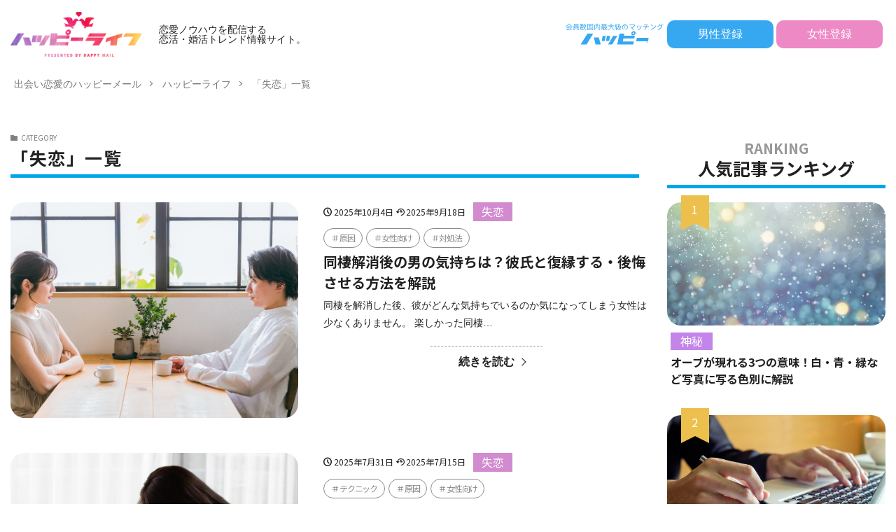

--- FILE ---
content_type: text/html; charset=UTF-8
request_url: https://happymail.co.jp/happylife/broken-heart/
body_size: 63535
content:
<!DOCTYPE html>
<html lang="ja" prefix="og: http://ogp.me/ns#" class="t-html">

<head prefix="og: http://ogp.me/ns# fb: http://ogp.me/ns/fb# article: http://ogp.me/ns/article#">
    <meta charset="UTF-8">
<!-- Google Tag Manager -->
<script>(function(w,d,s,l,i){w[l]=w[l]||[];w[l].push({'gtm.start':
new Date().getTime(),event:'gtm.js'});var f=d.getElementsByTagName(s)[0],
j=d.createElement(s),dl=l!='dataLayer'?'&l='+l:'';j.async=true;j.src=
'https://www.googletagmanager.com/gtm.js?id='+i+dl;f.parentNode.insertBefore(j,f);
})(window,document,'script','dataLayer','GTM-KJJWF7H');</script>
<!-- End Google Tag Manager -->
<!-- Google tag (gtag.js)  GA4用タグ 20230417石原 -->
<script async src="https://www.googletagmanager.com/gtag/js?id=G-PHJ6G2QFY4"></script>
<script>
  window.dataLayer = window.dataLayer || [];
  function gtag(){dataLayer.push(arguments);}
  gtag('js', new Date());

  gtag('config', 'G-PHJ6G2QFY4');
</script>

	<title>失恋│恋愛ノウハウを配信する 恋活・婚活トレンド情報サイト｜ハッピーライフ</title>
<meta name='robots' content='max-image-preview:large' />
<style id='wp-img-auto-sizes-contain-inline-css' type='text/css'>
img:is([sizes=auto i],[sizes^="auto," i]){contain-intrinsic-size:3000px 1500px}
/*# sourceURL=wp-img-auto-sizes-contain-inline-css */
</style>
<style id='classic-theme-styles-inline-css' type='text/css'>
/*! This file is auto-generated */
.wp-block-button__link{color:#fff;background-color:#32373c;border-radius:9999px;box-shadow:none;text-decoration:none;padding:calc(.667em + 2px) calc(1.333em + 2px);font-size:1.125em}.wp-block-file__button{background:#32373c;color:#fff;text-decoration:none}
/*# sourceURL=/wp-includes/css/classic-themes.min.css */
</style>
<link rel='stylesheet' id='ircv.css-css' href='https://happymail.co.jp/happylife/wp-content/themes/the-thor-custom-child/css/ircv.css?ver=6.9' type='text/css' media='all' />
<style id='bsd-style-inline-css' type='text/css'>
@charset "UTF-8";.container::after,.eyecatch:before,.eyecatch__link-mask::after,.eyecatch__link-maskzoom::after,.eyecatch__link-maskzoomrotate::after,.wider::after{content:""}blockquote,body,dd,dl,dt,fieldset,figure,h1,h2,h3,h4,h5,h6,hr,html,iframe,legend,li,ol,p,pre,textarea,ul{margin:0;padding:0}h1,h2,h3,h4,h5,h6{font-size:100%}dl,li,ol,ul{list-style-position:inside}html{box-sizing:border-box;line-height:1;font-size:62.5%}*,:after,:before{box-sizing:inherit}iframe{border:0}table{border-collapse:collapse;border-spacing:0}td,th{padding:0;text-align:left}hr{height:0;border:0}.content .es-BmarkQ,.custom__item-border,.custom__item-border .custom__item,.l-header-border,.prevNext,.prevNext__item.prevNext__item-prev{border-bottom:1px solid rgba(0,0,0,.1)}body{width:100%;font-family:Lato,"游ゴシック体","Yu Gothic",YuGothic,"ヒラギノ角ゴシック Pro","Hiragino Kaku Gothic Pro","メイリオ",Meiryo,"ＭＳ Ｐゴシック","MS PGothic",sans-serif;font-size:1.2rem;font-weight:500;color:#191919;-webkit-text-size-adjust:100%;word-wrap:break-word;overflow-wrap:break-word}@media all and (-ms-high-contrast:none){body{font-family:Lato,"メイリオ","游ゴシック体","Yu Gothic",YuGothic,"ヒラギノ角ゴシック Pro","Hiragino Kaku Gothic Pro",Meiryo,"ＭＳ Ｐゴシック","MS PGothic",sans-serif}}button,input,select,textarea{margin:0;font-family:inherit;font-weight:inherit;font-size:inherit}::-webkit-input-placeholder{color:#7f7f7f}::-moz-placeholder{color:#7f7f7f;opacity:1}:-ms-input-placeholder{color:#7f7f7f}a{color:inherit;text-decoration:none}.l-header{position:relative;width:100%;padding:20px 0 10px;background:#fff;z-index:9999}.l-header-shadow{box-shadow:0 1px 2px 0 rgba(0,0,0,.15)}.l-header-clone{position:fixed;top:0;left:0;z-index:999;width:100%;transition:.3s;transform:translateY(-100%)}.l-header-clone.is-show{transform:translateY(0)}.l-headerBottom{position:relative;width:100%}.l-wrapper{position:relative;max-width:1170px;margin:40px 15px}.l-wrapper-lp{margin:0 15px}.divider,.dividerTop{margin-top:40px}.divider,.dividerBottom,.l-main{margin-bottom:40px}.l-footer,.l-footerTop,.l-main,.l-sidebar,.wider{position:relative;width:100%}.wider::after{display:block;clear:both}.container{position:relative;max-width:1170px;margin-left:15px;margin-right:15px}.container::after{display:block;clear:both}.eyecatch,.heading-primary,.heading-secondary,.heading-sub,.heading-tertiary,.the__category{margin-bottom:10px}.bypostauthor,.sticky{display:block}.eyecatch{position:relative;width:100%;height:auto;overflow:hidden}.eyecatch:before{display:block;padding-top:56.25%}.eyecatch-43:before{padding-top:75%}.eyecatch-11:before{padding-top:100%}.eyecatch-main{margin:0 -15px 40px;width:auto}.eyecatch .eyecatch__link img,.eyecatch__link,.eyecatch__link-mask::after,.eyecatch__link-maskzoom::after,.eyecatch__link-maskzoomrotate::after{left:0;width:100%;position:absolute;top:0}.eyecatch__link{bottom:0;right:0;height:auto}.eyecatch__link::after{font-family:"Fjalla One",Lato,"游ゴシック体","Yu Gothic",YuGothic,"ヒラギノ角ゴシック Pro","Hiragino Kaku Gothic Pro","メイリオ",Meiryo,"ＭＳ Ｐゴシック","MS PGothic",sans-serif;font-weight:400}.eyecatch .eyecatch__link img,.pickup3__bg img,.still__img,.swiper-slider .swiper-bg{font-family:'object-fit: cover;';object-fit:cover}.eyecatch .eyecatch__link img{bottom:0;right:0;height:100%;vertical-align:bottom;transition:.3s}.eyecatch__link:hover img{transform:scale(1.2)}.eyecatch__link-zoomgray img{-webkit-filter:grayscale(100%);filter:grayscale(100%)}.eyecatch__link-zoomgray:hover img{-webkit-filter:grayscale(0);filter:grayscale(0)}.eyecatch__link-zoomsepia img{-webkit-filter:sepia(100%);filter:sepia(100%)}.eyecatch__link-zoomsepia:hover img{-webkit-filter:sepia(0);filter:sepia(0)}.eyecatch__link-zoomrotate:hover img{transform:scale(1.2) rotate(3deg)}.eyecatch__link-mask::after{height:100%;color:rgba(255,255,255,.75);font-size:1.5rem;transition:.6s;display:flex;justify-content:center;align-items:center;opacity:0}.eyecatch__link-mask:hover::after{background:rgba(0,0,0,.5);opacity:1}.eyecatch__link-mask:hover img{transform:none}.eyecatch__link-maskzoom::after{height:100%;color:rgba(255,255,255,.75);font-size:1.5rem;transition:.6s;display:flex;justify-content:center;align-items:center;opacity:0}.eyecatch__link-maskzoom:hover::after{background:rgba(0,0,0,.5);opacity:1}.eyecatch__link-maskzoom img{transition:.6s}.eyecatch__link-maskzoomrotate::after{height:100%;color:rgba(255,255,255,.75);font-size:1.5rem;transition:.6s;display:flex;justify-content:center;align-items:center;opacity:0}.eyecatch__link-maskzoomrotate:hover::after{background:rgba(0,0,0,.5);opacity:1}.eyecatch__link-maskzoomrotate img{transition:.6s}.eyecatch__link-maskzoomrotate:hover img{transform:scale(1.2) rotate(3deg)}.eyecatch__link-none::after{content:none}.eyecatch__cat a::before,.the__category a::before{content:"\e938";margin-right:5px;font-family:icomoon}.eyecatch__link-none:hover img{transform:none}.eyecatch__cat{position:absolute;top:0;right:0;z-index:10;background:#a83f3f;max-width:calc(100% - 3rem)}.eyecatch__cat a{display:block;padding:7.5px 10px;color:#fff;font-size:1rem;transition:.15s;line-height:1.35}.eyecatch__cat a:hover{background:rgba(255,255,255,.25)}.the__category{position:relative;display:inline-block;background:#a83f3f}.the__category a:hover{background:rgba(255,255,255,.25)}.the__category-rank{position:absolute;top:0;left:3rem;display:inline-block;margin-bottom:0}.the__category a{color:#fff;font-size:1rem;transition:.15s;display:block;padding:0 10px;line-height:3rem}.the__ribbon{position:absolute;top:0;left:5px;display:inline-block;padding:7.5px 0;width:25px;text-align:center;font-size:15px;color:#fff;background:#a83f3f;z-index:999}.the__ribbon:after{content:"";position:absolute;top:100%;left:0;height:0;width:0;border-left:12.5px solid #a83f3f;border-right:12.5px solid #a83f3f;border-bottom:5px solid transparent}.the__ribbon-right{left:auto;right:0}.heading{display:block;margin-bottom:20px;line-height:1.5;font-weight:700}.heading a{transition:.15s;display:inline-block;max-width:100%}.heading a:hover{color:#a83f3f}.heading-main{font-size:2.4rem;font-family:"Fjalla One",Lato,"游ゴシック体","Yu Gothic",YuGothic,"ヒラギノ角ゴシック Pro","Hiragino Kaku Gothic Pro","メイリオ",Meiryo,"ＭＳ Ｐゴシック","MS PGothic",sans-serif;font-weight:400}.heading-main i{margin-right:1rem}.heading-main span{font-size:1.4rem;margin-left:1rem;color:rgba(0,0,0,.5);font-weight:700;font-family:Lato,"游ゴシック体","Yu Gothic",YuGothic,"ヒラギノ角ゴシック Pro","Hiragino Kaku Gothic Pro","メイリオ",Meiryo,"ＭＳ Ｐゴシック","MS PGothic",sans-serif}.heading-main.u-white span{color:#fff}.heading-primary{font-size:1.8rem}.heading-primary span{font-size:1rem;margin-left:10px;font-weight:400}.heading-sub{font-size:1.6rem}.heading-sub span{font-size:1rem;margin-left:10px;font-weight:400}.heading-secondary{font-size:1.5rem}.heading-tertiary{font-size:1.3rem}.heading-widget,.heading-widgetsimple{font-size:1.5rem;margin-bottom:20px;padding:10px}.heading-widget{background:#a83f3f;color:#fff;border-radius:5px}.heading-widgetsimple{background:#a83f3f;color:#fff}.heading-widgetsimplewide,.heading-widgetwide{margin:-15px -15px 20px;font-size:1.5rem;color:#fff;background:#a83f3f}.heading-widgetsimplewide{padding:10px}.heading-widgetwide{position:relative;padding:10px 10px 10px 20px}.heading-widgetwide::after,.heading-widgetwide::before{content:"";position:absolute}.heading-widgetwide::before{top:2px;left:2px;right:2px;bottom:2px;border:1px solid rgba(255,255,255,.5)}.heading-widgetwide::after{top:50%;left:0;width:10px;height:6px;margin-top:-3px;background:#fff}.heading-widgetbottom{position:relative;overflow:hidden;padding-bottom:10px;margin-bottom:20px;font-size:1.5rem}.heading-widgetbottom::after,.heading-widgetbottom::before{content:"";position:absolute;bottom:0}.heading-widgetbottom:before{border-bottom:3px solid #a83f3f;width:100%}.heading-widgetbottom:after{border-bottom:3px solid #D8D8D8;width:100%}.heading-widgetborder{position:relative;padding:10px 20px;margin-bottom:20px;font-size:1.5rem;text-align:center;border-top:solid 1px #a83f3f;border-bottom:solid 1px #a83f3f}.heading-widgetborder::after,.heading-widgetborder::before{content:"";position:absolute;top:-5px;width:1px;height:calc(100% + 10px);background-color:#a83f3f}.heading-widgetborder::before{left:5px}.heading-widgetborder::after{right:5px}.heading-slider{color:#fff;font-size:2.8rem;margin-bottom:10px;text-shadow:1px 1px 1px rgba(0,0,0,.5)}.heading-pickup3{color:#fff;margin:0;padding:0 10px 10px}.breadcrumb__item.icon-home::before,.dateList__item{margin-right:5px}.heading.heading-pickup3 a:hover{color:inherit;animation:flash 1s}.phrase-secondary,.phrase-tertiary{color:rgba(0,0,0,.75)}.heading-custom{margin-bottom:0}.heading-commonCtr{font-size:1.8rem;margin-bottom:10px}.phrase{display:block;margin-bottom:20px;line-height:1.85}.phrase-bottom{margin-bottom:40px}.phrase-tertiary{margin-bottom:0;font-size:1.2rem}.phrase-slider{color:#fff;font-size:1.4rem;text-shadow:1px 1px 1px rgba(0,0,0,.5);margin-bottom:0}.phrase a{color:#a83f3f}.dateList{list-style:none;margin-bottom:5px}.dateList__item{display:inline-block;text-align:left;color:rgba(0,0,0,.5);font-size:1.2rem;line-height:1.5}.dateList-main{margin-bottom:10px}.dateList__item::before{margin-right:2.5px;line-height:1}.dateList__item a:hover{color:#a83f3f;transition:.15s}.btn{width:100%}.btn__link{position:relative;display:inline-block;cursor:pointer;transition:.15s}.btn__link-primary::after,.searchBtn__contentInner .btn__link-search::after{position:absolute;transition:.3s;content:"";opacity:.1}.btn__link::before{content:"";position:absolute;top:0;bottom:0;right:10px;width:5px;height:5px;margin:auto;border-top:1px solid;border-right:1px solid;transform:rotate(45deg)}.archiveHead__authorDescription,.custom .btn,.pager{margin-top:20px}.btn__link-wide{width:80%}.btn__link-normal{font-size:1.2rem;padding:10px 20px;border-radius:5px;color:#a83f3f;border:1px solid}.btn__link-primary,.btn__link-secondary{border-radius:5px;font-weight:700;color:#fff;overflow:hidden;line-height:normal}.btn__link-normal:hover{color:#fff;background:#a83f3f;border-color:transparent}.btn__link-primary{padding:15px 40px;background:#a83f3f;border:none;border-bottom:solid 3px rgba(0,0,0,.25);font-size:1.4rem}.btn__link-primary::before{border-top:2px solid;border-right:2px solid}.btn__link-primary::after{top:-50px;left:-100px;background:#fff;width:50px;height:calc(100% + 100px);transform:rotate(45deg)}.btn__link-primary:hover::after{left:calc(100% + 50px)}.btn__link-primary:active{transform:translateY(3px);border-bottom:solid 3px transparent}.btn__link-secondary{padding:5px 25px 5px 15px;background:#a83f3f;border:none;border-bottom:solid 3px rgba(0,0,0,.25);font-size:1.2rem}.btn__link-secondary:active{transform:translateY(3px);border-bottom:solid 3px transparent}.btn__link-pickupHead{padding:10px 30px;border-radius:5px;color:inherit;border:1px solid}.btn__link-search,.searchBtn__contentInner .btn__link-search{color:#fff;overflow:hidden;font-weight:700;line-height:normal}.btn__link-pickupHead:hover{border-style:dashed}.btn__link-search{padding:5px 25px 5px 15px;border-radius:5px;background:#a83f3f;border:none;border-bottom:solid 3px rgba(0,0,0,.25);font-size:1.2rem}.btn__link-search:active{transform:translateY(3px);border-bottom:solid 3px transparent}.searchBtn__contentInner .btn-search{text-align:center;margin-bottom:40px}.searchBtn__contentInner .btn__link-search{padding:15px 40px;border-radius:5px;background:#a83f3f;border:none;border-bottom:solid 3px rgba(0,0,0,.25);font-size:1.4rem}.searchBtn__contentInner .btn__link-search::before{border-top:2px solid;border-right:2px solid}.searchBtn__contentInner .btn__link-search::after{top:-50px;left:-100px;background:#fff;width:50px;height:calc(100% + 100px);transform:rotate(45deg)}.pager,.pager__item-next,.pager__item-prev{position:relative}.archive__item,.archive__item-none,.pager{width:100%}.searchBtn__contentInner .btn__link-search:hover::after{left:calc(100% + 50px)}.pager{text-align:center;list-style:none;font-size:0}.page-numbers,.pager__item{font-family:"Fjalla One";font-size:1.2rem;display:inline-block;margin-left:-1px}.pager__item{color:#a83f3f;background:#fff;border:1px solid rgba(0,0,0,.1)}.pager__item a,.pager__item-current{display:inline-block;padding:10px;min-width:calc(1.2rem + 20px)}.pager__item-current,.pager__item:hover{color:#fff;background:#a83f3f;transition:.15s}.pager__item-prev a{padding-left:20px}.pager__item-next a{padding-right:20px}.pager__item-next::before,.pager__item-prev::before{content:"";position:absolute;top:0;bottom:0;width:5px;height:5px;margin:auto;border-top:1px solid}.pager__item-prev::before{left:10px;border-left:1px solid;transform:rotate(-45deg)}.pager__item-next::before{right:10px;border-right:1px solid;transform:rotate(45deg)}.pager-comments{margin-bottom:20px}.page-numbers{color:#a83f3f;background:#fff;border:1px solid rgba(0,0,0,.1)}.page-numbers.current,a.page-numbers{display:inline-block;padding:10px;min-width:calc(1.2rem + 20px)}.prevNext__item.prevNext__item-prev .prevNext__text,a.page-numbers.prev{padding-left:20px}.page-numbers.current,.page-numbers:hover{color:#fff;background:#a83f3f;transition:.15s}.page-numbers.next,.page-numbers.prev{position:relative}a.page-numbers.next{padding-right:20px}.page-numbers.next::before,.page-numbers.prev::before{content:"";position:absolute;top:0;bottom:0;width:5px;height:5px;margin:auto;border-top:1px solid}.archive__contents,.controller__item,.globalNavi,.mask{position:relative}.page-numbers.prev::before{left:10px;border-left:1px solid;transform:rotate(-45deg)}.page-numbers.next::before{right:10px;border-right:1px solid;transform:rotate(45deg)}.mask::after{content:"";position:absolute;top:0;right:0;bottom:0;left:0}.mask-black>img{z-index:0}.mask-black::after{background-color:rgba(0,0,0,.5)}.mask-blackmesh>img{z-index:0}.mask-blackmesh::after{background-color:rgba(0,0,0,.25);background-image:linear-gradient(90deg,rgba(0,0,0,.5) 50%,transparent 50%),linear-gradient(rgba(0,0,0,.25) 50%,transparent 50%);background-size:2px 2px}.mask-color{background-color:#a83f3f}.mask-color>img{mix-blend-mode:multiply;z-index:0}.mask-color .mbYTP_wrapper{background-color:inherit}.mask-color .mbYTP_wrapper>iframe{mix-blend-mode:multiply;z-index:0}.mask-colorgray{background-color:#a83f3f}.mask-colorgray>img{-webkit-filter:grayscale(100%);-moz-filter:grayscale(100%);-ms-filter:grayscale(100%);-o-filter:grayscale(100%);filter:grayscale(100%);mix-blend-mode:multiply;z-index:0}.mask-colorgray .mbYTP_wrapper{background-color:inherit}.mask-colorgray .mbYTP_wrapper>iframe{-webkit-filter:grayscale(100%);-moz-filter:grayscale(100%);-ms-filter:grayscale(100%);-o-filter:grayscale(100%);filter:grayscale(100%);mix-blend-mode:multiply;z-index:0}@supports (-ms-ime-align:auto){.mask-color .mbYTP_wrapper>iframe,.mask-color>img,.mask-colorgray .mbYTP_wrapper>iframe,.mask-colorgray>img{opacity:.5}}@media all and (-ms-high-contrast:none){.mask-color .mbYTP_wrapper>iframe,.mask-color>img,.mask-colorgray .mbYTP_wrapper>iframe,.mask-colorgray>img{opacity:.5}}.controller{padding-bottom:20px;margin-bottom:20px;display:flex;list-style:none;border-bottom:1px dotted rgba(0,0,0,.1)}.controller-shadow{background:#fff;padding:20px 10px;border-bottom:none;box-shadow:0 1px 3px 0 rgba(0,0,0,.15)}.controller-border{background:#fff;padding:20px 10px;border:1px solid rgba(0,0,0,.1)}.controller__catCheck:checked~.controller__catPanel::before,.controller__catLabel::after{width:0;border-left:4px solid transparent;height:0;content:""}.controller__item{margin-right:10px;line-height:2rem;color:#3F3F3F}.controller__item:last-child{margin-right:0}.controller__item.controller__item-end{margin-left:auto}.controller__link{transition:.15s}.controller__link.is-current,.controller__link:hover{color:#191919;font-weight:700;border-bottom:2px solid;padding-bottom:3px}.controller__catLabel{cursor:pointer;transition:.15s}.controller__catLabel:hover{color:#191919;font-weight:700}.controller__catLabel::after{display:inline-block;margin-left:5px;border-right:4px solid transparent;border-top:6px solid rgba(0,0,0,.1)}.controller__catCheck:checked~.controller__catLabel::after{border-bottom:6px solid #191919;border-top:none}.controller__catCheck{display:none}.controller__catPanel{position:absolute;top:100%;left:0;list-style:none;z-index:9999}.controller__catCheck:checked~.controller__catPanel::before{display:block;margin-left:10px;border-right:4px solid transparent;border-bottom:6px solid #323232}.controller__catPanel li{overflow:hidden;width:auto;min-width:14rem;white-space:nowrap;height:0;line-height:4rem;background:#323232;transition:.15s}.controller__catCheck:checked~.controller__catPanel li{overflow:visible;height:4rem}.controller__catCheck:checked~.controller__catPanel li:not( :first-child ){border-top:1px solid rgba(0,0,0,.1);box-shadow:0 1px 0 0 rgba(255,255,255,.15) inset}.controller__catPanel li a{display:block;color:#fff;padding:0 10px;transition:.15s}.controller__catPanel li a:hover{background:rgba(255,255,255,.15)}.controller__catPanel li:first-child{border-top:none}.controller__catPanel li:last-child{border-bottom:none}.controller__viewRadio{display:none}.controller__viewLabel{color:rgba(0,0,0,.15);transition:.2s;cursor:pointer;font-size:16px}#viewCard:checked~.controller .viewCard,#viewNormal:checked~.controller .viewNormal,#viewWide:checked~.controller .viewWide,.controller__viewLabel:hover{color:#191919}.menuBtn__close:hover,.menuBtn__link:hover,.searchBtn__close:hover,.searchBtn__link:hover,.searchHead__submit:hover{color:#a83f3f}.archive{display:flex;flex-wrap:wrap;margin-bottom:-20px}.archive__item{padding-bottom:20px;margin-bottom:20px;border-bottom:1px dotted rgba(0,0,0,.1)}.archive__item-shadow{background:#fff;padding:15px;border-bottom:none;box-shadow:0 1px 3px 0 rgba(0,0,0,.15)}.archive__item-border{background:#fff;padding:15px;border:1px solid rgba(0,0,0,.1)}#viewCard:checked~.archive .archive__item-border,#viewCard:checked~.archive .archive__item-shadow,#viewNormal:checked~.archive .archive__item-border,#viewNormal:checked~.archive .archive__item-shadow{padding:10px}#viewWide:checked~.archive .archive__item{animation:fadeIn1 1s}#viewCard:checked~.archive{width:calc(100% + 15px)}#viewCard:checked~.archive .archive__item{width:calc(50% - 15px);margin-right:15px;animation:fadeIn2 1s}#viewCard:checked~.archive .archive__item-none{width:100%}#viewCard:checked~.archive .archive__contents .phrase{display:none}#viewNormal:checked~.archive .archive__item{width:100%;display:flex;align-items:flex-start;animation:fadeIn3 1s}.bottomFooter__link:hover,.bottomFooter__list li a:hover,.menuBtn__naviLink.icon-facebook:hover,.menuBtn__naviLink.icon-google-plus:hover,.menuBtn__naviLink.icon-instagram:hover,.menuBtn__naviLink.icon-linkedin:hover,.menuBtn__naviLink.icon-pinterest:hover,.menuBtn__naviLink.icon-rss:hover,.menuBtn__naviLink.icon-twitter:hover,.menuBtn__naviLink.icon-youtube:hover,.profile__link.icon-facebook:hover,.profile__link.icon-google-plus:hover,.profile__link.icon-instagram:hover,.profile__link.icon-linkedin:hover,.profile__link.icon-pinterest:hover,.profile__link.icon-rss:hover,.profile__link.icon-twitter:hover,.profile__link.icon-youtube:hover,.siteTitle__link:hover{animation:flash 1s}#viewNormal:checked~.archive .eyecatch{max-width:300px}#viewNormal:checked~.archive .archive__contents{width:100%;margin-left:15px}#viewNormal:checked~.archive .archive__contents-noImg{margin-left:0}#viewNormal:checked~.archive .archive__contents .phrase{display:none}#viewWide:checked~.archive .archive__item-infeedSp1{display:block}#viewCard:checked~.archive .archive__item-infeedSp1,#viewCard:checked~.archive .archive__item-infeedSp2,#viewNormal:checked~.archive .archive__item-infeedSp1,#viewWide:checked~.archive .archive__item-infeedSp2{display:none}#viewNormal:checked~.archive .archive__item-infeedSp2{display:block}.searchBtn__close,.siteTitle__link{display:inline-block}.siteTitle{font-family:"Fjalla One",Lato,"游ゴシック体","Yu Gothic",YuGothic,"ヒラギノ角ゴシック Pro","Hiragino Kaku Gothic Pro","メイリオ",Meiryo,"ＭＳ Ｐゴシック","MS PGothic",sans-serif;max-width:calc(100% - 66px);font-size:20px;margin-bottom:10px;font-weight:700}.menuBtn__close,.searchBtn__close{font-family:"Fjalla One";cursor:pointer}.siteTitle__logo{width:auto;height:20px;vertical-align:bottom}.searchBtn{position:absolute;top:0;right:38px;line-height:20px;font-size:18px;text-align:right}.searchBtn-zero{right:0}.searchBtn__link{cursor:pointer;transition:.15s}.searchBtn__checkbox{display:none}.searchBtn__unshown{display:none;background:rgba(0,0,0,.5);width:100%;height:100%;position:fixed;right:0;top:0;z-index:999;animation:fade .3s}.searchBtn__checkbox:checked~.searchBtn__unshown{display:block}.searchBtn__content{position:fixed;top:0;right:0;left:0;background:#fff;width:90%;max-width:780px;height:calc(100% - 40px);z-index:9999;margin:0 auto;transition:.3s;transform:translateY(-200%);text-align:center}.searchBtn__scroll{overflow:auto;-webkit-overflow-scrolling:touch;width:100%;height:100%;padding:0 15px}.searchBtn__contentInner{text-align:left;font-size:1.2rem}.searchBtn__checkbox:checked~.searchBtn__content{transform:translateY(20px);box-shadow:0 0 4px rgba(0,0,0,.15)}.searchBtn__close{height:2rem;font-size:2rem;margin:40px auto}.searchBtn__close i{margin-right:10px;font-size:1.5rem;vertical-align:middle}.menuBtn{position:absolute;top:0;right:0;line-height:20px;font-size:18px;text-align:right}.menuBtn__link{cursor:pointer;transition:.15s}.menuBtn__checkbox{display:none}.menuBtn__unshown{display:none;background:rgba(0,0,0,.5);width:100%;height:100%;position:fixed;right:0;top:0;bottom:0;left:0;z-index:999999;animation:fade .3s}.menuBtn__checkbox:checked~.menuBtn__unshown{display:block}.menuBtn__content{position:fixed;top:0;right:0;bottom:0;background:#fff;width:90%;max-width:340px;height:100%;z-index:9999999;transition:.3s;transform:translateX(110%);text-align:center}.menuBtn__scroll{overflow:auto;-webkit-overflow-scrolling:touch;width:100%;height:100%;padding:0 15px 15px}.menuBtn__contentInner{text-align:left;font-size:1.2rem}.menuBtn__checkbox:checked~.menuBtn__content{transform:translateX(0);box-shadow:-2px 0 2px rgba(0,0,0,.15)}.menuBtn__close{display:inline-block;height:2rem;font-size:2rem;margin:40px auto}.menuBtn__close i{margin-right:10px;font-size:1.5rem;vertical-align:middle}.menuBtn__navi{margin:0 -15px 40px;padding:20px 15px;background:rgba(0,0,0,.05)}.menuBtn__naviList{margin-top:10px;list-style:none;display:flex;justify-content:center;overflow:auto}.menuBtn__naviItem{margin:0 2.5px}.menuBtn__naviLink{display:block;width:30px;height:30px;margin:0 auto;line-height:30px;border-radius:50%;font-size:14px;text-align:center;transition:.15s;color:#fff}.menuBtn__naviLink.icon-facebook{background:#3B5998}.menuBtn__naviLink.icon-twitter{background:#00B0ED}.menuBtn__naviLink.icon-instagram{background:radial-gradient(circle farthest-corner at 32% 106%,#ffe17d 0,#ffcd69 10%,#fa9137 28%,#eb4141 42%,transparent 82%),linear-gradient(135deg,#234bd7 12%,#c33cbe 58%)}.menuBtn__naviLink.icon-google-plus{background:#DF4A32}.menuBtn__naviLink.icon-youtube{background:#cd201f}.menuBtn__naviLink.icon-linkedin{background:#0079ba}.menuBtn__naviLink.icon-pinterest{background:#ce0f19}.menuBtn__naviLink.icon-rss{background:#f90}.globalNavi::after,.globalNavi::before{position:absolute;width:25px;height:2.5rem;right:0}.globalNavi::before{bottom:0;content:"";background:-webkit-gradient(linear,left top,right top,color-stop(0,rgba(255,255,255,0)),color-stop(100%,#fff));z-index:2}.globalNavi::after{bottom:0;font-family:icomoon;content:"\ea26";line-height:2.5rem;text-align:right;color:rgba(0,0,0,.5);animation:fade 1s ease-in-out infinite alternate;z-index:3}.globalNavi__inner{position:relative;overflow-x:auto}.globalNavi__list{list-style:none;display:flex}.globalNavi__list li{width:-webkit-max-content;width:-moz-max-content;width:-o-max-content;width:max-content;height:2.5rem;line-height:2.3rem}.globalNavi__list li a{margin-right:20px;display:block;float:left;white-space:nowrap;color:rgba(0,0,0,.5);font-weight:700;transition:.15s}.globalNavi__list .children,.globalNavi__list .sub-menu,.subNavi{display:none}.globalNavi__list .current-menu-item>a,.globalNavi__list .current-menu-parent>a,.globalNavi__list .current_page_item>a,.globalNavi__list .menu-item a:hover,.globalNavi__list .page_item a:hover{border-bottom:2px solid rgba(0,0,0,.9);color:rgba(0,0,0,.9)}.searchHead{background:#191919;padding:10px 0}.container-searchHead{display:flex;flex-wrap:wrap}.searchHead__title{display:none}.searchHead__keyword{display:block;margin-top:10px;order:2;overflow:auto}.searchHead__keywordList{display:table;vertical-align:bottom;list-style:none;overflow:hidden}.searchHead__keywordItem{color:rgba(255,255,255,.75);display:table-cell;white-space:nowrap;overflow:hidden;transition:.15s;padding-right:10px;line-height:2}.searchHead__keywordItem:hover{color:#fff;font-weight:700}.searchHead__search{display:block;width:100%;order:1}.searchHead__form{display:flex}.searchHead__input{width:calc(100% - 4rem);border:0;padding:0 10px;-webkit-appearance:none;border-radius:5px 0 0 5px}.searchHead__submit{width:4rem;border:0;cursor:pointer;text-align:center;background:#fff;padding:10px;border-radius:0 5px 5px 0}.infoHead{overflow:hidden;background:#ffc107}.infoHead__text{padding-left:100%;white-space:nowrap;display:inline-block;animation:marquee 10s linear 0s infinite;font-weight:700;color:#fff;height:3rem;line-height:3rem}.breadcrumb{padding:10px 0;background:#F2F2F2;overflow-x:auto;border-bottom:1px solid rgba(0,0,0,.05)}.breadcrumb__list{list-style:none;display:table}.breadcrumb__list::after{content:"";display:block;clear:both}.breadcrumb__item{position:relative;display:table-cell;white-space:nowrap;padding-right:15px;padding-left:15px;font-size:1.2rem;line-height:1.75;color:#7f7f7f}.breadcrumb__item:first-child{padding-left:0}.breadcrumb__item::after{content:"";position:absolute;right:0;top:50%;margin-top:-3px;width:5px;height:5px;border-top:1px solid #BFBFBF;border-right:1px solid #BFBFBF;transform:rotate(45deg)}.breadcrumb__item:last-child::after{border:none}.breadcrumb__item a:hover{color:#a83f3f}.keyBig{position:relative;max-width:1240px;margin-left:15px;margin-right:15px}.keyBig::after{content:"";display:block;clear:both}.swiper-pagination-bullet-active{background:#a83f3f}.swiper-button-next,.swiper-button-prev{width:40px;height:60px;margin-top:-30px}.swiper-button-next{background-image:none;right:0}.swiper-button-prev{background-image:none;left:0}.swiper-button-next::before,.swiper-button-prev::before,.swiper-container-rtl .swiper-button-next::before,.swiper-container-rtl .swiper-button-prev::before{content:"";position:absolute;top:0;bottom:0;right:0;left:0;margin:auto;width:12px;height:12px;border-top:3px solid;border-right:3px solid;color:#fff;transition:.15s ease-in-out}.swiper-button-next::before,.swiper-container-rtl .swiper-button-prev::before{transform:rotate(45deg)}.swiper-button-prev::before,.swiper-container-rtl .swiper-button-next::before{transform:rotate(-135deg)}.still{width:100%;height:300px}.still__bg,.still__box,.still__img{height:100%;width:100%}.still__box{position:relative;display:flex;justify-content:center;align-items:center;text-align:center;overflow:hidden}.still-movie .still__box{background-size:cover;background-position:center center;background-repeat:no-repeat}.still__bg{position:absolute;top:0;left:0;z-index:-10;overflow:hidden}.still__content{padding:20px;z-index:9}.still__content img{max-width:100%;height:auto}.mbYTP_wrapper{display:none}.swiper-slider{width:100%;height:300px}.swiper-slider .swiper-slide{position:relative;display:flex;justify-content:center;align-items:center;text-align:center;overflow:hidden}.swiper-slider .swiper-bg{position:absolute;top:0;left:0;width:100%;height:100%}.swiper-slider .swiper-content{padding:0 20px;z-index:9}.swiper-slider .swiper-button-next,.swiper-slider .swiper-button-prev{display:none}.swiper-slider .swiper-button-next,.swiper-slider .swiper-button-prev,.swiper-slider .swiper-container-rtl .swiper-button-next,.swiper-slider .swiper-container-rtl .swiper-button-prev{background:#a83f3f;opacity:0;transition:.15s}.swiper-slider .swiper-button-next::after,.swiper-slider .swiper-button-prev::after,.swiper-slider .swiper-container-rtl .swiper-button-next::after,.swiper-slider .swiper-container-rtl .swiper-button-prev::after{content:"";width:100%;height:100%;display:block;background:rgba(255,255,255,0);transition:.15s ease-in-out}.swiper-slider .swiper-button-next:hover::after,.swiper-slider .swiper-button-prev:hover::after,.swiper-slider .swiper-container-rtl .swiper-button-next:hover::after,.swiper-slider .swiper-container-rtl .swiper-button-prev:hover::after{background:rgba(255,255,255,.15)}.swiper-carousel{width:100%;height:auto}.swiper-carousel .swiper-button-next,.swiper-carousel .swiper-button-prev{display:none}.swiper-carousel .swiper-button-next:hover::before,.swiper-carousel .swiper-button-prev:hover::before,.swiper-carousel .swiper-container-rtl .swiper-button-next:hover::before,.swiper-carousel .swiper-container-rtl .swiper-button-prev:hover::before{opacity:.5}.swiper-carousel .swiper-pagination-bullets,.swiper-carousel .swiper-pagination-custom,.swiper-carousel .swiper-pagination-fraction{bottom:0}.pickupHead{overflow:hidden;background:#a83f3f;padding-bottom:20px;color:#fff;text-align:center}.pickupHead__text{font-size:1.4rem;font-weight:700;line-height:1.85;padding:20px 0}.pickup3{position:relative;padding-top:40px}.pickup3__bg{position:absolute;top:0;width:100%;height:14rem;z-index:-1;overflow:hidden}.pickup3__bg img{width:100%;height:100%}.pickup3__item{position:relative;background:#a83f3f}.pickup3__item-first{width:100%;margin-bottom:15px}.pickup3__box{display:flex;flex-wrap:wrap;justify-content:space-between}.pickup3__item-second,.pickup3__item-third{width:calc(50% - 7.5px)}.pickup3__item:before{position:absolute;top:-10px;left:-10px;font-family:"Fjalla One";font-size:1.5rem;font-weight:400;display:block;width:30px;height:30px;line-height:30px;border-radius:50%;text-align:center;color:#FFF;z-index:9}.custom__data,.pagePager{font-size:0}.pickup3__item-first:before{background:inherit;content:"1"}.pickup3__item-second:before{background:inherit;content:"2"}.pickup3__item-third:before{background:inherit;content:"3"}.custom{width:100%;margin-bottom:20px}.custom__cat,.custom__day{display:inline-block;margin-bottom:10px}.custom__item{padding:15px}.custom__item:nth-child(2n+1){background:rgba(0,0,0,.05)}.custom__day{margin-right:10px;color:rgba(0,0,0,.5);padding:5px 0;line-height:1.35;font-size:1.2rem}.custom__cat{background:#3f3f3f}.custom__cat a{display:block;padding:5px 10px;color:#fff;font-size:1.2rem;transition:.15s;line-height:1.35}.custom__cat a:hover{background:rgba(255,255,255,.25)}.custom__cat a::before{font-family:icomoon;content:"\e938";margin-right:5px}.custom__item-border{border-left:1px solid rgba(0,0,0,.1);border-right:1px solid rgba(0,0,0,.1)}.custom__item-border:first-child{border-top:1px solid rgba(0,0,0,.1)}.custom__item-border:nth-child(2n+1){background:0 0}.custom__item-border .custom__item{padding:20px;background:#fff;border-right:1px solid rgba(0,0,0,.1)}.custom__item-border .custom__day{padding:5px 10px;font-size:1rem;border:1px solid rgba(0,0,0,.1);margin-right:0}.custom__item-border .custom__cat a{font-size:1rem;border:1px solid transparent}.archiveHead{position:relative;width:100%}.archiveHead__img{position:absolute;top:0;left:0;object-fit:cover;font-family:'object-fit: cover;';width:100%;height:100%;z-index:-10}.archiveHead__authorImg img,.content .writers__img img{height:80px;font-family:'object-fit: cover;';object-fit:cover}.archiveHead__contents{position:relative;z-index:9}.archiveHead__authorImg{float:left}.archiveHead__authorImg img{width:80px;border-radius:50%}.archiveHead__authorText{float:right;width:calc(100% - 100px)}.archiveHead__subtitle{font-size:1rem;display:block;margin-bottom:5px;color:rgba(0,0,0,.5)}.archiveHead__subtitle i{margin-right:5px}.archiveHead .heading{border-bottom:1px dotted #d8d8d8;padding-bottom:5px}.archiveHead__list{list-style:none;display:flex;flex-wrap:wrap;margin-top:-5px}.archiveHead__item{margin:5px 10px 0 0;border:1px solid rgba(255,255,255,.5)}.archiveHead__item:hover{background-color:#fff}.archiveHead__link{padding:10px;display:block;color:#fff;font-size:1rem}.archiveHead__link:hover{color:#191919}.archiveHead.mask{padding:20px}.archiveHead.mask .archiveHead__subtitle{color:rgba(255,255,255,.5)}.archiveHead.mask .heading{display:inline-block;color:#fff;border-bottom:2px solid}.archiveHead.mask .phrase{color:rgba(255,255,255,.9)}.archiveContents{position:relative;width:100%;margin-top:20px}.archiveHead__slist{margin-top:-5px;list-style:none;display:flex;flex-wrap:wrap}.archiveHead__sitem{margin:5px 5px 0 0}.archiveHead__slink{display:block;width:55px;height:30px;line-height:30px;margin:0 auto;overflow:hidden;font-size:12px;text-align:center;transition:.15s;color:#fff;border:1px solid transparent}.archiveHead__slink.icon-facebook{background:#3B5998}.archiveHead__slink.icon-twitter{background:#00B0ED}.archiveHead__slink.icon-instagram{background:linear-gradient(145deg,#3051F1 10%,#C92BB7 70%) no-repeat}.archiveHead__slink.icon-google-plus{background:#DF4A32}.archiveHead__slink.icon-youtube{background:#cd201f}.archiveHead__slink.icon-linkedin{background:#0079ba}.archiveHead__slink.icon-pinterest{background:#ce0f19}.archiveHead__slink.icon-facebook:hover{background:#fff;color:#3B5998;border:1px solid #3B5998}.archiveHead__slink.icon-twitter:hover{background:#fff;color:#00B0ED;border:1px solid #00B0ED}.archiveHead__slink.icon-instagram:hover{background:#fff;color:#CC55B1;border:1px solid #CC55B1}.archiveHead__slink.icon-google-plus:hover{background:#fff;color:#DF4A32;border:1px solid #DF4A32}.archiveHead__slink.icon-youtube:hover{background:#fff;color:#cd201f;border:1px solid #cd201f}.archiveHead__slink.icon-linkedin:hover{background:#fff;color:#0079ba;border:1px solid #0079ba}.archiveHead__slink.icon-pinterest:hover{background:#fff;color:#ce0f19;border:1px solid #ce0f19}.archiveHead__search{position:relative;width:100%}.archiveHead__searchItem:not(:last-child){margin-right:15px}.archiveHead__searchItem:not(:last-child):after{margin-left:15px;content:"×";color:rgba(0,0,0,.5)}.archiveHead__searchItem:before{margin-right:5px;color:rgba(0,0,0,.5);font-size:1.2rem}.archiveHead__searchSeparator{margin:0 10px;color:rgba(0,0,0,.5)}.comments__list .comment-meta a,.viral__contents .heading{color:#FFF}.pageContents{width:100%}.viral{position:relative;width:100%;height:auto}.viral__bg{position:absolute;width:100%;height:100%;z-index:-10;overflow:hidden}.viral__bg img{width:100%;height:100%;object-fit:cover;font-family:'object-fit: cover;'}.controllerFooter__close,.pagePager__item{font-family:"Fjalla One"}.viral__container{display:block;padding:60px 0}.viral__contents .dateList{display:inline-block;background:rgba(255,255,255,.9);border-radius:5px;padding:5px 10px}.viral__contents .dateList__item{margin-right:10px}.viral .eyecatch{display:none}.postContents{width:100%}.pageCta,.postCta{width:100%;margin-top:40px}.pagecta-bg,.postcta-bg{background:#a83f3f;padding:15px}.pagePager{position:relative;width:100%;text-align:center;list-style:none;margin-top:60px}.pagePager__item{display:inline-block;color:#a83f3f;background:#fff;border:1px solid rgba(0,0,0,.1);font-size:1.2rem;margin-left:-1px}.content .reviewBox__title,.socialList-type01 .socialList__link::before,.socialList-type02 .socialList__link::before{font-size:2rem}.pagePager__item a,.pagePager__item-current{display:inline-block;padding:10px;min-width:calc(1.2rem + 20px)}.pagePager__item-current,.pagePager__item:hover{color:#fff;background:#a83f3f;transition:.15s}.social-top{margin-bottom:40px}.social-bottom{margin-top:40px}.socialList{list-style:none;display:flex;flex-wrap:wrap}.socialList__item{text-align:center}.socialList__link{display:block;padding:0 10px}.socialList__link::before{display:block;transition:.15s}.socialList-type01{justify-content:flex-end}.socialList-type01 .socialList__item{flex-grow:1;height:40px;line-height:40px;min-width:70px}.socialList-type01 .socialList__link{color:#fff;padding:0}.socialList-type01 .socialList__link:hover::before{background:#fff;transform:scale(1.2);box-shadow:1px 1px 4px 0 rgba(0,0,0,.15)}.socialList-type02{justify-content:flex-end;margin:-5px 0 5px -5px}.socialList-type02 .socialList__item{flex-grow:1;height:40px;line-height:40px;min-width:70px;margin:5px 0 0 5px}.socialList-type02 .socialList__link{color:#fff;padding:0}.socialList-type02 .socialList__link:hover::before{background:#fff;transform:scale(1.2);box-shadow:1px 1px 4px 0 rgba(0,0,0,.15)}.socialList-type03{margin:-5px 0 5px -5px}.socialList-type03 .socialList__item{height:30px;line-height:30px;width:30px;margin:5px 0 0 5px}.socialList-type03 .socialList__link{color:#fff;border-radius:5px;transition:.15s;padding:0}.socialList-type03 .socialList__link::before{font-size:1.4rem;border-radius:5px}.socialList-type03 .socialList__link:hover::before{background:#fff;transform:scale(1.2);box-shadow:1px 1px 4px 0 rgba(0,0,0,.15)}.socialList-type04{margin:-5px 0 -3px -5px}.socialList-type04 .socialList__item{height:30px;line-height:30px;width:30px;margin:5px 0 3px 5px}.socialList-type04 .socialList__link{color:#fff;border-radius:5px;border-bottom:solid 3px rgba(0,0,0,.25);transition:.15s;padding:0}.socialList-type04 .socialList__link::before{font-size:1.4rem}.socialList-type04 .socialList__link:hover{opacity:.75}.socialList-type04 .socialList__link:active{transform:translateY(3px);border-bottom:solid 3px transparent}.socialList-type05{margin:-5px 0 5px -5px}.socialList-type05 .socialList__item{height:60px;line-height:60px;width:60px;margin:5px 0 0 5px}.socialList-type05 .socialList__link{color:#fff;border-radius:5px;transition:.15s;padding:0}.socialList-type05 .socialList__link::before{font-size:1.6rem;border-radius:5px}.socialList-type05 .socialList__link:hover::before{background:#fff;transform:scale(1.2);box-shadow:1px 1px 4px 0 rgba(0,0,0,.15)}.socialList-type06{margin:-8px 0 0 -5px}.socialList-type06 .socialList__item{height:60px;line-height:60px;width:60px;margin:8px 0 0 5px}.socialList-type06 .socialList__link{color:#fff;border-radius:5px;border-bottom:solid 3px rgba(0,0,0,.25);transition:.15s}.socialList-type06 .socialList__link::before{font-size:1.6rem}.socialList-type06 .socialList__link:hover{opacity:.75}.socialList-type06 .socialList__link:active{transform:translateY(3px);border-bottom:solid 3px transparent}.socialList-type07{justify-content:flex-end;margin:-5px 0 5px -5px}.socialList-type07 .socialList__item{flex-grow:1;height:50px;line-height:50px;min-width:120px;text-align:center;margin:9px 0 0 5px}.socialList-type07 .socialList__link{color:#fff;border-radius:5px;border:2px solid;transition:.15s}.socialList-type07 .socialList__link::before{font-size:1.6rem;display:inline-block;transition:0s}.socialList-type07 .socialList__link::after{content:attr(title);font-size:1.4rem;font-weight:700;vertical-align:top;margin-left:5px}.socialList-type08{justify-content:flex-end;margin:-10px 0 0 -5px}.socialList-type08 .socialList__item{flex-grow:1;height:50px;line-height:50px;min-width:120px;text-align:center;margin:10px 0 0 5px}.socialList-type08 .socialList__link{color:#fff;border-bottom:solid 3px rgba(0,0,0,.25);border-radius:5px;transition:.15s}.socialList-type08 .socialList__link::before{font-size:1.6rem;display:inline-block;transition:0s}.socialList-type08 .socialList__link::after{content:attr(title);font-size:1.4rem;font-weight:700;vertical-align:top;margin-left:5px}.socialList-type08 .socialList__link:hover{opacity:.75}.socialList-type08 .socialList__link:active{transform:translateY(3px);border-bottom:solid 3px transparent}.socialList-type09{margin:-5px 0 5px -5px}.socialList-type09 .socialList__item{height:50px;line-height:50px;text-align:center;margin:9px 0 0 5px}.socialList-type09 .socialList__link{color:#fff;border-radius:5px;border:2px solid;transition:.15s}.socialList-type09 .socialList__link::before{font-size:1.6rem;display:inline-block;transition:0s}.socialList-type09 .socialList__link::after{content:attr(title);font-size:1.4rem;font-weight:700;vertical-align:top;margin-left:5px}.socialList-type10{margin:-10px 0 0 -5px}.socialList-type10 .socialList__item{height:50px;line-height:50px;text-align:center;margin:10px 0 0 5px}.socialList-type10 .socialList__link{color:#fff;border-bottom:solid 3px rgba(0,0,0,.25);border-radius:5px;transition:.15s}.socialList-type10 .socialList__link::before{font-size:1.6rem;display:inline-block;transition:0s}.socialList-type10 .socialList__link::after{content:attr(title);font-size:1.4rem;font-weight:700;vertical-align:top;margin-left:5px}.socialList-type10 .socialList__link:hover{opacity:.75}.socialList-type10 .socialList__link:active{transform:translateY(3px);border-bottom:solid 3px transparent}.socialList-type11{margin:-5px 0 5px -5px}.socialList-type11 .socialList__item{height:28px;line-height:28px;margin:5px 0 0 5px}.socialList-type11 .socialList__link{color:#fff;border-radius:5px;transition:.15s}.socialList-type11 .socialList__link::before{font-size:1.4rem;display:inline-block;transition:0s}.socialList-type11 .socialList__link::after{content:attr(title);font-size:1.2rem;vertical-align:top;margin-left:5px}.socialList-type11 .socialList__link:hover{opacity:.75}.socialList__link.icon-facebook{background:#3B5998}.socialList__link.icon-twitter{background:#00B0ED}.socialList__link.icon-google-plus{background:#DF4A32}.socialList__link.icon-hatenabookmark{background:#008FDE}.socialList__link.icon-pocket{background:#EB4654}.socialList__link.icon-line{background:#00C300}.socialList__link.icon-linkedin{background:#0e76a8}.socialList__link.icon-pinterest{background:#cb2027}.socialList-type01 .socialList__link.icon-facebook:hover::before,.socialList-type02 .socialList__link.icon-facebook:hover::before,.socialList-type03 .socialList__link.icon-facebook:hover::before,.socialList-type05 .socialList__link.icon-facebook:hover::before,.socialList-type07 .socialList__link.icon-facebook:hover::before,.socialList-type09 .socialList__link.icon-facebook:hover::before{color:#3B5998}.socialList-type01 .socialList__link.icon-twitter:hover::before,.socialList-type02 .socialList__link.icon-twitter:hover::before,.socialList-type03 .socialList__link.icon-twitter:hover::before,.socialList-type05 .socialList__link.icon-twitter:hover::before,.socialList-type07 .socialList__link.icon-twitter:hover::before,.socialList-type09 .socialList__link.icon-twitter:hover::before{color:#00B0ED}.socialList-type01 .socialList__link.icon-google-plus:hover::before,.socialList-type02 .socialList__link.icon-google-plus:hover::before,.socialList-type03 .socialList__link.icon-google-plus:hover::before,.socialList-type05 .socialList__link.icon-google-plus:hover::before,.socialList-type07 .socialList__link.icon-google-plus:hover::before,.socialList-type09 .socialList__link.icon-google-plus:hover::before{color:#DF4A32}.socialList-type01 .socialList__link.icon-hatenabookmark:hover::before,.socialList-type02 .socialList__link.icon-hatenabookmark:hover::before,.socialList-type03 .socialList__link.icon-hatenabookmark:hover::before,.socialList-type05 .socialList__link.icon-hatenabookmark:hover::before,.socialList-type07 .socialList__link.icon-hatenabookmark:hover::before,.socialList-type09 .socialList__link.icon-hatenabookmark:hover::before{color:#008FDE}.socialList-type01 .socialList__link.icon-pocket:hover::before,.socialList-type02 .socialList__link.icon-pocket:hover::before,.socialList-type03 .socialList__link.icon-pocket:hover::before,.socialList-type05 .socialList__link.icon-pocket:hover::before,.socialList-type07 .socialList__link.icon-pocket:hover::before,.socialList-type09 .socialList__link.icon-pocket:hover::before{color:#EB4654}.socialList-type01 .socialList__link.icon-line:hover::before,.socialList-type02 .socialList__link.icon-line:hover::before,.socialList-type03 .socialList__link.icon-line:hover::before,.socialList-type05 .socialList__link.icon-line:hover::before,.socialList-type07 .socialList__link.icon-line:hover::before,.socialList-type09 .socialList__link.icon-line:hover::before{color:#00C300}.socialList-type01 .socialList__link.icon-linkedin:hover::before,.socialList-type02 .socialList__link.icon-linkedin:hover::before,.socialList-type03 .socialList__link.icon-linkedin:hover::before,.socialList-type05 .socialList__link.icon-linkedin:hover::before,.socialList-type07 .socialList__link.icon-linkedin:hover::before,.socialList-type09 .socialList__link.icon-linkedin:hover::before{color:#0e76a8}.socialList-type01 .socialList__link.icon-pinterest:hover::before,.socialList-type02 .socialList__link.icon-pinterest:hover::before,.socialList-type03 .socialList__link.icon-pinterest:hover::before,.socialList-type05 .socialList__link.icon-pinterest:hover::before,.socialList-type07 .socialList__link.icon-pinterest:hover::before,.socialList-type09 .socialList__link.icon-pinterest:hover::before{color:#cb2027}.socialList-type07 .socialList__link.icon-facebook:hover,.socialList-type09 .socialList__link.icon-facebook:hover{color:#3B5998;background:#fff;border-color:#3B5998}.socialList-type07 .socialList__link.icon-twitter:hover,.socialList-type09 .socialList__link.icon-twitter:hover{color:#00B0ED;background:#fff;border-color:#00B0ED}.socialList-type07 .socialList__link.icon-google-plus:hover,.socialList-type09 .socialList__link.icon-google-plus:hover{color:#DF4A32;background:#fff;border-color:#DF4A32}.socialList-type07 .socialList__link.icon-hatenabookmark:hover,.socialList-type09 .socialList__link.icon-hatenabookmark:hover{color:#008FDE;background:#fff;border-color:#008FDE}.socialList-type07 .socialList__link.icon-pocket:hover,.socialList-type09 .socialList__link.icon-pocket:hover{color:#EB4654;background:#fff;border-color:#EB4654}.socialList-type07 .socialList__link.icon-line:hover,.socialList-type09 .socialList__link.icon-line:hover{color:#00C300;background:#fff;border-color:#00C300}.socialList-type07 .socialList__link.icon-linkedin:hover,.socialList-type09 .socialList__link.icon-linkedin:hover{color:#0e76a8;background:#fff;border-color:#0e76a8}.socialList-type07 .socialList__link.icon-pinterest:hover,.socialList-type09 .socialList__link.icon-pinterest:hover{color:#cb2027;background:#fff;border-color:#cb2027}.snsFollow{display:flex;height:200px;margin-top:40px}.snsFollow__item,.snsFollow__list{display:inline-block;list-style:none}.snsFollow__bg{flex:2;position:relative;overflow:hidden}.snsFollow__bg::after{content:"";position:absolute;top:0;right:0;bottom:0;left:0;background-color:rgba(0,0,0,.5)}.snsFollow__bg img{width:100%;height:100%;object-fit:cover;font-family:'object-fit: cover;'}.snsFollow__contents{flex:3;position:relative;background:#191919;text-align:center;padding:20px;border-left:1px solid rgba(255,255,255,.1)}.snsFollow__text{width:100%;color:#fff;margin:40px auto 10px;font-weight:700;line-height:1.5}.snsFollow__list{margin:0 auto}.snsFollow__item{margin:0 5px 5px;vertical-align:top}.prevNext{margin-top:40px;list-style-type:none;display:flex;flex-wrap:wrap;border-top:1px solid rgba(0,0,0,.1)}.prevNext__item{position:relative}.prevNext__item.prevNext__item-prev{width:100%;padding-bottom:20px}.prevNext__item.prevNext__item-next{width:100%}.prevNext .eyecatch{margin-bottom:0;background:rgba(0,0,0,.05)}.prevNext .eyecatch__link::before{content:"";position:absolute;top:0;left:0;width:100%;height:100%;background:rgba(0,0,0,.5);transition:.3s;z-index:1}.prevNext .eyecatch__link:hover::before{background:rgba(0,0,0,0)}.prevNext__pop{display:inline-block;position:absolute;top:0;height:30px;line-height:30px;background:#a83f3f;padding:0 10px;color:#fff;z-index:999}.prevNext__item.prevNext__item-prev .prevNext__pop{left:0}.prevNext__item.prevNext__item-next .prevNext__pop{right:0}.prevNext__title{position:absolute;left:20px;right:20px;bottom:10px;color:#fff;z-index:999}.prevNext__item.prevNext__item-prev .prevNext__title{float:right}.prevNext__item.prevNext__item-next .prevNext__title{float:left}.prevNext__title a:hover{text-decoration:underline}.prevNext__title span{display:block;font-size:1.2rem;color:rgba(255,255,255,.5);line-height:1.5}.prevNext__title span::before{margin-right:2.5px;line-height:1}.prevNext__text{position:absolute;top:50%;left:50%;transform:translateY(-50%) translateX(-50%);color:#BFBFBF}.prevNext__item.prevNext__item-next .prevNext__text{padding-right:20px}.rectangle{width:100%;overflow:hidden;margin-top:40px;padding:0 10px;background-color:#F2F2F2;background-image:linear-gradient(to top right,#fff 0,#fff 25%,transparent 25%,transparent 50%,#fff 50%,#fff 75%,transparent 75%,transparent 100%);background-size:6px 6px}.rectangle-no{padding:0;background:0 0}.rectangle__item{width:100%;text-align:center}.rectangle__item.rectangle__item-right{display:none}.rectangle__title{clear:both;font-size:1.2rem;padding:10px 0;display:block;font-weight:400;text-align:center}.rectangle .adsbygoogle{width:336px;height:280px;max-width:100%;margin:auto}.profile{border:5px solid rgba(0,0,0,.05);margin-top:40px;padding:20px;background:#fff}.profile__author{width:100%;text-align:center;margin-bottom:20px}.profile__text{background:#EFEFEF;font-size:1.6rem;padding:15px;margin-bottom:20px}.profile__link.icon-facebook,.widgetProfile__snsLink:hover.icon-facebook{background:#3B5998}.profile__author img{border-radius:50%;margin-bottom:10px}.profile__name{font-size:1.6rem;margin-bottom:5px}.profile__group{font-weight:400}.profile__description{line-height:1.75;margin-bottom:20px}.profile__list{list-style:none;display:flex;justify-content:center;overflow:auto;margin-bottom:20px}.profile__item{margin:0 2.5px}.profile__link{display:block;width:30px;height:30px;margin:0 auto;line-height:30px;border-radius:50%;font-size:14px;text-align:center;transition:.15s;color:#fff}.comments,.related{border-top:1px solid rgba(0,0,0,.1);margin-top:40px;padding-top:20px}.profile__link.icon-twitter{background:#00B0ED}.profile__link.icon-instagram{background:radial-gradient(circle farthest-corner at 32% 106%,#ffe17d 0,#ffcd69 10%,#fa9137 28%,#eb4141 42%,transparent 82%),linear-gradient(135deg,#234bd7 12%,#c33cbe 58%)}.profile__link.icon-google-plus{background:#DF4A32}.profile__link.icon-youtube{background:#cd201f}.profile__link.icon-linkedin{background:#0079ba}.profile__link.icon-pinterest{background:#ce0f19}.profile__link.icon-rss{background:#f90}.related__list{list-style-type:none}.related__item{padding-bottom:20px;width:100%;display:flex;align-items:flex-start}.related__item .eyecatch{max-width:200px}.related__item .archive__contents{width:100%;margin-left:15px}.related__item .archive__contents-noImg{margin-left:0}.related__item:last-child{padding-bottom:0}.comments__list{list-style:none}.comments__list li{overflow:hidden;background:#fff;border:1px solid rgba(0,0,0,.1);padding:15px 15px 0;margin-bottom:20px}.comments__list .children{list-style:none}.comments__list .children li{background:#F2F2F2}.comments__list .children li .children li{background:#fff}.comments__list .children li .children li .children li{background:#fff;margin:0 -15px;border:0;border-top:1px solid rgba(0,0,0,.1)}.comments__list .comment-body{margin-bottom:20px}.comments__list .comment-body p{line-height:1.75;margin-bottom:20px;font-size:1.4rem}.comments__list .reply{width:100%;text-align:right}.comments__list .comment-author{width:100%;overflow:hidden;margin-bottom:10px}.comments__list .comment-author .avatar{border-radius:50%;float:left;margin-right:10px}.comments__list .comment-author .fn{line-height:1.5;font-size:1.4rem}.comments__list .comment-author .fn a{text-decoration:underline}.comments__list .comment-author .says{display:none}.comments__list .comment-meta{width:100%;margin-bottom:10px;background:#a83f3f;padding:5px 10px;border-radius:5px}.comments__list .comment-respond{background:#fff;padding:15px;margin-bottom:20px;border:1px solid rgba(0,0,0,.1)}.comments__list .children li .children li .children li .comment-respond{margin:0 -15px;border:0;border-top:1px solid rgba(0,0,0,.1)}.comments__list .comment-reply-link{display:inline-block;position:relative;font-size:1.2rem;line-height:1;padding:10px 20px;border-radius:5px;color:#a83f3f;border:1px solid}.comments__list .comment-reply-link:hover{color:#fff}.comments__list .comment-reply-link::before{content:"";position:absolute;top:0;bottom:0;right:10px;width:5px;height:5px;margin:auto;border-top:1px solid;border-right:1px solid;transform:rotate(45deg)}.comment-respond #email-notes,.comment-respond .logged-in-as{font-size:1.2rem;line-height:1.5}.comment-respond .comment-form-author,.comment-respond .comment-form-comment,.comment-respond .comment-form-email,.comment-respond .comment-form-url,.comment-respond .comment-notes,.comment-respond .logged-in-as{margin-bottom:20px}.comment-respond label{display:inline-block;margin-bottom:10px;font-weight:700}.comment-respond input,.comment-respond textarea{width:100%;display:block;border:none;padding:10px;border-radius:5px;background:#F2F2F2;border:1px solid rgba(0,0,0,.1)}.comment-respond .submit{color:#fff;background:#a83f3f;cursor:pointer;font-weight:700;margin-top:10px}.comment-respond #wp-comment-cookies-consent{width:auto;display:inline}.content div::after,.content p::after,.content::after{display:block;content:"";clear:both}.comment-respond #cancel-comment-reply-link{font-size:1.2rem;line-height:1;padding:10px;border-radius:5px;color:#a83f3f;border:1px solid;margin-left:10px}.content{position:relative;font-size:1.4rem;line-height:1.85}.content a{color:#63acb7}.content a:hover{font-weight:700}.content .eyecatch__cat a,.content .the__category a{color:#FFF}.content .heading a,.content .sitemap li a{color:#191919}.content img{max-width:100%;height:auto;vertical-align:bottom}.content img[height="1"],.content img[width="1"]{position:absolute}.content .eyecatch__link img{height:100%}.btn{line-height:1}.btn-left{text-align:left}.btn-center{text-align:center}.btn-right{text-align:right}.content .btn__link{position:relative;display:inline-block;cursor:pointer;transition:.15s}.content .btn__link::before{content:"";position:absolute;top:0;bottom:0;right:10px;width:5px;height:5px;margin:auto;border-top:1px solid;border-right:1px solid;transform:rotate(45deg)}.content div,.content p{margin-top:2rem}.content .btn__link-normal{font-size:1.2rem;padding:10px 20px;border-radius:5px;color:#a83f3f;border:1px solid}.content .btn__link-normal:hover{color:#fff;background:#a83f3f;border:1px solid transparent;font-weight:400}.content .btn__link-primary{padding:15px 40px;border-radius:5px;background:#a83f3f;border:none;border-bottom:solid 3px rgba(0,0,0,.25);font-size:1.4rem;font-weight:700;color:#fff;overflow:hidden;line-height:normal}.content .btn__link-primary::before{border-top:2px solid;border-right:2px solid}.content .btn__link-primary::after{content:"";position:absolute;top:-50px;left:-100px;background:#fff;width:50px;height:calc(100% + 100px);opacity:.1;transform:rotate(45deg);transition:.3s}.content .btn__link-primary:hover::after{left:calc(100% + 50px)}.content .btn__link-primary:hover{border-bottom:solid 3px rgba(0,0,0,.25)}.content .btn__link-primary:active{transform:translateY(3px);border-bottom:solid 3px transparent}.content .btn__link-secondary{padding:5px 25px 5px 15px;border-radius:5px;background:#a83f3f;border:none;border-bottom:solid 3px rgba(0,0,0,.25);font-size:1.2rem;font-weight:700;color:#fff;overflow:hidden;line-height:normal}.content .btn__link-secondary:hover{border-bottom:solid 3px rgba(0,0,0,.25)}.content .btn__link-secondary:active{transform:translateY(3px);border-bottom:solid 3px transparent}.content .column-2,.content .column-237,.content .column-273{display:flex;position:relative}.content .column-2 .column__item,.content .column-237 .column__item,.content .column-273 .column__item{flex:1;margin-left:20px;margin-top:0}.content .column-2 .column__item:first-child,.content .column-237 .column__item:first-child,.content .column-273 .column__item:first-child{margin-left:0}.content .column-237 .column__item:first-child{flex:3}.content .column-237 .column__item:last-child,.content .column-273 .column__item:first-child{flex:7}.content .column-273 .column__item:last-child{flex:3}.content h2,.content h3,.content h4,.content h5{line-height:1.5;margin-top:4rem}.content h2{font-size:2.2rem}.content h3{font-size:1.8rem}.content h4{font-size:1.6rem}.content h5{font-size:1.4rem}.content h2+h2,.content h2+h3,.content h2+h4,.content h2+h5,.content h3+h2,.content h3+h3,.content h3+h4,.content h3+h5,.content h4+h2,.content h4+h3,.content h4+h4,.content h4+h5,.content h5+h2,.content h5+h3,.content h5+h4,.content h5+h5{margin-top:2rem}.content h2 a,.content h3 a,.content h4 a,.content h5 a{color:#191919}.partsH2-1 h2,.partsH3-1 h3,.partsH4-1 h4,.partsH5-1 h5{padding-bottom:10px;border-bottom:solid 4px #a83f3f}.partsH2-2 h2,.partsH3-2 h3,.partsH4-2 h4,.partsH5-2 h5{position:relative;padding-bottom:16px}.partsH2-2 h2::after,.partsH3-2 h3::after,.partsH4-2 h4::after,.partsH5-2 h5::after{content:"";display:block;position:absolute;bottom:0;width:100%;height:6px;border-top:2px solid #a83f3f;border-bottom:1px solid #a83f3f}.partsH2-3 h2,.partsH3-3 h3,.partsH4-3 h4,.partsH5-3 h5{padding-bottom:10px;border-bottom:dotted 1px #a83f3f}.partsH2-4 h2,.partsH3-4 h3,.partsH4-4 h4,.partsH5-4 h5{position:relative;padding-bottom:14px;overflow:hidden}.partsH2-4 h2::before,.partsH3-4 h3::before,.partsH4-4 h4::before,.partsH5-4 h5::before{content:"";position:absolute;bottom:0;width:100%;border-bottom:4px solid #a83f3f}.partsH2-4 h2::after,.partsH3-4 h3::after,.partsH4-4 h4::after,.partsH5-4 h5::after{content:"";position:absolute;bottom:0;width:100%;border-bottom:4px solid #D8D8D8}.partsH2-5 h2,.partsH3-5 h3,.partsH4-5 h4,.partsH5-5 h5{background:linear-gradient(transparent 60%,#D8D8D8 60%)}.partsH2-6 h2,.partsH3-6 h3,.partsH4-6 h4,.partsH5-6 h5{position:relative;padding-bottom:14px;padding-right:30px}.partsH2-6 h2::before,.partsH3-6 h3::before,.partsH4-6 h4::before,.partsH5-6 h5::before{content:"";position:absolute;bottom:0;right:0;width:0;height:0;border:none;border-right:solid 15px transparent;border-bottom:solid 15px #a83f3f}.partsH2-6 h2::after,.partsH3-6 h3::after,.partsH4-6 h4::after,.partsH5-6 h5::after{content:"";position:absolute;bottom:0;right:10px;width:100%;border-bottom:solid 4px #a83f3f}.partsH2-7 h2,.partsH3-7 h3,.partsH4-7 h4,.partsH5-7 h5{position:relative;padding-bottom:16px}.partsH2-7 h2::after,.partsH3-7 h3::after,.partsH4-7 h4::after,.partsH5-7 h5::after{content:"";position:absolute;left:0;bottom:0;width:100%;height:6px;background:repeating-linear-gradient(-45deg,#a83f3f,#a83f3f 2px,#fff 2px,#fff 4px)}.partsH2-8 h2,.partsH3-8 h3,.partsH4-8 h4,.partsH5-8 h5{position:relative;padding-bottom:14px}.partsH2-8 h2::after,.partsH3-8 h3::after,.partsH4-8 h4::after,.partsH5-8 h5::after{content:"";position:absolute;left:0;bottom:0;width:100%;height:4px;background:linear-gradient(to right,#a83f3f,#D8D8D8)}.partsH2-9 h2,.partsH3-9 h3,.partsH4-9 h4,.partsH5-9 h5{position:relative;padding-bottom:14px;text-align:center}.partsH2-9 h2::after,.partsH3-9 h3::after,.partsH4-9 h4::after,.partsH5-9 h5::after{content:"";position:absolute;bottom:0;display:inline-block;width:60px;height:4px;left:50%;transform:translateX(-50%);background-color:#a83f3f;border-radius:2px}.partsH2-10 h2,.partsH3-10 h3,.partsH4-10 h4,.partsH5-10 h5{position:relative;padding-bottom:10px;text-align:center;border-bottom:1px solid #a83f3f}.partsH2-10 h2::before,.partsH3-10 h3::before,.partsH4-10 h4::before,.partsH5-10 h5::before{content:"";position:absolute;top:100%;left:50%;transform:translateX(-50%);border:10px solid transparent;border-top:10px solid #a83f3f}.partsH2-10 h2::after,.partsH3-10 h3::after,.partsH4-10 h4::after,.partsH5-10 h5::after{content:"";position:absolute;top:100%;left:50%;transform:translateX(-50%);border:10px solid transparent;border-top:10px solid #fff;margin-top:-1px}.partsH2-11 h2,.partsH3-11 h3,.partsH4-11 h4,.partsH5-11 h5{padding:10px 0 10px 20px;border-left:solid 4px #a83f3f}.partsH2-12 h2,.partsH3-12 h3,.partsH4-12 h4,.partsH5-12 h5{padding:10px 0 10px 20px;border-left:solid 4px #a83f3f;border-bottom:solid 1px #D8D8D8}.partsH2-13 h2,.partsH3-13 h3,.partsH4-13 h4,.partsH5-13 h5{padding:10px 0 10px 20px;border-left:solid 4px #a83f3f;border-bottom:dotted 1px #D8D8D8}.partsH2-14 h2,.partsH3-14 h3,.partsH4-14 h4,.partsH5-14 h5{position:relative;padding:10px 0 10px 20px;border-left:solid 4px #a83f3f}.partsH2-14 h2::before,.partsH3-14 h3::before,.partsH4-14 h4::before,.partsH5-14 h5::before{content:"";position:absolute;left:-4px;bottom:0;width:4px;height:50%;background-color:#D8D8D8}.partsH2-14 h2::after,.partsH3-14 h3::after,.partsH4-14 h4::after,.partsH5-14 h5::after{content:"";position:absolute;left:0;bottom:0;width:100%;height:0;border-bottom:1px solid #D8D8D8}.partsH2-21 h2,.partsH3-21 h3,.partsH4-21 h4,.partsH5-21 h5{padding:20px;background-color:#f2f2f2}.partsH2-22 h2,.partsH3-22 h3,.partsH4-22 h4,.partsH5-22 h5{padding:20px;background-color:#f2f2f2;border-bottom:4px solid #a83f3f}.partsH2-23 h2,.partsH3-23 h3,.partsH4-23 h4,.partsH5-23 h5{padding:20px;background-color:#f2f2f2;border-left:4px solid #a83f3f}.partsH2-24 h2,.partsH3-24 h3,.partsH4-24 h4,.partsH5-24 h5{padding:20px;background-color:#f2f2f2;border-left:4px solid #a83f3f;border-bottom:4px solid rgba(0,0,0,.1)}.partsH2-25 h2,.partsH3-25 h3,.partsH4-25 h4,.partsH5-25 h5{position:relative;padding:20px;background-color:#f2f2f2;border-radius:5px}.partsH2-25 h2::after,.partsH3-25 h3::after,.partsH4-25 h4::after,.partsH5-25 h5::after{position:absolute;top:100%;left:30px;content:"";height:0;width:0;border:10px solid transparent;margin-top:-2px;border-top:15px solid #f2f2f2}.partsH2-26 h2,.partsH3-26 h3,.partsH4-26 h4,.partsH5-26 h5{position:relative;padding:20px;border:1px solid #D8D8D8;border-radius:5px}.partsH2-26 h2::before,.partsH3-26 h3::before,.partsH4-26 h4::before,.partsH5-26 h5::before{position:absolute;top:100%;left:30px;content:"";height:0;width:0;border:10px solid transparent;border-top:15px solid #D8D8D8}.partsH2-26 h2::after,.partsH3-26 h3::after,.partsH4-26 h4::after,.partsH5-26 h5::after{position:absolute;top:100%;left:30px;content:"";height:0;width:0;border:10px solid transparent;margin-top:-2px;border-top:15px solid #fff}.partsH2-27 h2,.partsH3-27 h3,.partsH4-27 h4,.partsH5-27 h5{position:relative;padding:20px;color:#FFF;background:#a83f3f}.partsH2-27 h2::before,.partsH3-27 h3::before,.partsH4-27 h4::before,.partsH5-27 h5::before{content:"";position:absolute;top:100%;right:0;height:0;width:0;border:5px solid transparent;border-top:5px solid #752f2f;border-left:5px solid #752f2f}.partsH2-27 h2::after,.partsH3-27 h3::after,.partsH4-27 h4::after,.partsH5-27 h5::after{content:"";position:absolute;top:100%;left:0;height:0;width:0;border:5px solid transparent;border-top:5px solid #752f2f;border-right:5px solid #752f2f}.partsH2-28 h2,.partsH3-28 h3,.partsH4-28 h4,.partsH5-28 h5{position:relative;padding:20px;color:#FFF;background:#a83f3f}.partsH2-28 h2::before,.partsH3-28 h3::before,.partsH4-28 h4::before,.partsH5-28 h5::before{content:"";position:absolute;top:-20px;left:0;width:100%;height:0;border:10px solid transparent;border-bottom-color:#752f2f}.partsH2-29 h2,.partsH3-29 h3,.partsH4-29 h4,.partsH5-29 h5{position:relative;padding:20px;color:#FFF;background:#a83f3f;box-shadow:0 0 0 5px #a83f3f;border:1px dashed #fff}.partsH2-30 h2,.partsH3-30 h3,.partsH4-30 h4,.partsH5-30 h5{position:relative;padding:20px;color:#FFF;background:repeating-linear-gradient(-45deg,#a83f3f,#a83f3f 3px,#752f2f 3px,#752f2f 7px)}.partsH2-31 h2,.partsH3-31 h3,.partsH4-31 h4,.partsH5-31 h5{position:relative;padding:20px;text-align:center;border:1px solid #a83f3f}.partsH2-32 h2,.partsH3-32 h3,.partsH4-32 h4,.partsH5-32 h5{position:relative;padding:20px;text-align:center;border:1px dashed #a83f3f;border-radius:5px}.partsH2-33 h2,.partsH3-33 h3,.partsH4-33 h4,.partsH5-33 h5{position:relative;padding:20px;text-align:center}.partsH2-33 h2::before,.partsH3-33 h3::before,.partsH4-33 h4::before,.partsH5-33 h5::before{display:inline-block;content:"";position:absolute;top:0;left:0;width:20px;height:30px;border-left:solid 1px #a83f3f;border-top:solid 1px #a83f3f}.partsH2-33 h2::after,.partsH3-33 h3::after,.partsH4-33 h4::after,.partsH5-33 h5::after{display:inline-block;content:"";position:absolute;bottom:0;right:0;width:20px;height:30px;border-right:solid 1px #a83f3f;border-bottom:solid 1px #a83f3f}.partsH2-34 h2,.partsH3-34 h3,.partsH4-34 h4,.partsH5-34 h5{position:relative;padding:20px;text-align:center;border-top:solid 1px #a83f3f;border-bottom:solid 1px #a83f3f}.partsH2-34 h2::before,.partsH3-34 h3::before,.partsH4-34 h4::before,.partsH5-34 h5::before{content:"";position:absolute;top:-10px;left:10px;width:1px;height:calc(100% + 20px);background-color:#a83f3f}.partsH2-34 h2::after,.partsH3-34 h3::after,.partsH4-34 h4::after,.partsH5-34 h5::after{content:"";position:absolute;top:-10px;right:10px;width:1px;height:calc(100% + 20px);background-color:#a83f3f}.partsH2-41 h2,.partsH2-42 h2,.partsH2-43 h2,.partsH3-41 h3,.partsH3-42 h3,.partsH3-43 h3,.partsH4-41 h4,.partsH4-42 h4,.partsH4-43 h4,.partsH5-41 h5,.partsH5-42 h5,.partsH5-43 h5{position:relative;padding:20px;box-shadow:inset 1px 1px 0 rgba(255,255,255,.5);background:linear-gradient(#f2f2f2 0,#FFF 50%,#f2f2f2 50%,#FFF 100%)}.partsH2-41 h2,.partsH3-41 h3,.partsH4-41 h4,.partsH5-41 h5{border:1px solid #f2f2f2}.partsH2-42 h2,.partsH3-42 h3,.partsH4-42 h4,.partsH5-42 h5{border-radius:5px;border:1px solid #f2f2f2}.partsH2-43 h2,.partsH3-43 h3,.partsH4-43 h4,.partsH5-43 h5{border-radius:100px;border:1px solid #f2f2f2}.partsH2-44 h2,.partsH2-45 h2,.partsH2-46 h2,.partsH2-47 h2,.partsH2-48 h2,.partsH3-44 h3,.partsH3-45 h3,.partsH3-46 h3,.partsH3-47 h3,.partsH3-48 h3,.partsH4-44 h4,.partsH4-45 h4,.partsH4-46 h4,.partsH4-47 h4,.partsH4-48 h4,.partsH5-44 h5,.partsH5-45 h5,.partsH5-46 h5,.partsH5-47 h5,.partsH5-48 h5{position:relative;padding:20px;box-shadow:inset 1px -1px 0 rgba(255,255,255,.5);background:linear-gradient(#fff 0,#f2f2f2 100%)}.partsH2-44 h2,.partsH3-44 h3,.partsH4-44 h4,.partsH5-44 h5{border:1px solid #f2f2f2}.partsH2-45 h2,.partsH3-45 h3,.partsH4-45 h4,.partsH5-45 h5{border-radius:5px;border:1px solid #f2f2f2}.partsH2-46 h2,.partsH3-46 h3,.partsH4-46 h4,.partsH5-46 h5{border-radius:50px;border:1px solid #f2f2f2}.partsH2-47 h2,.partsH3-47 h3,.partsH4-47 h4,.partsH5-47 h5{border:1px solid #f2f2f2;border-top:4px solid #a83f3f}.partsH2-48 h2,.partsH3-48 h3,.partsH4-48 h4,.partsH5-48 h5{border-radius:5px;border:1px solid #f2f2f2;border-top:4px solid #a83f3f}.partsH2-49 h2,.partsH2-50 h2,.partsH3-49 h3,.partsH3-50 h3,.partsH4-49 h4,.partsH4-50 h4,.partsH5-49 h5,.partsH5-50 h5{padding:20px;background:linear-gradient(#191919 0,#323232 100%);position:relative;color:#fff;box-shadow:inset 1px -1px 0 rgba(255,255,255,.5)}.partsH2-49 h2,.partsH3-49 h3,.partsH4-49 h4,.partsH5-49 h5{border:1px solid #323232;border-top:4px solid #a83f3f}.partsH2-50 h2,.partsH3-50 h3,.partsH4-50 h4,.partsH5-50 h5{border-radius:5px;border:1px solid #323232;border-top:4px solid #a83f3f}.partsH2-61 h2,.partsH3-61 h3,.partsH4-61 h4,.partsH5-61 h5{position:relative;padding:10px 0 10px 30px}.partsH2-61 h2::after,.partsH3-61 h3::after,.partsH4-61 h4::after,.partsH5-61 h5::after{content:"";position:absolute;top:50%;left:0;width:20px;height:4px;transform:translateY(-50%);background-color:#a83f3f}.partsH2-62 h2,.partsH3-62 h3,.partsH4-62 h4,.partsH5-62 h5{position:relative;padding:20px 0 20px 30px;background-color:#a83f3f;color:#fff;border-radius:5px}.partsH2-62 h2::after,.partsH3-62 h3::after,.partsH4-62 h4::after,.partsH5-62 h5::after{content:"";position:absolute;top:50%;left:0;width:20px;height:4px;transform:translateY(-50%);background-color:#fff}.partsH2-63 h2,.partsH3-63 h3,.partsH4-63 h4,.partsH5-63 h5{position:relative;padding:20px 0 20px 30px;border:1px solid #d8d8d8;border-radius:5px}.partsH2-63 h2::after,.partsH3-63 h3::after,.partsH4-63 h4::after,.partsH5-63 h5::after{content:"";position:absolute;top:50%;left:0;width:20px;height:4px;transform:translateY(-50%);background-color:#a83f3f}.partsH2-64 h2,.partsH3-64 h3,.partsH4-64 h4,.partsH5-64 h5{position:relative;padding:20px 0 20px 30px;border:1px solid #f2f2f2;border-top:4px solid #a83f3f;box-shadow:inset 1px -1px 0 rgba(255,255,255,.5);background:linear-gradient(#fff 0,#f2f2f2 100%)}.partsH2-64 h2::after,.partsH3-64 h3::after,.partsH4-64 h4::after,.partsH5-64 h5::after{content:"";position:absolute;top:50%;left:0;width:20px;height:4px;transform:translateY(-50%);background-color:#a83f3f}.partsH2-65 h2,.partsH3-65 h3,.partsH4-65 h4,.partsH5-65 h5{position:relative;padding:20px 0 20px 30px;border:1px solid #323232;color:#fff;border-top:4px solid #a83f3f;box-shadow:inset 1px -1px 0 rgba(255,255,255,.5);background:linear-gradient(#191919 0,#323232 100%)}.partsH2-65 h2::after,.partsH3-65 h3::after,.partsH4-65 h4::after,.partsH5-65 h5::after{content:"";position:absolute;top:50%;left:0;width:20px;height:4px;transform:translateY(-50%);background-color:#a83f3f}.partsH2-71 h2,.partsH3-71 h3,.partsH4-71 h4,.partsH5-71 h5{position:relative;padding:10px 0 10px 25px}.partsH2-71 h2::after,.partsH3-71 h3::after,.partsH4-71 h4::after,.partsH5-71 h5::after{content:"";position:absolute;top:50%;left:0;width:15px;height:15px;border:4px solid #a83f3f;border-radius:100%;transform:translateY(-50%)}.partsH2-72 h2,.partsH3-72 h3,.partsH4-72 h4,.partsH5-72 h5{position:relative;padding:20px 0 20px 35px;background-color:#a83f3f;color:#fff;border-radius:5px}.partsH2-72 h2::after,.partsH3-72 h3::after,.partsH4-72 h4::after,.partsH5-72 h5::after{content:"";position:absolute;top:50%;left:10px;width:15px;height:15px;border:4px solid #fff;border-radius:100%;transform:translateY(-50%)}.partsH2-73 h2,.partsH3-73 h3,.partsH4-73 h4,.partsH5-73 h5{position:relative;padding:20px 0 20px 35px;border:1px solid #d8d8d8;border-radius:5px}.partsH2-73 h2::after,.partsH3-73 h3::after,.partsH4-73 h4::after,.partsH5-73 h5::after{content:"";position:absolute;top:50%;left:10px;width:15px;height:15px;border:4px solid #a83f3f;border-radius:100%;transform:translateY(-50%)}.partsH2-74 h2,.partsH3-74 h3,.partsH4-74 h4,.partsH5-74 h5{position:relative;padding:20px 0 20px 35px;border:1px solid #f2f2f2;border-top:4px solid #a83f3f;box-shadow:inset 1px -1px 0 rgba(255,255,255,.5);background:linear-gradient(#fff 0,#f2f2f2 100%)}.partsH2-74 h2::after,.partsH3-74 h3::after,.partsH4-74 h4::after,.partsH5-74 h5::after{content:"";position:absolute;top:50%;left:10px;width:15px;height:15px;border:4px solid #a83f3f;border-radius:100%;transform:translateY(-50%)}.partsH2-75 h2,.partsH3-75 h3,.partsH4-75 h4,.partsH5-75 h5{position:relative;padding:20px 0 20px 35px;border:1px solid #323232;color:#fff;border-top:4px solid #a83f3f;box-shadow:inset 1px -1px 0 rgba(255,255,255,.5);background:linear-gradient(#191919 0,#323232 100%)}.partsH2-75 h2::after,.partsH3-75 h3::after,.partsH4-75 h4::after,.partsH5-75 h5::after{content:"";position:absolute;top:50%;left:10px;width:15px;height:15px;border:4px solid #a83f3f;border-radius:100%;transform:translateY(-50%)}.partsH2-81 h2:first-letter{font-size:3.2rem}.partsH3-81 h3:first-letter{font-size:2.8rem}.partsH4-81 h4:first-letter{font-size:2.6rem}.partsH5-81 h5:first-letter{font-size:2.4rem}.partsH2-81 h2:first-letter,.partsH3-81 h3:first-letter,.partsH4-81 h4:first-letter,.partsH5-81 h5:first-letter{color:#a83f3f}.partsH2-82 h2:first-letter{font-size:3.2rem}.partsH3-82 h3:first-letter{font-size:2.8rem}.partsH4-82 h4:first-letter{font-size:2.6rem}.partsH5-82 h5:first-letter{font-size:2.4rem}.partsH2-82 h2:first-letter,.partsH3-82 h3:first-letter,.partsH4-82 h4:first-letter,.partsH5-82 h5:first-letter{padding-bottom:5px;color:#a83f3f;border-bottom:3px solid}.partsH2-83 h2,.partsH3-83 h3,.partsH4-83 h4,.partsH5-83 h5{padding:10px 0;border-bottom:dotted 1px #D8D8D8}.partsH2-83 h2:first-letter{font-size:3.2rem}.partsH3-83 h3:first-letter{font-size:2.8rem}.partsH4-83 h4:first-letter{font-size:2.6rem}.partsH5-83 h5:first-letter{font-size:2.4rem}.partsH2-83 h2:first-letter,.partsH3-83 h3:first-letter,.partsH4-83 h4:first-letter,.partsH5-83 h5:first-letter{color:#a83f3f}.partsH2-84 h2,.partsH3-84 h3,.partsH4-84 h4,.partsH5-84 h5{padding:20px;border:1px solid #D8D8D8;border-radius:5px}.partsH2-84 h2:first-letter{font-size:3.2rem}.partsH3-84 h3:first-letter{font-size:2.8rem}.partsH4-84 h4:first-letter{font-size:2.6rem}.partsH5-84 h5:first-letter{font-size:2.4rem}.partsH2-84 h2:first-letter,.partsH3-84 h3:first-letter,.partsH4-84 h4:first-letter,.partsH5-84 h5:first-letter{color:#a83f3f}.content .size-full,.content .size-large,.content .size-medium,.content .size-thumbnail{max-width:100%;height:auto}.content .alignleft{float:left;margin:0 1rem 1rem 0;text-align:left}.content .aligncenter{display:block;margin:0 auto 1rem;text-align:center}.content .alignright{float:right;margin:0 0 1rem 1rem;text-align:right}.content .wp-caption{margin-top:2rem}.content .wp-caption a{display:block}.content .wp-caption a:hover{border-bottom:none}.content .wp-caption img{vertical-align:bottom}.content .wp-caption-text{margin-top:1rem;font-size:1.2rem}.content ol,.content ul{margin-top:2rem;list-style-type:none}.content ol ol,.content ol ul,.content ul ol,.content ul ul{padding:0;margin:0;background:0 0;box-shadow:none;border:none}.content ol ol::after,.content ol ol::before,.content ol ul::after,.content ol ul::before,.content ul ol::after,.content ul ol::before,.content ul ul::after,.content ul ul::before{content:normal}.content ol li,.content ul li{position:relative;list-style:none;margin-top:1rem;padding-left:1.7rem;line-height:1.5}.content ol>li:before,.content ul>li:before{display:block;position:absolute;left:0;color:#a83f3f}.content ol li ol li:first-child,.content ol li ul li:first-child,.content ul li ol li:first-child,.content ul li ul li:first-child{margin-top:1rem}.content ul>li:before{font-family:icomoon;content:"\ea57";transform:scale(.6)}.content ul>li>ul>li:before{content:"\ea56"}.content ul>li>ul>li>ul>li:before{content:"\ea55"}.content ol{counter-reset:number}.content ol li{padding-left:2.7rem}.content ol>li:before{counter-increment:number;content:counter(number);background:#fff;border:1px solid #a83f3f;width:2.2rem;height:2.2rem;line-height:2rem;font-size:1rem;font-weight:700;text-align:center;border-radius:50%}.content ol>li>ol>li:before{background:#a83f3f;border:1px solid #a83f3f;color:#fff}.content ol>li>ol>li>ol>li:before{background:#fff;border:1px dashed #a83f3f;color:#a83f3f}.partsOl-1 ol,.partsOl-2 ol,.partsUl-1 ul,.partsUl-2 ul{background-color:#f2f2f2;padding:20px}.partsOl-2 ol,.partsUl-2 ul{box-shadow:0 0 0 5px #f2f2f2;border:1px dashed #a83f3f}.partsOl-3 ol,.partsUl-3 ul{padding:20px;position:relative;background-color:#F2F2F2}.partsOl-3 ol::after,.partsUl-3 ul::after{content:"";position:absolute;bottom:0;right:0;border-color:rgba(0,0,0,.1) #fff #fff rgba(0,0,0,.1);border-style:solid;border-width:10px}.partsOl-4 ol,.partsUl-4 ul{padding:20px;background-color:#fff;background-image:-webkit-linear-gradient(transparent 95%,rgba(0,144,255,.1) 50%,rgba(0,144,255,.1)),-webkit-linear-gradient(0deg,transparent 95%,rgba(0,144,255,.1) 50%,rgba(0,144,255,.1));background-size:12px 12px}.partsOl-5 ol,.partsUl-5 ul{padding:20px;position:relative;border:1px solid #D8D8D8}.partsOl-6 ol,.partsUl-6 ul{padding:20px;position:relative;border:1px dashed #D8D8D8}.partsOl-7 ol,.partsUl-7 ul{padding:20px 30px;position:relative;border-top:solid 1px #D8D8D8;border-bottom:solid 1px #D8D8D8}.partsOl-7 ol::after,.partsOl-7 ol::before,.partsUl-7 ul::after,.partsUl-7 ul::before{position:absolute;width:1px;height:calc(100% + 20px);background-color:#D8D8D8;content:""}.partsOl-7 ol::before,.partsUl-7 ul::before{top:-10px;left:10px}.partsOl-7 ol::after,.partsUl-7 ul::after{top:-10px;right:10px}.content .reviewBox{position:relative;background:#f2f2f2;padding:20px;border-radius:5px}.content .reviewBox-border{background:#fff;border:1px solid rgba(0,0,0,.1)}.content .reviewBox::after{content:"";position:absolute;bottom:-1px;right:-1px;border-color:rgba(0,0,0,.1) #fff #fff rgba(0,0,0,.1);border-style:solid;border-width:10px}.content .reviewBox__title{font-weight:700;margin-bottom:20px;padding-bottom:10px;border-bottom:1px solid #e5e5e5;line-height:1.5}.content .reviewBox__contents{position:relative}.content .reviewBox__imgBox{float:right;width:100px;height:auto;margin:0 0 20px 20px}.content .reviewBox__img{width:100px;height:100px;border-radius:50%;border:1px solid #e5e5e5;overflow:hidden;background:url(img/img_mysteryman.gif);background-size:contain}.content .tableScroll,.content pre{overflow:auto}.content .reviewBox__img img{width:100px;height:100px;border-radius:50%;vertical-align:bottom}.content .reviewBox__name{display:inline-block;width:100%;text-align:center;margin-top:.5rem;font-size:1.2rem;color:rgba(0,0,0,.5)}.content .reviewBox__star{display:block;font-weight:700;margin-bottom:10px}.content .balloon{margin-top:2rem;position:relative}.content .balloon:after,.content .balloon:before{clear:both;content:"";display:block}.content .balloon .balloon__img{width:60px;height:60px;margin-bottom:20px}.content .balloon .balloon__img-left div,.content .balloon .balloon__img-right div{width:60px;height:60px;background-size:cover;background-position:center;margin-bottom:10px;border-radius:50%}.content .balloon .balloon__img-left{float:left;margin-right:15px}.content .balloon .balloon__img-right{float:right;margin-left:15px}.content .balloon .balloon__img-left div{background-image:url(img/img_cat.gif)}.content .balloon .balloon__img-right div{background-image:url(img/img_dog.gif)}.content .balloon .balloon__img img{width:100%;height:100%;border-radius:50%;margin:0}.content .balloon .balloon__name{font-size:1rem;text-align:center;line-height:1}.content .balloon .balloon__text{position:relative;padding:1rem;margin:0;border-radius:5px;max-width:calc(100% - 75px);display:inline-block;background-color:#F2F2F2}.content .balloon .balloon__text-left{float:right}.content .balloon .balloon__text-right{float:left}.content .balloon .balloon__text::before{content:"";position:absolute;top:15px;border:10px solid transparent}.content .balloon .balloon__text-left::before{right:-20px;border-left:10px solid #F2F2F2}.content .balloon .balloon__text-right::before{left:-20px;border-right:10px solid #F2F2F2}.content .balloon-boder .balloon__text{border:1px solid #E5E5E5;background-color:#fff}.content .balloon-boder .balloon__text:after{content:"";position:absolute;top:15px;border:10px solid transparent}.content .balloon-boder .balloon__text-left:after{right:-18px;border-left:10px solid #fff}.content .balloon-boder .balloon__text-right:after{left:-18px;border-right:10px solid #fff}.content pre{font-family:"游ゴシック体","Yu Gothic",YuGothic,"ヒラギノ角ゴシック Pro","Hiragino Kaku Gothic Pro","メイリオ","Meiryo, Osaka","ＭＳ Ｐゴシック","MS PGothic",sans-serif;font-weight:400;margin-top:2rem;padding:20px;background-color:#F2F2F2;border-left:solid 5px #191919;color:#7F7F7F}.content hr{margin-top:4rem}.content dl,.content dt{margin-top:2rem}.content dt{padding:10px;background-color:rgba(0,0,0,.05)}.content dd{padding:10px;border:1px solid rgba(0,0,0,.05)}.content .accordionBox dt{position:relative}.content .accordionBox dt::after,.content blockquote::before{position:absolute;font-family:icomoon}.content .accordionBox dt::after{content:"\ea0c";top:50%;right:10px;margin-top:-.5rem;font-size:1rem;line-height:1}.content .accordionBox dt.current::after{content:"\ea0d"}.content .accordionBox-border dt{background:#fff;border:1px solid rgba(0,0,0,.05)}.content .accordionBox-border dd{border-top:0}.content table{margin-top:2rem;width:100%;font-size:1.2rem;border-top:1px solid;border-left:1px solid;border-right:0;border-bottom:0;border-top-color:#E5E5E5;border-left-color:#E5E5E5}.content table th{padding:10px;background:#d8d8d8;border-right:1px solid;border-bottom:1px solid;border-right-color:#E5E5E5;border-bottom-color:#E5E5E5}.content .scoreTable tr:nth-child(odd) td,.content table tr:nth-child(odd) td{background-color:#f2f2f2}.content table td{padding:10px;border-right:1px solid;border-bottom:1px solid;border-right-color:#E5E5E5;border-bottom-color:#E5E5E5}.partsTable-1 table{border-top:1px dotted #E5E5E5;border-left:1px dotted #E5E5E5}.partsTable-1 table td,.partsTable-1 table th{border-right:1px dotted #E5E5E5;border-bottom:1px dotted #E5E5E5}.content .tableScroll table td,.content .tableScroll table th{min-width:160px}.content .scoreTable{border:1px solid #E5E5E5}.content .scoreTable td{border:0}.content .scoreTable td:first-child{font-weight:700}.content .scoreTable td:last-child{width:140px}.content .scoreTable-red tr:last-child td{background-color:#FDEDEC}.content .scoreTable-blue tr:last-child td{background-color:#EAF6FE}.content .scoreTable-yellow tr:last-child td{background-color:#FFFDED}.content .scoreTable-pink tr:last-child td{background-color:#FDEFF5}.content .scoreTable-green tr:last-child td{background-color:#EBF5EB}.content .scoreTable-gray tr:last-child td{background-color:#D8D8D8}.content .outline{border:1px dotted #D8D8D8;background:#FFF;padding:20px;display:inline-block}.content .outline__toggle{display:none}.content .outline__switch::before{content:"開く";cursor:pointer;border:1px solid #D8D8D8;padding:5px;font-size:1.2rem;margin-left:5px;border-radius:5px}.content .outline__toggle:checked+.outline__switch::before{content:"閉じる"}.content .outline__item:before,.content .outline__switch+.outline__list::after,.content .outline__switch+.outline__list::before{content:normal}.content .outline__switch+.outline__list{overflow:hidden;width:0;height:0;margin-top:0;margin-left:-20px;padding:0;transition:.2s;background:#FFF;border:0;box-shadow:none}.content .outline__toggle:checked+.outline__switch+.outline__list{width:auto;height:auto;margin-top:2rem}.content .outline__item{font-size:1.2rem}.content .outline__link{display:inline-block;color:#191919}.content .outline__link:hover{border:none}.content .outline__number{display:inline-block;color:#7F7F7F;background:#F2F2F2;padding:3px 6px;font-weight:400;margin-right:5px}.content .gallery{width:100%;overflow:hidden}.content .gallery br{display:none}.content .gallery-item{float:left}.content .gallery-icon{text-align:center;line-height:1}.content .gallery-icon img{max-width:100%;height:auto;margin-bottom:10px}.content .gallery-caption{font-size:1.2rem;margin:0 0 10px;text-align:center}.content .gallery-columns-1 .gallery-item{width:100%;margin:0}.content .gallery-columns-2 .gallery-item,.content .gallery-columns-3 .gallery-item,.content .gallery-columns-4 .gallery-item,.content .gallery-columns-5 .gallery-item{width:calc(50% - 20px);margin:0 10px}.content blockquote{position:relative;color:#3F3F3F;margin-top:2rem;padding:20px 20px 20px 70px;background-color:#F2F2F2}.content blockquote::before{top:5px;left:15px;content:"\e9f8";font-size:3rem;color:#d8d8d8}.partsQuote-3 blockquote::after,.partsQuote-4 blockquote::after,.partsQuote-6 blockquote:after{content:"";position:absolute}.partsQuote-1 blockquote{border-left:solid 4px #d8d8d8}.partsQuote-2 blockquote{background-color:#fff;border:1px solid #d8d8d8}.partsQuote-3 blockquote{padding:20px}.partsQuote-3 blockquote::before{top:0;left:0;font-size:2rem;line-height:1;z-index:2}.partsQuote-3 blockquote::after{left:0;top:0;border-radius:0 0 30px;width:30px;height:30px;background:#fff}.partsQuote-4 blockquote{padding:20px;border:4px solid #d8d8d8;background-color:#fff}.partsQuote-4 blockquote::before{top:0;left:0;font-size:2rem;color:#fff;line-height:1;z-index:2}.partsQuote-4 blockquote::after{left:0;top:0;border-radius:0 0 30px;width:30px;height:30px;background:#d8d8d8}.partsQuote-5 blockquote{border:3px solid #d8d8d8;border-left-width:50px;padding:20px;background-color:#fff}.partsQuote-5 blockquote:before{top:50%;left:-35px;transform:translateY(-50%);vertical-align:middle;color:#FFF;font-size:2rem;line-height:1}.partsQuote-6 blockquote{padding:35px 20px 20px}.partsQuote-6 blockquote:before{top:-10px;left:10px;width:40px;height:35px;line-height:35px;text-align:center;color:#FFF;font-size:2rem;background:#d8d8d8}.partsQuote-6 blockquote:after{top:-10px;left:50px;border:none;border-bottom:solid 10px #ccc;border-right:solid 10px transparent}.content .ep-btn:hover::after,.content .es-grada1::after,.content .es-grada2::after{top:0;left:0;right:0;content:"";bottom:0}.content hr{clear:both;margin:20px 0;padding:0;height:0;border:0;border-top:1px solid rgba(0,0,0,.1)}.content .hr-solid{border-top:1px solid rgba(0,0,0,.1)}.content .hr-dashed{border-top:1px dashed rgba(0,0,0,.1)}.content .hr-dotted{border-top:1px dotted rgba(0,0,0,.1)}.content .marker-thickRed{background:linear-gradient(transparent 35%,#FFC6C6 35%)}.content .marker-thickBlue{background:linear-gradient(transparent 35%,#cce5ff 35%)}.content .marker-thickYellow{background:linear-gradient(transparent 35%,#ffffbc 35%)}.content .marker-thickPink{background:linear-gradient(transparent 35%,#FFDFEF 35%)}.content .marker-thickGreen{background:linear-gradient(transparent 35%,#D2FFD2 35%)}.content .marker-thickGray{background:linear-gradient(transparent 35%,#d8d8d8 35%)}.content .marker-halfRed{background:linear-gradient(transparent 60%,#FFC6C6 60%)}.content .marker-halfBlue{background:linear-gradient(transparent 60%,#cce5ff 60%)}.content .marker-halfYellow{background:linear-gradient(transparent 60%,#ffffbc 60%)}.content .marker-halfPink{background:linear-gradient(transparent 60%,#FFDFEF 60%)}.content .marker-halfGreen{background:linear-gradient(transparent 60%,#D2FFD2 60%)}.content .marker-halfGray{background:linear-gradient(transparent 60%,#d8d8d8 60%)}.content .marker-thinRed{background:linear-gradient(transparent 85%,#FFC6C6 85%)}.content .marker-thinBlue{background:linear-gradient(transparent 85%,#cce5ff 85%)}.content .marker-thinYellow{background:linear-gradient(transparent 85%,#ffffbc 85%)}.content .marker-thinPink{background:linear-gradient(transparent 85%,#FFDFEF 85%)}.content .marker-thinGreen{background:linear-gradient(transparent 85%,#D2FFD2 85%)}.content .marker-thinGray{background:linear-gradient(transparent 85%,#d8d8d8 85%)}.content .ep-btn,.content .ep-label{display:inline-block;background-color:rgba(0,0,0,.05);position:relative}.content .ep-label{padding:0 5px}.content .ep-btn{line-height:1;text-align:center;overflow:hidden;transition:.3s;padding:10px 15px}.content .ep-btn:hover::after{position:absolute;background-color:rgba(255,255,255,.25);transition:.3s}.content .ep-btn:hover{font-weight:400}.content .ep-btn.es-bold:hover,.content .es-bold{font-weight:700}.content .ep-box,.content .ep-inbox{position:relative;background-color:rgba(0,0,0,.05);padding:20px}.content .es-size10{width:10%}.content .es-size25{width:25%}.content .es-size40{width:40%}.content .es-size50{width:50%}.content .es-size60{width:60%}.content .es-size75{width:75%}.content .es-size90{width:90%}.content .es-size100{width:100%}.content .es-padding0{padding:0}.content .es-TpaddingSS{padding-top:1rem}.content .es-TpaddingS{padding-top:1.5rem}.content .es-TpaddingM{padding-top:3rem}.content .es-TpaddingL{padding-top:4.5rem}.content .es-RpaddingSS{padding-right:1rem}.content .es-RpaddingS{padding-right:1.5rem}.content .es-RpaddingM{padding-right:3rem}.content .es-RpaddingL{padding-right:4.5rem}.content .es-BpaddingSS{padding-bottom:1rem}.content .es-BpaddingS{padding-bottom:1.5rem}.content .es-BpaddingM{padding-bottom:3rem}.content .es-BpaddingL{padding-bottom:4.5rem}.content .es-LpaddingSS{padding-left:1rem}.content .es-LpaddingS{padding-left:1.5rem}.content .es-LpaddingM{padding-left:3rem}.content .es-LpaddingL{padding-left:4.5rem}.content .es-margin0{margin:0}.content .es-TmarginSS{margin-top:1rem}.content .es-TmarginS{margin-top:1.5rem}.content .es-TmarginM{margin-top:3rem}.content .es-TmarginL{margin-top:4.5rem}.content .es-RmarginSS{margin-right:1rem}.content .es-RmarginS{margin-right:1.5rem}.content .es-RmarginM{margin-right:3rem}.content .es-RmarginL{margin-right:4.5rem}.content .es-BmarginSS{margin-bottom:1rem}.content .es-BmarginS{margin-bottom:1.5rem}.content .es-BmarginM{margin-bottom:3rem}.content .es-BmarginL{margin-bottom:4.5rem}.content .es-LmarginSS{margin-left:1rem}.content .es-LmarginS{margin-left:1.5rem}.content .es-LmarginM{margin-left:3rem}.content .es-LmarginL{margin-left:4.5rem}.content .es-borderSolidS{border:1px solid #191919}.content .es-borderSolidM{border:3px solid #191919}.content .es-borderDashedS{border:1px dashed #191919}.content .es-borderDashedM{border:3px dashed #191919}.content .es-borderDottedS{border:1px dotted #191919}.content .es-borderDottedM{border:3px dotted #191919}.content .es-BborderSolidS{border-bottom:1px solid #191919}.content .es-BborderSolidM{border-bottom:3px solid #191919}.content .es-BborderDashedS{border-bottom:1px dashed #191919}.content .es-BborderDashedM{border-bottom:3px dashed #191919}.content .es-BborderDottedS{border-bottom:1px dotted #191919}.content .es-BborderDottedM{border-bottom:3px dotted #191919}.content .es-LborderSolidS{border-left:1px solid #191919}.content .es-LborderSolidM{border-left:3px solid #191919}.content .es-LborderDashedS{border-left:1px dashed #191919}.content .es-LborderDashedM{border-left:3px dashed #191919}.content .es-LborderDottedS{border-left:1px dotted #191919}.content .es-LborderDottedM{border-left:3px dotted #191919}.content .es-Fsmall{font-size:1.2rem}.content .es-Fbig{font-size:1.6rem}.content .es-FbigL{font-size:2rem}.content .es-italic{font-style:italic}.content .es-strike{text-decoration:line-through}.content .es-under,.widget.widget_calendar .calendar_wrap tbody a,.widget.widget_calendar .calendar_wrap tfoot a{text-decoration:underline}.content .es-left{text-align:left}.content .es-center{text-align:center}.content .es-right{text-align:right}.content .es-shadowL{box-shadow:0 1px 3px 0 rgba(0,0,0,.1)}.content .es-shadow{box-shadow:0 1px 3px 0 rgba(0,0,0,.25)}.content .es-shadowD{box-shadow:0 1px 3px 0 rgba(0,0,0,.5)}.content .es-shadowInL{box-shadow:inset 0 0 15px 1px rgba(0,0,0,.1)}.content .es-shadowIn{box-shadow:inset 0 0 15px 1px rgba(0,0,0,.25)}.content .es-shadowInD{box-shadow:inset 0 0 15px 1px rgba(0,0,0,.5)}.content .es-TshadowL{text-shadow:0 1px 3px rgba(0,0,0,.1)}.content .es-Tshadow{text-shadow:0 1px 3px rgba(0,0,0,.25)}.content .es-TshadowD{text-shadow:0 1px 3px rgba(0,0,0,.5)}.content .es-radius{border-radius:5px}.content .es-radiusL{border-radius:10px}.content .es-round{border-radius:50px}.content .es-grada1::after{position:absolute;background:linear-gradient(0deg,rgba(255,255,255,0),rgba(255,255,255,0) 50%,rgba(255,255,255,.15) 50%,rgba(255,255,255,.05))}.content .es-grada2::after{position:absolute;background:linear-gradient(0deg,rgba(255,255,255,0),rgba(255,255,255,.25))}.content .es-grid{background-color:#fff;background-image:-webkit-linear-gradient(transparent 95%,rgba(0,144,255,.1) 50%,rgba(0,144,255,.1)),-webkit-linear-gradient(0deg,transparent 95%,rgba(0,144,255,.1) 50%,rgba(0,144,255,.1));background-size:12px 12px}.content .es-Lcorner{top:-20px;left:-20px}.content .es-LroundL{border-radius:50px 0 0 50px}.content .es-LroundR{border-radius:0 50px 50px 0}.content .es-Licon:before{margin:0 5px}.content .es-LiconBorder:before{margin:0 5px;padding-right:5px;border-right:1px solid rgba(255,255,255,.25);box-shadow:1px 0 0 0 rgba(0,0,0,.25)}.content .es-LiconBox{height:28px;padding-left:35px}.content .es-LiconBox:before{background:#a83f3f;color:#fff;position:absolute;top:0;left:0;height:100%;width:28px;text-align:center}.content .es-LiconCircle{height:28px;padding-left:35px}.content .es-LiconCircle:before{background:#a83f3f;color:#fff;position:absolute;top:0;left:0;height:100%;width:28px;text-align:center;border-radius:50%}.content .es-BT3d{border-bottom:solid 3px rgba(0,0,0,.25)}.content .es-BT3d:active{transform:translateY(3px);border-bottom:solid 3px transparent}.content .es-BTshadow{border-left:1px solid rgba(0,0,0,.05);border-bottom:1px solid rgba(0,0,0,.05)}.content .es-BTrich{box-shadow:-1px 1px 0 0 rgba(255,255,255,.25) inset;border:1px solid rgba(0,0,0,.05)}.content .es-BTarrow::before{content:"";position:absolute;top:0;bottom:0;right:10px;width:5px;height:5px;margin:auto;border-top:1px solid;border-right:1px solid;transform:rotate(45deg)}.content .es-BTiconBox:before,.content .es-BTiconCircle:before{width:40px;line-height:40px;text-align:center;display:inline-block;background:#a83f3f}.content .es-BTicon:before{margin-right:5px}.content .es-BTiconBorder:before{margin-right:10px;padding-right:10px;border-right:1px solid rgba(255,255,255,.25);box-shadow:1px 0 0 0 rgba(0,0,0,.25)}.content .es-BTiconBox{padding:0 15px 0 0}.content .es-BTiconBox:before{color:#fff;height:40px;margin-right:10px}.content .es-BTiconCircle:before{color:#fff;height:40px;margin-right:10px;border-radius:50%}.content .es-Bwhole{margin:-20px -20px 0}.content .es-Bbrackets:after,.content .es-Bbrackets:before{display:inline-block;position:absolute;width:30px;height:30px;content:""}.content .es-Bbrackets:before{top:0;left:0;border-top:solid 1px #191919;border-left:solid 1px #191919}.content .es-Bbrackets:after{right:0;bottom:0;border-right:solid 1px #191919;border-bottom:solid 1px #191919}.content .es-BpaperLeft::after{content:"";position:absolute;bottom:0;left:0;border-color:rgba(0,0,0,.1) rgba(0,0,0,.1) #fff #fff;border-style:solid;border-width:10px}.content .es-BmarkExcl::before,.content .es-BmarkHatena::before{position:absolute;top:20px;left:20px;line-height:30px;border-radius:50%;font-size:1.5rem;font-weight:700;text-align:center;vertical-align:middle;width:30px;height:30px}.content .es-BpaperRight::after{content:"";position:absolute;bottom:0;right:0;border-color:rgba(0,0,0,.1) #fff #fff rgba(0,0,0,.1);border-style:solid;border-width:10px}.content .es-BmarkHatena{padding-left:70px}.content .es-BmarkHatena::before{content:"?";background:#0081ba;color:#fff}.content .es-BmarkExcl{padding-left:70px}.content .es-BmarkExcl::before{content:"!";background:#b60105;color:#fff}.content .es-BmarkQ{position:relative;padding:0 0 10px 40px;line-height:3rem;font-size:1.8rem}.content .es-BmarkQ::before{content:"Q";background:#0081ba;position:absolute;top:0;left:0;font-size:1.5rem;font-weight:700;color:#fff;text-align:center;vertical-align:middle;width:30px;height:30px;line-height:30px;border-radius:5px}.content .es-BmarkQ::after{content:"";position:absolute;top:30px;left:10px;border:5px solid transparent;border-top:5px solid #0081ba}.content .es-BmarkA{position:relative;padding:0 0 0 40px;margin-top:1rem}.content .es-BmarkA::before{content:"A";position:absolute;top:0;left:0;font-size:1.5rem;font-weight:700;color:#b60105;text-align:center;vertical-align:middle;width:30px;height:30px;line-height:30px;border-radius:5px}.content .es-BsubT{margin-top:3.5rem;padding-top:3.5rem}.content .es-BsubT::before,.content .es-BsubTradi::before{padding:0 20px;border:1px solid transparent;top:-15px;content:attr(title);background:#b60105;font-size:1.5rem;font-weight:700;text-align:center;left:20px;color:#fff;position:absolute;vertical-align:middle}.content .es-BsubT::before{height:30px;line-height:30px}.content .es-BsubTradi{margin-top:3.5rem;padding-top:3.5rem}.content .es-BsubTradi::before{height:30px;line-height:30px;border-radius:5px}.content .es-BsubTround{margin-top:3.5rem;padding-top:3.5rem}.content .es-BsubTround::before{position:absolute;top:-15px;left:20px;height:30px;line-height:30px;padding:0 20px;content:attr(title);background:#b60105;color:#fff;border:1px solid transparent;border-radius:30px;font-size:1.5rem;font-weight:700;text-align:center;vertical-align:middle}.content .es-Bicon,.content .es-BiconCircle{padding-left:70px}.content .es-Bicon:before{position:absolute;top:20px;left:20px;font-size:3rem;line-height:3rem}.content .es-BiconBg:before{position:absolute;top:20px;left:20px;font-size:5rem;line-height:5rem;color:rgba(0,0,0,.1)}.content .es-BiconObi{border-left:solid 50px #a83f3f}.content .es-BiconObi:before{position:absolute;top:50%;left:-35px;transform:translateY(-50%);vertical-align:middle;font-size:2rem;color:#fff;line-height:1}.content .es-BiconCircle:before,.content .es-BiconCorner:before{font-size:1.5rem;color:#fff;width:30px;line-height:30px;border-radius:50%;text-align:center;height:30px}.content .es-BiconCorner:before{position:absolute;top:-10px;left:-10px;background:#a83f3f}.content .es-BiconCircle:before{position:absolute;top:20px;left:20px;background:#a83f3f;vertical-align:middle}.content .ftc-Vyellow{color:#fff100}.content .ftc-Vorange{color:#f49801}.content .ftc-Vred{color:#e60112}.content .ftc-Vmagenta{color:#e5004f}.content .ftc-Vpink{color:#e4017f}.content .ftc-Vpurple{color:#920883}.content .ftc-Vnavy{color:#1c1e84}.content .ftc-Vblue{color:#0068b7}.content .ftc-Vsky{color:#00a0e9}.content .ftc-Vturquoise{color:#009e96}.content .ftc-Vgreen{color:#094}.content .ftc-Vlime{color:#8ec31f}.content .ftc-Byellow{color:#fff338}.content .ftc-Borange{color:#f6ad3a}.content .ftc-Bred{color:#ea5532}.content .ftc-Bmagenta{color:#e9536b}.content .ftc-Bpink{color:#e95098}.content .ftc-Bpurple{color:#a54a98}.content .ftc-Bnavy{color:#4c4398}.content .ftc-Bblue{color:#2b71b8}.content .ftc-Bsky{color:#00b0ec}.content .ftc-Bturquoise{color:#00ada9}.content .ftc-Bgreen{color:#0ba95f}.content .ftc-Blime{color:#a9cf52}.content .ftc-DPyellow{color:#cbbd00}.content .ftc-DPorange{color:#bf7601}.content .ftc-DPred{color:#b60105}.content .ftc-DPmagenta{color:#b5003c}.content .ftc-DPpink{color:#b50165}.content .ftc-DPpurple{color:#740169}.content .ftc-DPnavy{color:#14116e}.content .ftc-DPblue{color:#005293}.content .ftc-DPsky{color:#0081ba}.content .ftc-DPturquoise{color:#007f78}.content .ftc-DPgreen{color:#007c36}.content .ftc-DPlime{color:#6f9b12}.content .ftc-Lyellow{color:#fff89a}.content .ftc-Lorange{color:#fbce8a}.content .ftc-Lred{color:#f39c76}.content .ftc-Lmagenta{color:#f29c9f}.content .ftc-Lpink{color:#f29fc3}.content .ftc-Lpurple{color:#c490bf}.content .ftc-Lnavy{color:#8f82bc}.content .ftc-Lblue{color:#87abda}.content .ftc-Lsky{color:#7ecff5}.content .ftc-Lturquoise{color:#83ccc9}.content .ftc-Lgreen{color:#88c997}.content .ftc-Llime{color:#cce199}.content .ftc-DLyellow{color:#cac04e}.content .ftc-DLorange{color:#c39043}.content .ftc-DLred{color:#ba5536}.content .ftc-DLmagenta{color:#ba5460}.content .ftc-DLpink{color:#ba5584}.content .ftc-DLpurple{color:#8c4b82}.content .ftc-DLnavy{color:#4e4282}.content .ftc-DLblue{color:#3970a2}.content .ftc-DLsky{color:#1894be}.content .ftc-DLturquoise{color:#1d928f}.content .ftc-DLgreen{color:#218f59}.content .ftc-DLlime{color:#8ea953}.content .ftc-VPyellow{color:#fffded}.content .ftc-VPorange{color:#fef5e8}.content .ftc-VPred{color:#feede3}.content .ftc-VPmagenta{color:#fdedec}.content .ftc-VPpink{color:#fdeff5}.content .ftc-VPpurple{color:#f3eaf4}.content .ftc-VPnavy{color:#e8e6f3}.content .ftc-VPblue{color:#e9eef9}.content .ftc-VPsky{color:#eaf6fe}.content .ftc-VPturquoise{color:#eaf5f4}.content .ftc-VPgreen{color:#ebf5eb}.content .ftc-VPlime{color:#f2f7e5}.content .ftc-DGyellow{color:#675f00}.content .ftc-DGorange{color:#633c00}.content .ftc-DGred{color:#5f0100}.content .ftc-DGmagenta{color:#5f0017}.content .ftc-DGpink{color:#600033}.content .ftc-DGpurple{color:#3e0036}.content .ftc-DGnavy{color:#08003a}.content .ftc-DGblue{color:#00274f}.content .ftc-DGsky{color:#004462}.content .ftc-DGturquoise{color:#004340}.content .ftc-DGgreen{color:#004215}.content .ftc-DGlime{color:#395104}.content .ftc-white{color:#fff}.content .ftc-VLgray{color:#d8d8d8}.content .ftc-Lgray{color:#b2b2b2}.content .ftc-gray{color:#8c8c8c}.content .ftc-Dgray{color:#656565}.content .ftc-VDgray{color:#3f3f3f}.content .ftc-black{color:#191919}.content .bgc-Vyellow{background-color:#fff100}.content .bgc-Vorange{background-color:#f49801}.content .bgc-Vred{background-color:#e60112}.content .bgc-Vmagenta{background-color:#e5004f}.content .bgc-Vpink{background-color:#e4017f}.content .bgc-Vpurple{background-color:#920883}.content .bgc-Vnavy{background-color:#1c1e84}.content .bgc-Vblue{background-color:#0068b7}.content .bgc-Vsky{background-color:#00a0e9}.content .bgc-Vturquoise{background-color:#009e96}.content .bgc-Vgreen{background-color:#094}.content .bgc-Vlime{background-color:#8ec31f}.content .bgc-Byellow{background-color:#fff338}.content .bgc-Borange{background-color:#f6ad3a}.content .bgc-Bred{background-color:#ea5532}.content .bgc-Bmagenta{background-color:#e9536b}.content .bgc-Bpink{background-color:#e95098}.content .bgc-Bpurple{background-color:#a54a98}.content .bgc-Bnavy{background-color:#4c4398}.content .bgc-Bblue{background-color:#2b71b8}.content .bgc-Bsky{background-color:#00b0ec}.content .bgc-Bturquoise{background-color:#00ada9}.content .bgc-Bgreen{background-color:#0ba95f}.content .bgc-Blime{background-color:#a9cf52}.content .bgc-DPyellow{background-color:#cbbd00}.content .bgc-DPorange{background-color:#bf7601}.content .bgc-DPred{background-color:#b60105}.content .bgc-DPmagenta{background-color:#b5003c}.content .bgc-DPpink{background-color:#b50165}.content .bgc-DPpurple{background-color:#740169}.content .bgc-DPnavy{background-color:#14116e}.content .bgc-DPblue{background-color:#005293}.content .bgc-DPsky{background-color:#0081ba}.content .bgc-DPturquoise{background-color:#007f78}.content .bgc-DPgreen{background-color:#007c36}.content .bgc-DPlime{background-color:#6f9b12}.content .bgc-Lyellow{background-color:#fff89a}.content .bgc-Lorange{background-color:#fbce8a}.content .bgc-Lred{background-color:#f39c76}.content .bgc-Lmagenta{background-color:#f29c9f}.content .bgc-Lpink{background-color:#f29fc3}.content .bgc-Lpurple{background-color:#c490bf}.content .bgc-Lnavy{background-color:#8f82bc}.content .bgc-Lblue{background-color:#87abda}.content .bgc-Lsky{background-color:#7ecff5}.content .bgc-Lturquoise{background-color:#83ccc9}.content .bgc-Lgreen{background-color:#88c997}.content .bgc-Llime{background-color:#cce199}.content .bgc-DLyellow{background-color:#cac04e}.content .bgc-DLorange{background-color:#c39043}.content .bgc-DLred{background-color:#ba5536}.content .bgc-DLmagenta{background-color:#ba5460}.content .bgc-DLpink{background-color:#ba5584}.content .bgc-DLpurple{background-color:#8c4b82}.content .bgc-DLnavy{background-color:#4e4282}.content .bgc-DLblue{background-color:#3970a2}.content .bgc-DLsky{background-color:#1894be}.content .bgc-DLturquoise{background-color:#1d928f}.content .bgc-DLgreen{background-color:#218f59}.content .bgc-DLlime{background-color:#8ea953}.content .bgc-VPyellow{background-color:#fffded}.content .bgc-VPorange{background-color:#fef5e8}.content .bgc-VPred{background-color:#feede3}.content .bgc-VPmagenta{background-color:#fdedec}.content .bgc-VPpink{background-color:#fdeff5}.content .bgc-VPpurple{background-color:#f3eaf4}.content .bgc-VPnavy{background-color:#e8e6f3}.content .bgc-VPblue{background-color:#e9eef9}.content .bgc-VPsky{background-color:#eaf6fe}.content .bgc-VPturquoise{background-color:#eaf5f4}.content .bgc-VPgreen{background-color:#ebf5eb}.content .bgc-VPlime{background-color:#f2f7e5}.content .bgc-DGyellow{background-color:#675f00}.content .bgc-DGorange{background-color:#633c00}.content .bgc-DGred{background-color:#5f0100}.content .bgc-DGmagenta{background-color:#5f0017}.content .bgc-DGpink{background-color:#600033}.content .bgc-DGpurple{background-color:#3e0036}.content .bgc-DGnavy{background-color:#08003a}.content .bgc-DGblue{background-color:#00274f}.content .bgc-DGsky{background-color:#004462}.content .bgc-DGturquoise{background-color:#004340}.content .bgc-DGgreen{background-color:#004215}.content .bgc-DGlime{background-color:#395104}.content .bgc-white{background-color:#fff}.content .bgc-VLgray{background-color:#d8d8d8}.content .bgc-Lgray{background-color:#b2b2b2}.content .bgc-gray{background-color:#8c8c8c}.content .bgc-Dgray{background-color:#656565}.content .bgc-VDgray{background-color:#3f3f3f}.content .bgc-black{background-color:#191919}.content .brc-Vyellow{border-color:#fff100}.content .brc-Vorange{border-color:#f49801}.content .brc-Vred{border-color:#e60112}.content .brc-Vmagenta{border-color:#e5004f}.content .brc-Vpink{border-color:#e4017f}.content .brc-Vpurple{border-color:#920883}.content .brc-Vnavy{border-color:#1c1e84}.content .brc-Vblue{border-color:#0068b7}.content .brc-Vsky{border-color:#00a0e9}.content .brc-Vturquoise{border-color:#009e96}.content .brc-Vgreen{border-color:#094}.content .brc-Vlime{border-color:#8ec31f}.content .brc-Byellow{border-color:#fff338}.content .brc-Borange{border-color:#f6ad3a}.content .brc-Bred{border-color:#ea5532}.content .brc-Bmagenta{border-color:#e9536b}.content .brc-Bpink{border-color:#e95098}.content .brc-Bpurple{border-color:#a54a98}.content .brc-Bnavy{border-color:#4c4398}.content .brc-Bblue{border-color:#2b71b8}.content .brc-Bsky{border-color:#00b0ec}.content .brc-Bturquoise{border-color:#00ada9}.content .brc-Bgreen{border-color:#0ba95f}.content .brc-Blime{border-color:#a9cf52}.content .brc-DPyellow{border-color:#cbbd00}.content .brc-DPorange{border-color:#bf7601}.content .brc-DPred{border-color:#b60105}.content .brc-DPmagenta{border-color:#b5003c}.content .brc-DPpink{border-color:#b50165}.content .brc-DPpurple{border-color:#740169}.content .brc-DPnavy{border-color:#14116e}.content .brc-DPblue{border-color:#005293}.content .brc-DPsky{border-color:#0081ba}.content .brc-DPturquoise{border-color:#007f78}.content .brc-DPgreen{border-color:#007c36}.content .brc-DPlime{border-color:#6f9b12}.content .brc-Lyellow{border-color:#fff89a}.content .brc-Lorange{border-color:#fbce8a}.content .brc-Lred{border-color:#f39c76}.content .brc-Lmagenta{border-color:#f29c9f}.content .brc-Lpink{border-color:#f29fc3}.content .brc-Lpurple{border-color:#c490bf}.content .brc-Lnavy{border-color:#8f82bc}.content .brc-Lblue{border-color:#87abda}.content .brc-Lsky{border-color:#7ecff5}.content .brc-Lturquoise{border-color:#83ccc9}.content .brc-Lgreen{border-color:#88c997}.content .brc-Llime{border-color:#cce199}.content .brc-DLyellow{border-color:#cac04e}.content .brc-DLorange{border-color:#c39043}.content .brc-DLred{border-color:#ba5536}.content .brc-DLmagenta{border-color:#ba5460}.content .brc-DLpink{border-color:#ba5584}.content .brc-DLpurple{border-color:#8c4b82}.content .brc-DLnavy{border-color:#4e4282}.content .brc-DLblue{border-color:#3970a2}.content .brc-DLsky{border-color:#1894be}.content .brc-DLturquoise{border-color:#1d928f}.content .brc-DLgreen{border-color:#218f59}.content .brc-DLlime{border-color:#8ea953}.content .brc-VPyellow{border-color:#fffded}.content .brc-VPorange{border-color:#fef5e8}.content .brc-VPred{border-color:#feede3}.content .brc-VPmagenta{border-color:#fdedec}.content .brc-VPpink{border-color:#fdeff5}.content .brc-VPpurple{border-color:#f3eaf4}.content .brc-VPnavy{border-color:#e8e6f3}.content .brc-VPblue{border-color:#e9eef9}.content .brc-VPsky{border-color:#eaf6fe}.content .brc-VPturquoise{border-color:#eaf5f4}.content .brc-VPgreen{border-color:#ebf5eb}.content .brc-VPlime{border-color:#f2f7e5}.content .brc-DGyellow{border-color:#675f00}.content .brc-DGorange{border-color:#633c00}.content .brc-DGred{border-color:#5f0100}.content .brc-DGmagenta{border-color:#5f0017}.content .brc-DGpink{border-color:#600033}.content .brc-DGpurple{border-color:#3e0036}.content .brc-DGnavy{border-color:#08003a}.content .brc-DGblue{border-color:#00274f}.content .brc-DGsky{border-color:#004462}.content .brc-DGturquoise{border-color:#004340}.content .brc-DGgreen{border-color:#004215}.content .brc-DGlime{border-color:#395104}.content .brc-white{border-color:#fff}.content .brc-VLgray{border-color:#d8d8d8}.content .brc-Lgray{border-color:#b2b2b2}.content .brc-gray{border-color:#8c8c8c}.content .brc-Dgray{border-color:#656565}.content .brc-VDgray{border-color:#3f3f3f}.content .brc-black{border-color:#191919}.content .adPost{width:100%;overflow:hidden;text-align:center;padding:0 10px;background-color:#F2F2F2;background-image:linear-gradient(to top right,#fff 0,#fff 25%,transparent 25%,transparent 50%,#fff 50%,#fff 75%,transparent 75%,transparent 100%);background-size:6px 6px}.content .adPost-no{padding:0;background:0 0}.content .adPost__title{font-size:1.2rem;padding:10px 0;display:block;font-weight:400;text-align:center}.content .youtube{position:relative;padding-bottom:56.25%;height:0;overflow:hidden;max-width:100%;margin:2rem auto 0}.content .youtube iframe{position:absolute;top:0;left:0;width:100%;height:100%}.content .instagram-media,.content .twitter-tweet{width:500px!important;max-width:100%!important;margin:2rem auto 0!important}.content .mejs-controls div{margin:0}.content .mejs-controls .mejs-button>button{margin:10px 6px}.content .mejs-controls .mejs-time-rail{margin:0 10px}.content .mejs-controls .mejs-time-total{margin:5px 0 0}.content :first-child{margin-top:0}.content .es-Bwhole{margin-top:-20px}.content .contactTable{width:100%;margin-top:20px;border:0;background:0 0}.content .contactTable .contactTable__header{width:100%;display:block;padding:0 0 10px;vertical-align:top;line-height:1.5;border:0;background:0 0;color:#191919}.content .contactTable .contactTable__header .required{display:inline-block;margin-left:10px;text-align:center;padding:3px 5px;font-size:1.2rem;background:#C1272D;color:#fff;border-radius:5px}.content .contactTable .contactTable__data{width:100%;display:block;padding:0 0 20px;vertical-align:top;line-height:1.5;border:0;background:0 0}.content .contactTable .contactTable__data .error{display:block;font-size:1.2rem;color:#B70000;padding:3px 0}.content .contactTable .contactTable__data input,.content .contactTable .contactTable__data textarea{width:100%;display:block;border:none;padding:10px;border-radius:5px;background:#F2F2F2;border:1px solid rgba(0,0,0,.1)}.content .blogcard,.content .sitecard,.content .writers__box{border:1px solid rgba(0,0,0,.1)}.content .contactForm__error{display:block;font-size:1.4rem;color:#B70000;margin-bottom:10px}.content .writers{display:flex;flex-wrap:wrap;margin-top:0}.content .writers__box{margin:20px 0 0;background:#f2f2f2}.content .writers__title{display:flex;padding:20px;background:#fff;border-bottom:1px solid rgba(0,0,0,.1)}.content .writers__img img{width:80px;border-radius:50%;vertical-align:bottom}.content .writers__name{margin:0 0 0 20px;font-weight:700}.content .writers__group{display:block;font-weight:400;font-size:1.2rem}.content .writers__description{display:block;margin-top:0;padding:20px;font-size:1.2rem}.content .passForm{display:flex}.content .passForm__input{border:2px solid #d8d8d8;width:calc(100% - 8rem);padding:10px;-webkit-appearance:none;border-radius:0}.content .passForm__btn{width:8rem;cursor:pointer;text-align:center;background:#f2f2f2;border-left:0;border-right:2px solid #d8d8d8;border-top:2px solid #d8d8d8;border-bottom:2px solid #d8d8d8;padding:10px}.content .passForm__btn:hover{background:#a83f3f;color:#fff}.content .starList{color:#FC3;display:inline-block}.content .archiveScode{border-top:1px dotted rgba(0,0,0,.1)}.content .archiveScode-rank{counter-reset:number}.content .archiveScode__item{border-bottom:1px dotted rgba(0,0,0,.1);padding:20px 0;margin:0}.content .archiveScode__item-no{padding:30px;text-align:center;border-left:1px dotted rgba(0,0,0,.1);border-right:1px dotted rgba(0,0,0,.1)}.content .archiveScode-rank .archiveScode__item:before{position:absolute;counter-increment:number;content:counter(number);display:block;width:3rem;height:3rem;line-height:3rem;text-align:center;background:#bfbfbf;color:#FFF;font-size:1.2rem;z-index:5}.content .archiveScode-rank .archiveScode__item:nth-child(1):before{background:#ecd357}.content .archiveScode-rank .archiveScode__item:nth-child(2):before{background:#a9c6d5}.content .archiveScode-rank .archiveScode__item:nth-child(3):before{background:#c58459}.content .archiveScode-rank .archiveScode__item-no:before{content:none}.content .archiveScode-rank .archiveScode__item-offline{display:none}.content .archiveScode__item .eyecatch{width:100px;float:left;margin:0}.content .archiveScode__contents{width:calc(100% - 120px);float:right;margin:0}.content .archiveScode__contents .heading{margin-top:0;margin-bottom:5px}.content .archiveScode__contents .phrase{margin-top:0}.content .wp-embedded-content{width:100%}.content .blogcard{position:relative;padding:20px;overflow:hidden;border-radius:5px}.content .blogcard__subtitle{position:absolute;top:0;left:0;background:rgba(0,0,0,.05);padding:5px 10px;font-size:1.2rem;border-radius:0 0 5px;max-width:95%;white-space:nowrap;overflow:hidden;text-overflow:ellipsis}.content .blogcard__subtitle::before{margin-right:5px}.content .blogcard__contents{float:left;width:70%;max-width:calc(100% - 115px);margin-top:2.5rem}.content .blogcard__contents .heading{margin-bottom:0}.content .blogcard__contents .phrase{display:none;margin-bottom:0}.content .blogcard .eyecatch{float:right;width:calc(30% - 15px);min-width:100px;margin-left:15px;margin-top:2.5rem;margin-bottom:0}.content .blogcard .eyecatch img{max-width:100%}.content .sitecard{position:relative;padding:20px;overflow:hidden;border-radius:5px}.content .sitecard__subtitle{position:absolute;top:0;left:0;background:rgba(0,0,0,.05);padding:5px 10px;font-size:1.2rem;border-radius:0 0 5px}.content .sitecard__contents{float:left;width:70%;max-width:calc(100% - 115px);margin-top:2.5rem}.adWidget ins,.content .afTagBox__banner img,.content .sitecard .eyecatch img,.widget img,.widget.widget_media_image .wp-caption,.widgetAfTag__banner img{max-width:100%}.content .sitecard__contents .heading{margin-bottom:0}.content .sitecard__contents .phrase{display:none;margin-bottom:0}.content .sitecard .eyecatch{float:right;width:calc(30% - 15px);min-width:100px;margin-left:15px;margin-top:2.5rem;margin-bottom:0}.content .afTagBox{position:relative;border:5px solid rgba(0,0,0,.05);background:#FFF;padding:20px;overflow:hidden}.content .afTagBox__header,.widgetTab,.widgetTab__item{border-bottom:1px solid rgba(0,0,0,.1)}.content .afTagBox-noFormat{padding-top:65px}.content .afTagBox__header{padding-bottom:10px}.content .afTagBox__title{font-size:1.6rem;font-weight:700}.content .afTagBox__star{margin-top:0;font-size:1.4rem;color:#FC0}.content .afTagBox__star-number__1:before{font-family:icomoon;content:"\e9da \e9d8 \e9d8 \e9d8 \e9d8"}.content .afTagBox__star-number__2:before{font-family:icomoon;content:"\e9da \e9da \e9d8 \e9d8 \e9d8"}.content .afTagBox__star-number__3:before{font-family:icomoon;content:"\e9da \e9da \e9da \e9d8 \e9d8"}.content .afTagBox__star-number__4:before{font-family:icomoon;content:"\e9da \e9da \e9da \e9da \e9d8"}.content .afTagBox__star-number__5:before{font-family:icomoon;content:"\e9da \e9da \e9da \e9da \e9da"}.content .afTagBox__number{color:#7F7F7F;font-size:1.2rem}.content .afTagBox__number::before{content:"［"}.content .afTagBox__number::after{content:"］"}.content .afTagBox__contentBox{text-align:center}.content .afTagBox__banner{margin:auto}.content .afTagBox__banner img{height:auto;vertical-align:bottom}.content .afTagBox__text{text-align:left;margin-top:10px}.content .afTagBox__btnList a:nth-child(2){margin-top:10px}.content .afTagBox__btnDetail{background:#076DA5}.content .afTagBox__btnAf{background:#a83f3f}.content .afTagBox__btnAf,.content .afTagBox__btnDetail{display:block;position:relative;padding:15px 40px;text-align:center;border-radius:5px;border:none;border-bottom:solid 3px rgba(0,0,0,.25);font-size:1.4rem;font-weight:700;color:#fff;overflow:hidden;line-height:normal;transition:.15s}.content .afTagBox__btnAf::before,.content .afTagBox__btnDetail::before{content:"";position:absolute;top:0;bottom:0;right:10px;width:5px;height:5px;margin:auto;border-top:2px solid;border-right:2px solid;transform:rotate(45deg)}.content .afRank>li,.widgetAfRank li{margin-top:2rem}.content .afTagBox__btnAf::after,.content .afTagBox__btnDetail::after{content:"";position:absolute;top:-50px;left:-100px;background:#fff;width:50px;height:calc(100% + 100px);opacity:.1;transform:rotate(45deg);transition:.3s}.content .afTagBox__btnAf:hover::after,.content .afTagBox__btnDetail:hover::after{left:calc(100% + 50px)}.content .afTagBox__btnAf:active,.content .afTagBox__btnDetail:active{transform:translateY(3px);border-bottom:solid 3px transparent}.content .afRank>li::before,.widgetAfRank li::before{font-family:Lato,"游ゴシック体","Yu Gothic",YuGothic,"ヒラギノ角ゴシック Pro","Hiragino Kaku Gothic Pro","メイリオ",Meiryo,"ＭＳ Ｐゴシック","MS PGothic",sans-serif;transform:scale(1);font-weight:700}.content .afRank,.content .afRank>li{background:0 0;border:none;padding:0}.content .afRank{box-shadow:none;counter-reset:number}.content .afRank::after,.content .afRank::before{content:normal}.content .afRank>li::before{counter-increment:number;content:counter(number);display:block;width:4.5rem;height:4.5rem;line-height:4.5rem;text-align:center;background-color:#bfbfbf;background-size:contain;background-repeat:no-repeat;background-position:center center;border-radius:2.25rem;color:#FFF;z-index:5;top:20px;font-size:2rem;left:20px}.content .afRank>li::after,.widgetAfRank::after,.widgetAfRank::before{content:normal}.content .afRank>li:first-child{margin-top:0}.content .afRank>li:nth-child(1)::before,.content .afRank>li:nth-child(2)::before,.content .afRank>li:nth-child(3)::before{border-radius:0;background-color:transparent}.content .afRank__crown_1>li:nth-child(1)::before{background-image:url(img/rank1-01.png);line-height:5.5rem}.content .afRank__crown_1>li:nth-child(2)::before{background-image:url(img/rank1-02.png);line-height:5.5rem}.content .afRank__crown_1>li:nth-child(3)::before{background-image:url(img/rank1-03.png);line-height:5.5rem}.content .afRank__crown_2>li:nth-child(1)::before{background-image:url(img/rank2-01.png)}.content .afRank__crown_2>li:nth-child(2)::before{background-image:url(img/rank2-02.png)}.content .afRank__crown_2>li:nth-child(3)::before{background-image:url(img/rank2-03.png)}.content .afRank__crown_3>li:nth-child(1)::before{background-image:url(img/rank3-01.png);line-height:3.7rem}.content .afRank__crown_3>li:nth-child(2)::before{background-image:url(img/rank3-02.png);line-height:3.7rem}.content .afRank__crown_3>li:nth-child(3)::before{background-image:url(img/rank3-03.png);line-height:3.7rem}.content .afRank__crown_4>li:nth-child(1)::before{background-image:url(img/rank4-01.png);color:#edc729}.content .afRank__crown_4>li:nth-child(2)::before{background-image:url(img/rank4-02.png);color:#a6c2d0}.content .afRank__crown_4>li:nth-child(3)::before{background-image:url(img/rank4-03.png);color:#be8057}.content .afRank__crown_5>li:nth-child(1)::before{background-image:url(img/rank5-01.png);line-height:4.8rem}.content .afRank__crown_5>li:nth-child(2)::before{background-image:url(img/rank5-02.png);line-height:4.8rem}.content .afRank__crown_5>li:nth-child(3)::before{background-image:url(img/rank5-03.png);line-height:4.8rem}.content .afRank .afTagBox__header{padding-left:55px}.widget .content ul.menu{border-top:0;font-size:1.4rem}.content ul.menu li a{color:#191919}.rankingBox__item:before,.widgetAfRank li::before{text-align:center;color:#FFF;counter-increment:number}.rankingBox{position:relative;padding-top:40px;box-shadow:0 5px 10px -5px rgba(0,0,0,.5) inset}.rankingBox__bg{position:absolute;top:0;width:100%;height:14rem;background:#a83f3f;z-index:-1}.rankingBox__inner{overflow-x:auto;overflow-y:hidden}.rankingBox__list{display:table;border-spacing:15px 0;list-style:none;counter-reset:number;margin:0 -15px 20px}.rankingBox__item{display:table-cell;vertical-align:top;position:relative;min-width:260px;max-width:260px;border:1px solid rgba(0,0,0,.1);background:#fff}.rankingBox__item:last-child{margin-right:0}.rankingBox__item:before{position:absolute;content:counter(number);display:block;width:3rem;height:3rem;line-height:3rem;background:#bfbfbf;z-index:5}.rankingBox__item:nth-child(1):before{background:#ecd357}.rankingBox__item:nth-child(2):before{background:#a9c6d5}.rankingBox__item:nth-child(3):before{background:#c58459}.rankingBox__contents{padding:10px 20px}.rankingBox__item-no:before{content:none}.rankingBox__inner::-webkit-scrollbar{height:10px}.rankingBox__inner::-webkit-scrollbar-track{box-shadow:0 0 6px rgba(0,0,0,.3) inset;background-color:#f2f2f2;border-radius:10px}.rankingBox__inner::-webkit-scrollbar-thumb{box-shadow:0 0 6px rgba(0,0,0,.3) inset;background-color:#3f3f3f;border-radius:10px}.categoryBox{background:rgba(0,0,0,.05);padding-top:40px;padding-bottom:10px}.categoryBox__list{display:flex;flex-wrap:wrap;justify-content:space-between;list-style:none}.categoryBox__item{width:calc(50% - 7.5px);margin-bottom:20px}.categoryBox__title{color:#a83f3f;border-top:1px solid;font-size:1.5rem}.categoryBox__titleLink{position:relative;display:block;padding:15px 0}.categoryBox__titleLink::before{content:"";position:absolute;top:50%;right:10px;border-right:1px solid;transform:rotate(45deg);margin-top:-3px;width:6px;height:6px;border-top:1px solid;transition:.5s}.categoryBox__titleLink:hover::before{transform:rotate(765deg);width:10px;height:10px;margin-top:-5px}.commonCtr{position:relative;width:100%;height:auto}.commonCtr__bg{position:absolute;width:100%;height:100%;z-index:-10;overflow:hidden}.commonCtr__bg img{width:100%;height:100%;object-fit:cover;font-family:'object-fit: cover;'}.commonCtr__container{display:flex;flex-wrap:wrap;padding:40px 0}.commonCtr__contents{width:100%;margin-bottom:20px;z-index:9}.commonCtr__image img{width:100%;height:auto}.snsFooter{background:#a83f3f;box-shadow:0 5px 10px -5px rgba(0,0,0,.5) inset}.snsFooter__list{list-style:none;text-align:center}.snsFooter__item{display:inline-block;color:#fff;margin:10px 0}.snsFooter__link{display:inline-block;padding:10px;border-radius:5px;transition:.15s}.snsFooter__link:hover{background:rgba(255,255,255,.15)}.bottomFooter{position:relative;background:#191919;padding:40px 0}.bottomFooter__navi{margin-bottom:20px}.bottomFooter__list{list-style:none;text-align:center}.bottomFooter__list li{display:inline-block;color:#fff;font-size:1.4rem;font-weight:700}.bottomFooter__list li a{display:block;margin:0 10px;line-height:1.5;border-bottom:2px solid transparent;transition:.15s}.bottomFooter__list li a:hover{border-color:#fff}.bottomFooter__copyright,.bottomFooter__producer{text-align:center;color:#BFBFBF;letter-spacing:.5px;line-height:1.75}.bottomFooter__link{font-weight:700;color:#fff;transition:.15s}.bottomFooter__link:hover{border-bottom:1px solid}.bottomFooter__topBtn{position:fixed;bottom:0;right:0;display:block;background-color:#a83f3f;color:#fff;width:40px;height:40px;z-index:999}.bottomFooter__topBtn:before{content:"";position:absolute;top:50%;right:50%;transform:rotate(-45deg);margin-top:-3px;margin-right:-6px;width:12px;height:12px;border-top:3px solid;border-right:3px solid;transition:.3s}.controllerFooter-border,.widgetTab__item{border-top:1px solid rgba(0,0,0,.1)}.bottomFooter__topBtn:hover{opacity:.75}.controllerFooter{position:fixed;bottom:0;width:100%;background:#fff;z-index:999}.controllerFooter-shadow{box-shadow:0 -1px 2px 0 rgba(0,0,0,.15)}.controllerFooter__list{list-style:none;display:flex}.controllerFooter__item{padding:8px 0;text-align:center;font-size:10px;color:rgba(0,0,0,.5);width:100%}.controllerFooter__item:last-child{background:#a83f3f;color:rgba(255,255,255,.5)}.controllerFooter__item i{display:block;font-size:20px;margin-bottom:3px}.controllerFooter__item a,.controllerFooter__menuLabel{display:block}.controllerFooter__checkbox{display:none}.controllerFooter__unshown{display:none;background:rgba(0,0,0,.5);width:100%;height:100%;position:fixed;right:0;top:0;z-index:999;animation:fade .3s}.controllerFooter__checkbox:checked~.controllerFooter__unshown{display:block}.controllerFooter__content{position:fixed;top:0;left:0;right:0;overflow:hidden;background:#fff;width:90%;max-width:780px;height:auto;z-index:9999;margin:0 auto;transition:.3s;transform:translateY(-200%);text-align:center;color:#191919}.controllerFooter__contentInner{text-align:left;font-size:1.2rem}.controllerFooter__checkbox:checked~.controllerFooter__content{top:50%;transform:translateY(-50%);box-shadow:0 0 4px rgba(0,0,0,.15);padding:20px 15px;overflow:visible}.controllerFooter__close{position:absolute;top:-10px;right:-10px;display:inline-block;width:3rem;height:3rem;line-height:3rem;background:#191919;color:#fff;border-radius:50%;cursor:pointer}.controllerFooter__close:hover{color:#a83f3f}.controllerFooter__close i{font-size:1rem;vertical-align:middle;display:inline-block;margin-bottom:2px}.widget{position:relative;margin:0 auto 40px}.widgetTab{background-color:#fff;border-left:1px solid rgba(0,0,0,.1);border-right:1px solid rgba(0,0,0,.1);width:100%;margin:0 auto}.widgetTab__menu{display:flex}.widgetTab__item{flex:1;padding:10px;height:auto;vertical-align:middle;background:#f2f2f2;border-left:1px solid rgba(0,0,0,.1);line-height:1.5;text-align:center;display:block;float:left;font-size:1.2rem;font-weight:700;transition:.3s;cursor:pointer}.widgetTab__item.current,.widgetTab__item:hover{border-top:2px solid #a83f3f;background:#fff}.widgetTab__item:first-child{border-left:0}input[name=widgetTab__item]{display:none}.widgetTab__content{display:none;width:100%;padding:0 20px 20px;overflow:hidden}.widgetTab__content.current{display:block}.widgetTab__item.current{border-bottom:1px solid #fff}.widget>.widgetAfRank{counter-reset:number;border:0}.widgetAfRank li::before{position:absolute;content:counter(number);display:block;width:4.5rem;height:4.5rem;line-height:4.5rem;background-color:#bfbfbf;background-size:contain;background-repeat:no-repeat;background-position:center center;border-radius:2.25rem;z-index:5;top:0;left:0;font-size:2rem}.widgetAfRank li::after{content:normal}.widgetAfRank li:first-child{margin-top:0}.widgetAfRank li:nth-child(1)::before,.widgetAfRank li:nth-child(2)::before,.widgetAfRank li:nth-child(3)::before{border-radius:0;background-color:transparent}.widgetAfRank__crown_1 li:nth-child(1)::before{background-image:url(img/rank1-01.png);line-height:5.5rem}.widgetAfRank__crown_1 li:nth-child(2)::before{background-image:url(img/rank1-02.png);line-height:5.5rem}.widgetAfRank__crown_1 li:nth-child(3)::before{background-image:url(img/rank1-03.png);line-height:5.5rem}.widgetAfRank__crown_2 li:nth-child(1)::before{background-image:url(img/rank2-01.png)}.widgetAfRank__crown_2 li:nth-child(2)::before{background-image:url(img/rank2-02.png)}.widgetAfRank__crown_2 li:nth-child(3)::before{background-image:url(img/rank2-03.png)}.widgetAfRank__crown_3 li:nth-child(1)::before{background-image:url(img/rank3-01.png);line-height:3.7rem}.widgetAfRank__crown_3 li:nth-child(2)::before{background-image:url(img/rank3-02.png);line-height:3.7rem}.widgetAfRank__crown_3 li:nth-child(3)::before{background-image:url(img/rank3-03.png);line-height:3.7rem}.widgetAfRank__crown_4 li:nth-child(1)::before{background-image:url(img/rank4-01.png);color:#edc729}.widgetAfRank__crown_4 li:nth-child(2)::before{background-image:url(img/rank4-02.png);color:#a6c2d0}.widgetAfRank__crown_4 li:nth-child(3)::before{background-image:url(img/rank4-03.png);color:#be8057}.widgetAfRank__crown_5 li:nth-child(1)::before{background-image:url(img/rank5-01.png);line-height:4.8rem}.widgetAfRank__crown_5 li:nth-child(2)::before{background-image:url(img/rank5-02.png);line-height:4.8rem}.widgetAfRank__crown_5 li:nth-child(3)::before{background-image:url(img/rank5-03.png);line-height:4.8rem}.widgetAfRank .widgetAfTag__header{padding-left:55px}.widgetAfTag{position:relative;overflow:hidden}.widgetAfTag__header{border-bottom:1px solid rgba(0,0,0,.1);padding:15px 0;min-height:55px;margin-bottom:10px}.widgetAfTag__title{font-size:1.5rem;font-weight:700}.widgetAfTag__star{margin-top:0;font-size:1.4rem;color:#FC0}.widgetAfTag__star-number__1:before{font-family:icomoon;content:"\e9da \e9d8 \e9d8 \e9d8 \e9d8"}.widgetAfTag__star-number__2:before{font-family:icomoon;content:"\e9da \e9da \e9d8 \e9d8 \e9d8"}.widgetAfTag__star-number__3:before{font-family:icomoon;content:"\e9da \e9da \e9da \e9d8 \e9d8"}.widgetAfTag__star-number__4:before{font-family:icomoon;content:"\e9da \e9da \e9da \e9da \e9d8"}.widgetAfTag__star-number__5:before{font-family:icomoon;content:"\e9da \e9da \e9da \e9da \e9da"}.widgetAfTag__number{color:#7F7F7F;font-size:1.2rem}.widgetAfTag__number::before{content:"［"}.widgetAfTag__number::after{content:"］"}.widgetAfTag__contentBox{display:flex;margin-bottom:10px}.widgetAfTag__banner{margin:0;width:35%}.widgetAfTag__banner img{height:auto;vertical-align:bottom}.widgetAfTag__text{margin:0 0 0 10px;width:65%;text-align:left;line-height:1.5}.widgetAfTag__btnList a:nth-child(2){margin-top:5px}.widgetAfTag__btnDetail{background:#076DA5}.widgetAfTag__btnAf{background:#a83f3f}.widgetAfTag__btnAf,.widgetAfTag__btnDetail{display:block;position:relative;padding:10px;text-align:center;border-radius:5px;border:none;border-bottom:solid 3px rgba(0,0,0,.25);font-size:1.3rem;font-weight:700;color:#fff;overflow:hidden;line-height:normal;transition:.15s}.widgetAfTag__btnAf::before,.widgetAfTag__btnDetail::before{content:"";position:absolute;top:0;bottom:0;right:10px;width:5px;height:5px;margin:auto;border-top:2px solid;border-right:2px solid;transform:rotate(45deg)}.widgetAfTag__btnAf::after,.widgetAfTag__btnDetail::after{content:"";position:absolute;top:-50px;left:-100px;background:#fff;width:50px;height:calc(100% + 100px);opacity:.1;transform:rotate(45deg);transition:.3s}.widgetAfTag__btnAf:hover::after,.widgetAfTag__btnDetail:hover::after{left:calc(100% + 50px)}.widgetAfTag__btnAf:active,.widgetAfTag__btnDetail:active{transform:translateY(3px);border-bottom:solid 3px transparent}.widget.widget_categories ul,.widget.widget_nav_menu ul.menu{border-top:none;border-left:1px solid;border-right:1px solid;border-bottom:1px solid;border-color:rgba(168,63,63,.15)}.widget.widget_categories ul .children,.widget.widget_nav_menu ul.menu .sub-menu{border-left:0;border-right:0;border-bottom:0}.widget.widget_categories ul li,.widget.widget_nav_menu ul.menu li{border-top:1px solid rgba(168,63,63,.75)}.widget.widget_categories ul li:first-child,.widget.widget_nav_menu ul.menu li:first-child{border:none}.widget.widget_categories ul .children li,.widget.widget_nav_menu ul.menu .sub-menu li{border-top:1px solid rgba(168,63,63,.15)}.widget.widget_categories ul .children li .children li,.widget.widget_nav_menu ul.menu .sub-menu li .sub-menu li{border:none}.widget.widget_categories ul .children li .children li:first-child,.widget.widget_nav_menu ul.menu .sub-menu li .sub-menu li:first-child{border-top:1px solid rgba(168,63,63,.15)}.widget.widget_categories ul .children li .children li .children li:first-child,.widget.widget_nav_menu ul.menu .sub-menu li .sub-menu li .sub-menu li:first-child{border:none}.widget.widget_categories ul li a,.widget.widget_nav_menu ul.menu li a{color:#fff;background:#a83f3f;display:block;border:none;line-height:1.5;padding:15px 10px;transition:.15s}.widget.widget_categories ul .current-menu-item>a,.widget.widget_categories ul li a:hover,.widget.widget_nav_menu ul.menu .current-menu-item>a,.widget.widget_nav_menu ul.menu li a:hover{color:#fff;background:rgba(168,63,63,.75);font-weight:700}.widget.widget_categories ul .children a,.widget.widget_nav_menu ul.menu .sub-menu a{color:rgba(0,0,0,.75);background:#fff}.widget.widget_categories ul .children .current-menu-item a,.widget.widget_categories ul .children a:hover,.widget.widget_nav_menu ul.menu .sub-menu .current-menu-item a,.widget.widget_nav_menu ul.menu .sub-menu a:hover{background:#fff;color:#a83f3f}.widget.widget_categories ul .children li .children a,.widget.widget_nav_menu ul.menu .sub-menu li .sub-menu a{padding:5px 10px 5px 30px;border:none}.widget.widget_categories ul .children li .children li:first-child a,.widget.widget_nav_menu ul.menu .sub-menu li .sub-menu li:first-child a{padding-top:15px}.widget.widget_categories ul .children li .children li:last-child a,.widget.widget_nav_menu ul.menu .sub-menu li .sub-menu li:last-child a{padding-bottom:15px}.widget.widget_categories ul li a:before,.widget.widget_nav_menu ul.menu li a:before{font-family:icomoon;content:"\ea56";font-size:1rem;margin-right:5px;color:#fff}.widget.widget_categories ul li .children li a:before,.widget.widget_nav_menu ul.menu li .sub-menu li a:before{content:"\ea57";color:#a83f3f}.widget.widget_categories ul li .children li .children li a:before,.widget.widget_nav_menu ul.menu li .sub-menu li .sub-menu li a:before{content:"\ea55"}.widget.widget_recent_entries .post-date::before,.widget.widget_rss .rss-date::before{content:"\e957";margin-right:5px;font-family:icomoon}.widget img{height:auto}.widget ul{list-style-type:none}.widget ul.menu,.widget>ul{border-top:dotted 1px rgba(0,0,0,.1)}.widget ul li{position:relative}.widget.widget_archive ul li a,.widget.widget_meta ul li a,.widget.widget_nav_menu ul li a,.widget.widget_pages ul li a{display:block;border-bottom:dotted 1px rgba(0,0,0,.1);line-height:1.5;padding:15px 10px;transition:.15s}.widget ul li a:hover{color:#a83f3f}.widget ul li a.afTagBox__btnAf:hover,.widget ul li a.afTagBox__btnDetail:hover,.widget ul li a.widgetAfTag__btnAf:hover,.widget ul li a.widgetAfTag__btnDetail:hover{color:#fff}.widget .screen-reader-text{display:none}.widget select{border:2px solid #d8d8d8;width:100%;padding:10px;border-radius:0}.widget select:hover{border-color:#a83f3f}.widget.widget_recent_entries ul li{display:block;border-bottom:dotted 1px rgba(0,0,0,.1);line-height:1.5;padding:15px 10px}.widget.widget_recent_entries ul li a{display:inline-block}.widget.widget_recent_entries .post-date{display:block;font-size:1.2rem;color:rgba(0,0,0,.5);margin-top:5px;font-weight:400}.widget.widget_recent_entries .post-date::before{line-height:1}.widget.widget_recent_comments ul li,.widget.widget_rss ul li{border-bottom:dotted 1px rgba(0,0,0,.1);line-height:1.5;padding:15px 10px}.widget.widget_recent_comments ul li{display:block}.widget.widget_recent_comments ul li a{display:inline-block}.widget.widget_rss .rss-widget-icon{display:none}.widget.widget_rss ul li{display:block}.widget.widget_rss ul li a{display:inline-block}.widget.widget_rss .rsswidget{font-weight:700;display:inline-block}.widget.widget_rss .rsswidget:hover{color:#a83f3f}.widget.widget_rss .rss-date{display:block;font-size:1.2rem;color:rgba(0,0,0,.5);margin-top:5px;font-weight:400}.widget.widget_rss .rss-date::before{line-height:1}.widget.widget_rss .rssSummary{color:rgba(0,0,0,.75);margin-top:10px;line-height:1.85;font-size:1.2rem}.widget.widget_rss cite{display:block;margin-top:10px}.widget.widget_tag_cloud .tagcloud{margin-bottom:-5px}.widget.widget_tag_cloud a{border:1px solid rgba(0,0,0,.1);border-radius:5px;display:inline-block;padding:10px;margin:0 5px 5px 0;font-size:1.2rem!important;transition:.15s;line-height:1.35}.widget.widget_tag_cloud a:hover{background:#a83f3f;color:#fff}.widget.widget_tag_cloud a::before{font-family:icomoon;content:"\e93e";margin-right:5px;font-size:1rem}.adWidget{width:100%;overflow:hidden;text-align:center;margin:auto;padding:0 10px;background-color:#F2F2F2;background-image:linear-gradient(to top right,#fff 0,#fff 25%,transparent 25%,transparent 50%,#fff 50%,#fff 75%,transparent 75%,transparent 100%);background-size:6px 6px}.adWidget-no{padding:0;background:0 0}.adWidget__title{font-size:1.2rem;padding:10px 0;display:block}.qrWidget{width:100%;text-align:center}.qrWidget_img{margin-bottom:20px;border:1px solid rgba(0,0,0,.1)}.qrWidget__text{color:rgba(0,0,0,.75);line-height:1.85;text-align:center}.widget.widget_calendar .calendar_wrap{padding:20px;background:#f8f8f8;border:1px solid rgba(0,0,0,.1)}.widget.widget_calendar .calendar_wrap table{width:100%}.widget.widget_calendar .calendar_wrap caption{font-size:1.2rem;margin-bottom:20px}.widget.widget_calendar .calendar_wrap thead{font-size:1.2rem}.widget.widget_calendar .calendar_wrap thead th{padding-bottom:10px;text-align:center}.widget.widget_calendar .calendar_wrap tbody{color:#7f7f7f}.widget.widget_calendar .calendar_wrap tbody td{background:#fff;border:1px solid #f8f8f8;text-align:center;height:35px;line-height:35px}.widget.widget_calendar .calendar_wrap tbody td:hover{background:#f8f8f8}.widget.widget_calendar .calendar_wrap tbody a{display:block;font-weight:700;background:#7F7F7F;color:#fff!important}.widget.widget_calendar .calendar_wrap tbody a:hover{background:#a83f3f}.widget.widget_calendar .calendar_wrap tbody .pad{background:0 0}.widget.widget_calendar .calendar_wrap tfoot #next{font-size:1.2rem;text-transform:uppercase;text-align:right}.widgetCount,.widgetProfile{text-align:center}.widget.widget_calendar .calendar_wrap tfoot #prev{font-size:1.2rem;text-transform:uppercase;padding-top:10px}.widgetCount{display:inline-block;border-radius:50%;background:#f2f2f2;color:rgba(0,0,0,.5);font-size:1rem;min-width:20px;min-height:20px;line-height:20px;margin-left:10px}.widgetProfile__img{width:120px;height:120px;margin:0 auto 10px;overflow:hidden}.widgetProfile__img img{width:120px;height:120px;border-radius:50%;object-fit:cover;font-family:'object-fit: cover;'}.widgetProfile__name{font-size:1.5rem;margin:0 auto 10px}.widgetProfile__group{font-size:1.2rem;color:rgba(0,0,0,.5);margin:0 auto 20px}.widgetProfile__text{color:rgba(0,0,0,.75);margin:20px auto;line-height:1.85;text-align:left}.widgetProfile__sns{padding:20px 17.5px 15px;margin-top:20px;background:#a83f3f}.widgetProfile__snsTitle{color:#FFF;font-size:1.4rem;margin-bottom:10px}.widgetProfile__snsList{display:flex;flex-wrap:wrap;justify-content:center}.widgetProfile__snsItem{margin:5px 2.5px}.widgetProfile__snsItem .widgetProfile__snsLink{display:inline-block;width:30px;height:30px;line-height:30px;padding:0;margin:0 auto;font-size:14px;text-align:center;color:#fff;border-radius:50%;border:1px solid;transition:.15s}.widgetProfile__snsItem .widgetProfile__snsLink:hover{color:#fff;border-color:transparent}.widgetProfile__snsLink:hover.icon-twitter{background:#00B0ED}.widgetProfile__snsLink:hover.icon-instagram{background:radial-gradient(circle farthest-corner at 32% 106%,#ffe17d 0,#ffcd69 10%,#fa9137 28%,#eb4141 42%,transparent 82%),linear-gradient(135deg,#234bd7 12%,#c33cbe 58%)}.widgetProfile__snsLink:hover.icon-google-plus{background:#DF4A32}.widgetProfile__snsLink:hover.icon-youtube{background:#cd201f}.widgetProfile__snsLink:hover.icon-linkedin{background:#0079ba}.widgetProfile__snsLink:hover.icon-pinterest{background:#ce0f19}.widgetArchive{list-style-type:none}.widgetArchive__item{position:relative;padding-bottom:20px}.widgetArchive__item:last-child{padding-bottom:0}.widgetArchive__item-no{padding:20px;text-align:center;border:1px dotted rgba(0,0,0,.1)}.widgetArchive__item-no:last-child{padding-bottom:20px}.widgetArchive__item-offline{display:none}.widgetArchive__item.widgetArchive__item-normal{display:flex;align-items:flex-start}.widgetArchive__item.widgetArchive__item-normal .widgetArchive__contents{width:100%;margin-left:15px}.widgetArchive__item .widgetArchive__contents-none,.widgetArchive__item.widgetArchive__item-normal .widgetArchive__contents-none{margin-left:45px}.widgetArchive.widgetArchive-rank{counter-reset:number}.widgetArchive__item.widgetArchive__item-rank:before{position:absolute;counter-increment:number;content:counter(number);display:block;width:3rem;height:3rem;line-height:3rem;text-align:center;background:#bfbfbf;color:#FFF;z-index:5}.widgetArchive__item.widgetArchive__item-rank:nth-child(1):before{background:#ecd357}.widgetArchive__item.widgetArchive__item-rank:nth-child(2):before{background:#a9c6d5}.widgetArchive__item.widgetArchive__item-rank:nth-child(3):before{background:#c58459}.widgetCatTitle{position:relative;text-align:center;font-size:1.3rem;color:#fff;background:#a83f3f;padding:10px 0;margin-bottom:20px}.widgetCatTitle::after{position:absolute;top:50%;left:10px;right:10px;content:"";display:block;height:1px;background:rgba(255,255,255,.15)}.widgetCatTitle__inner{position:relative;z-index:2;display:inline-block;padding:0 10px;background-color:#a83f3f;text-align:left}.widgetSearch__flex{display:flex}.widgetSearch__input{border:2px solid #d8d8d8;width:calc(100% - 4rem);padding:10px;-webkit-appearance:none;border-radius:0}.widgetSearch__input.widgetSearch__input-max{width:100%}.widgetSearch__input:hover{border-color:#a83f3f}.widgetSearch__submit{width:4rem;cursor:pointer;text-align:center;background:#f2f2f2;border-left:0;border-right:2px solid #d8d8d8;border-top:2px solid #d8d8d8;border-bottom:2px solid #d8d8d8;padding:10px}.widgetSearch__submit:hover{background:#a83f3f;color:#fff}.widgetSearch__word{list-style:none;display:flex;flex-wrap:wrap;margin-top:5px;border-top:none}.widgetSearch__wordItem{margin:5px 5px 0 0}.widgetSearch__wordItem a{display:block;padding:5px 10px;font-size:1rem;background:rgba(0,0,0,.05);border-radius:calc(1rem + 10px);transition:.15s}.widgetSearch__wordItem a:hover{color:#fff;background:rgba(0,0,0,.75)}.widgetSearch__contents{width:100%;margin-bottom:20px}.widgetSearch__tag{width:100%;margin-bottom:10px}.widgetSearch__select{cursor:pointer}.widgetSearch__check{display:none}.widgetSearch__checkLabel{position:relative;display:inline-block;padding-left:2.5rem;margin:0 10px 10px 0;line-height:2rem;cursor:pointer}.widgetSearch__checkLabel:after,.widgetSearch__checkLabel:before{content:"";position:absolute;display:block}.widgetSearch__checkLabel:after{top:0;left:0;width:2rem;height:2rem;border:2px solid #d8d8d8;background:#fff}.widgetSearch__checkLabel:hover:after{border-color:#a83f3f}.widgetSearch__check:checked .widgetSearch__checkLabel:before,.widgetSearch__check:checked+.widgetSearch__checkLabel:before{top:.35rem;left:.75rem;width:.5rem;height:1rem;border-right:2px solid #a83f3f;border-bottom:2px solid #a83f3f;transform:rotate(45deg);z-index:9}.t-middle{font-size:68.75%}.t-large{font-size:75%}.t-hiragino{font-family:Lato,"ヒラギノ角ゴシック Pro","Hiragino Kaku Gothic Pro","游ゴシック体","Yu Gothic",YuGothic,"メイリオ",Meiryo,"ＭＳ Ｐゴシック","MS PGothic",sans-serif}@media all and (-ms-high-contrast:none){.t-hiragino{font-family:Lato,"ヒラギノ角ゴシック Pro","Hiragino Kaku Gothic Pro","游ゴシック体","Yu Gothic",YuGothic,"メイリオ",Meiryo,"ＭＳ Ｐゴシック","MS PGothic",sans-serif}}.t-hiragino .eyecatch__link::after,.t-hiragino .heading-main{font-family:"Fjalla One",Lato,"ヒラギノ角ゴシック Pro","Hiragino Kaku Gothic Pro","游ゴシック体","Yu Gothic",YuGothic,"メイリオ",Meiryo,"ＭＳ Ｐゴシック","MS PGothic",sans-serif}.t-hiragino .heading-main span{font-family:Lato,"ヒラギノ角ゴシック Pro","Hiragino Kaku Gothic Pro","游ゴシック体","Yu Gothic",YuGothic,"メイリオ",Meiryo,"ＭＳ Ｐゴシック","MS PGothic",sans-serif}.t-hiragino .content pre,.t-hiragino .siteTitle{font-family:"Fjalla One",Lato,"ヒラギノ角ゴシック Pro","Hiragino Kaku Gothic Pro","游ゴシック体","Yu Gothic",YuGothic,"メイリオ",Meiryo,"ＭＳ Ｐゴシック","MS PGothic",sans-serif}.t-hiragino .content .afRank>li::before,.t-hiragino .widgetAfRank li::before{font-family:Lato,"ヒラギノ角ゴシック Pro","Hiragino Kaku Gothic Pro","游ゴシック体","Yu Gothic",YuGothic,"メイリオ",Meiryo,"ＭＳ Ｐゴシック","MS PGothic",sans-serif}.t-meiryo{font-family:Lato,"メイリオ",Meiryo,"游ゴシック体","Yu Gothic",YuGothic,"ヒラギノ角ゴシック Pro","Hiragino Kaku Gothic Pro","ＭＳ Ｐゴシック","MS PGothic",sans-serif}@media all and (-ms-high-contrast:none){.t-meiryo{font-family:Lato,"メイリオ",Meiryo,"游ゴシック体","Yu Gothic",YuGothic,"ヒラギノ角ゴシック Pro","Hiragino Kaku Gothic Pro","ＭＳ Ｐゴシック","MS PGothic",sans-serif}}.t-meiryo .eyecatch__link::after,.t-meiryo .heading-main{font-family:"Fjalla One",Lato,"メイリオ",Meiryo,"游ゴシック体","Yu Gothic",YuGothic,"ヒラギノ角ゴシック Pro","Hiragino Kaku Gothic Pro","ＭＳ Ｐゴシック","MS PGothic",sans-serif}.t-meiryo .heading-main span{font-family:Lato,"メイリオ",Meiryo,"游ゴシック体","Yu Gothic",YuGothic,"ヒラギノ角ゴシック Pro","Hiragino Kaku Gothic Pro","ＭＳ Ｐゴシック","MS PGothic",sans-serif}.t-meiryo .content pre,.t-meiryo .siteTitle{font-family:"Fjalla One",Lato,"メイリオ",Meiryo,"游ゴシック体","Yu Gothic",YuGothic,"ヒラギノ角ゴシック Pro","Hiragino Kaku Gothic Pro","ＭＳ Ｐゴシック","MS PGothic",sans-serif}.t-meiryo .content .afRank>li::before,.t-meiryo .widgetAfRank li::before{font-family:Lato,"メイリオ",Meiryo,"游ゴシック体","Yu Gothic",YuGothic,"ヒラギノ角ゴシック Pro","Hiragino Kaku Gothic Pro","ＭＳ Ｐゴシック","MS PGothic",sans-serif}.t-noto{font-family:Lato,"Noto Sans JP","游ゴシック体","Yu Gothic",YuGothic,"ヒラギノ角ゴシック Pro","Hiragino Kaku Gothic Pro","メイリオ",Meiryo,"ＭＳ Ｐゴシック","MS PGothic",sans-serif}@media all and (-ms-high-contrast:none){.t-noto{font-family:Lato,"Noto Sans JP","游ゴシック体","Yu Gothic",YuGothic,"ヒラギノ角ゴシック Pro","Hiragino Kaku Gothic Pro","メイリオ",Meiryo,"ＭＳ Ｐゴシック","MS PGothic",sans-serif}}.t-noto .eyecatch__link::after,.t-noto .heading-main{font-family:"Fjalla One",Lato,"Noto Sans JP","游ゴシック体","Yu Gothic",YuGothic,"ヒラギノ角ゴシック Pro","Hiragino Kaku Gothic Pro","メイリオ",Meiryo,"ＭＳ Ｐゴシック","MS PGothic",sans-serif}.t-noto .heading-main span{font-family:Lato,"Noto Sans JP","游ゴシック体","Yu Gothic",YuGothic,"ヒラギノ角ゴシック Pro","Hiragino Kaku Gothic Pro","メイリオ",Meiryo,"ＭＳ Ｐゴシック","MS PGothic",sans-serif}.t-noto .content pre,.t-noto .siteTitle{font-family:"Fjalla One",Lato,"Noto Sans JP","游ゴシック体","Yu Gothic",YuGothic,"ヒラギノ角ゴシック Pro","Hiragino Kaku Gothic Pro","メイリオ",Meiryo,"ＭＳ Ｐゴシック","MS PGothic",sans-serif}.t-noto .content .afRank>li::before,.t-noto .widgetAfRank>li::before{font-family:Lato,"Noto Sans JP","游ゴシック体","Yu Gothic",YuGothic,"ヒラギノ角ゴシック Pro","Hiragino Kaku Gothic Pro","メイリオ",Meiryo,"ＭＳ Ｐゴシック","MS PGothic",sans-serif}.t-headerColor .l-header{background:#a83f3f}.t-headerColor .menuBtn__link,.t-headerColor .searchBtn__link,.t-headerColor .siteTitle{color:#fff}.t-headerColor .globalNavi::before{background:-webkit-gradient(linear,left top,right top,color-stop(0,rgba(255,255,255,0)),color-stop(100%,#a83f3f))}.t-headerColor .globalNavi::after,.t-headerColor .globalNavi__list li a{color:rgba(255,255,255,.5)}.t-headerColor .globalNavi__list .current-menu-item>a,.t-headerColor .globalNavi__list .current-menu-parent>a,.t-headerColor .globalNavi__list .current_page_item>a,.t-headerColor .globalNavi__list .menu-item a:hover,.t-headerColor .globalNavi__list .page_item a:hover{border-color:rgba(255,255,255,.9);color:rgba(255,255,255,.9)}.t-headerColor .globalNavi__list>li.menu-item-has-children>a::before,.t-headerColor .globalNavi__list>li.page_item_has_children>a::before{border-color:rgba(255,255,255,.5)}.t-headerCenter .siteTitle{margin:0 auto 15px;padding-top:5px;text-align:center}.t-headerCenter .searchBtn{left:0;right:auto;line-height:1.25;font-size:16px;text-align:center}.t-headerCenter.t-logoSp25 .searchBtn{top:2.5px}.t-headerCenter.t-logoSp30 .searchBtn{top:5px}.t-headerCenter.t-logoSp35 .searchBtn{top:7.5px}.t-headerCenter.t-logoSp40 .searchBtn{top:10px}.t-headerCenter .searchBtn__link{display:block}.t-headerCenter .searchBtn__link::after{font-family:"Fjalla One";content:"SEARCH";font-size:1rem;display:block}.t-headerCenter .menuBtn{line-height:1.25;font-size:16px;text-align:center}.t-headerCenter.t-logoSp25 .menuBtn{top:2.5px}.t-headerCenter.t-logoSp30 .menuBtn{top:5px}.t-headerCenter.t-logoSp35 .menuBtn{top:7.5px}.t-headerCenter.t-logoSp40 .menuBtn{top:10px}.t-headerCenter .menuBtn__link{display:block}.t-headerCenter .menuBtn__link::after{font-family:"Fjalla One";content:"MENU";font-size:1rem;display:block}.t-headerCenter .globalNavi{padding-top:5px}.t-logoSp25 .siteTitle__logo{height:25px}.t-logoSp30 .siteTitle__logo{height:30px}.t-logoSp35 .siteTitle__logo{height:35px}.t-logoSp40 .siteTitle__logo{height:40px}.t-logoSp25 .searchBtn{top:2.5px}.t-logoSp30 .searchBtn{top:5px}.t-logoSp35 .searchBtn{top:7.5px}.t-logoSp40 .searchBtn{top:10px}.t-logoSp25 .menuBtn{top:2.5px}.t-logoSp30 .menuBtn{top:5px}.t-logoSp35 .menuBtn{top:7.5px}.t-logoSp40 .menuBtn{top:10px}.t-footerFixed{padding-bottom:49px}.u-border,.u-borderfix,.u-shadow,.u-shadowfix{background:#fff;padding:15px}.u-none-pc{display:block}.globalNavi.u-none-sp,.u-none-sp{display:none}.u-mt-main{margin-top:40px}.u-mt-sub{margin-top:30px}.u-white{color:#fff}.u-whiteHalf{color:rgba(255,255,255,.5)}.u-bold{font-weight:700}.u-clearfix:after{clear:both;content:"";display:block;height:0}.u-shadow{border-bottom:none;box-shadow:0 1px 3px 0 rgba(0,0,0,.15)}.u-border{border:1px solid rgba(0,0,0,.1)}.u-shadowfix{border-bottom:none;box-shadow:0 1px 3px 0 rgba(0,0,0,.15)}.u-borderfix{border:1px solid rgba(0,0,0,.1)}@keyframes fade{from{opacity:0}to{opacity:1}}@keyframes fadeIn1{from{opacity:0}to{opacity:1}}@keyframes fadeIn2{from{opacity:0}to{opacity:1}}@keyframes fadeIn3{from{opacity:0}to{opacity:1}}@keyframes spin{0%{transform:rotate(0)}100%{transform:rotate(360deg)}}@keyframes flash{from{opacity:.5}to{opacity:1}}@keyframes marquee{from{transform:translate(0)}to{transform:translate(-100%)}}@media only screen and (min-width:768px){.eyecatch__cat-big a,body{font-size:1.4rem}#viewWide:checked~.archive .archive__item-border,#viewWide:checked~.archive .archive__item-shadow,.controller-border,.controller-shadow{padding:20px}.searchHead__keywordItem,.searchHead__title{height:30px;line-height:30px}.l-wrapper{display:flex;align-items:flex-start;justify-content:space-between}#viewCard:checked~.archive .archive__contents .phrase,#viewNormal:checked~.archive .archive__contents .phrase,#viewWide:checked~.archive .archive__item-infeedPc1{display:block}.l-main{width:calc(70% - 30px);margin-bottom:0}.l-main-wide{width:100%;margin-right:0}.l-main-wide1000{width:1000px;margin:auto}.l-main-wide900{width:900px;margin:auto}.l-main-wide800{width:800px;margin:auto}.l-main-wide700{width:700px;margin:auto}.l-main-right{order:2}.l-sidebar{width:30%}.eyecatch-main{margin:0 0 60px}.heading-main{font-size:2.6rem;margin-bottom:30px}.heading-primary,.heading-slider,.heading-sub{margin-bottom:20px}.heading-main span{font-size:1.6rem}.content h2,.heading-primary{font-size:2.6rem}.heading-primary span{font-size:1.6rem}.heading-sub{font-size:2.2rem}.heading-sub span{font-size:1.2rem}.heading-secondary{font-size:1.6rem}.heading-tertiary{font-size:1.4rem}.heading-slider{font-size:4rem}.heading-commonCtr{font-size:2.2rem}.heading-widgetsimplewide{margin:0 0 20px}.u-borderfix .heading-widgetsimplewide,.u-shadowfix .heading-widgetsimplewide{margin:-20px -20px 20px}.heading-widgetwide{margin:0 0 20px}.u-borderfix .heading-widgetwide,.u-shadowfix .heading-widgetwide{margin:-20px -20px 20px}.phrase-secondary{font-size:1.2rem}.phrase-tertiary{font-size:1.4rem}.phrase-slider{font-size:1.6rem;font-weight:700;margin-bottom:40px}.dateList-main .dateList__item{margin-right:10px;font-weight:700}.controller__viewLabel{font-size:18px}#viewCard:checked~.archive .archive__item-border,#viewCard:checked~.archive .archive__item-shadow,#viewNormal:checked~.archive .archive__item-border,#viewNormal:checked~.archive .archive__item-shadow{padding:15px}#viewWide:checked~.archive .eyecatch__cat a{font-size:1.4rem}#viewWide:checked~.archive .heading-secondary{font-size:2.4rem}#viewCard:checked~.archive .archive__item-infeedPc1,#viewNormal:checked~.archive .archive__item-infeedPc1,#viewWide:checked~.archive .archive__item-infeedPc2{display:none}#viewCard:checked~.archive .archive__item-infeedPc2{display:block}#viewCard:checked~.archive .archive__item-infeedPc3,#viewNormal:checked~.archive .archive__item-infeedPc2,#viewWide:checked~.archive .archive__item-infeedPc3{display:none}#viewNormal:checked~.archive .archive__item-infeedPc3{display:block}.searchHead__keywordList,.searchHead__title{display:inline-block}.siteTitle__logo{height:30px}.searchBtn__scroll{padding:0 40px}.searchHead__keyword{width:calc(70% - 40px);margin:0 40px 0 0;order:1;overflow:visible}.searchHead__title{vertical-align:bottom;text-align:center;color:#fff;padding:0 15px;background:#a83f3f;margin:2px 5px 0 0;border-radius:5px}.searchHead__search{width:30%;order:2}.searchHead__search-100{width:100%}.infoHead__text{animation:marquee 20s linear 0s infinite}.breadcrumb{overflow:visible}.breadcrumb__list{list-style:none;display:block}.breadcrumb__item{display:block;float:left}.still-movie .still__box::before{position:absolute;font-size:50px;color:#FFF;font-family:icomoon;content:"\e98a";animation:spin 1.5s linear infinite}.swiper-slider{height:300px}.swiper-slider .swiper-button-next,.swiper-slider .swiper-button-prev{display:block}.swiper-slider:hover .swiper-button-next,.swiper-slider:hover .swiper-button-prev{opacity:1}.swiper-carousel .swiper-button-next,.swiper-carousel .swiper-button-prev{display:block;top:0;bottom:calc(40px + 3rem);margin:auto 0}.comments,.pageCta,.postCta,.prevNext,.rectangle,.related,.snsFollow,.social-bottom{margin-top:60px}.mbYTP_wrapper{display:block}.pickupHead{padding-bottom:0;text-align:left;box-shadow:0 5px 10px -5px rgba(0,0,0,.5) inset}.pickupHead .container{display:flex;justify-content:space-between;align-items:center}.pickupHead__text{width:300%;font-size:1.8rem}.pickupHead .btn{padding:20px 0;white-space:nowrap;margin-left:20px;text-align:right}.pickup3__container{display:flex}.pickup3__item:before{width:50px;height:50px;line-height:50px}.pickup3__item-first{width:calc(70% - 30px);margin-bottom:0;margin-right:30px}.pickup3__item-first .heading.heading-pickup3{font-size:1.8rem;padding:10px 20px 20px}.pickup3__item-first .eyecatch__cat a{font-size:1.4rem}.pickup3__box{width:30%}.pickup3__item-second{margin-bottom:20px}.pickup3__item-second,.pickup3__item-third{width:100%}.archiveHead__authorImg img{width:120px;height:120px}.archiveHead__authorText{width:calc(100% - 140px)}.archiveHead__link{font-size:1.2rem}.archiveHead.mask{padding:30px}.viral__container{display:flex;justify-content:space-between}.viral .eyecatch{min-width:360px;max-width:360px;margin-left:20px;display:block}.pagecta-bg,.postcta-bg{padding:20px}.social-top{margin-bottom:60px}.socialList__item{height:50px;line-height:50px}.prevNext{border:0}.prevNext__item.prevNext__item-prev{width:50%;padding-right:10px;border:0}.prevNext__item.prevNext__item-next{width:50%;padding-left:10px}.rectangle__item{float:left;width:50%}.rectangle__item.rectangle__item-left{text-align:left;padding-right:5px}.rectangle__item.rectangle__item-right{display:block;text-align:right;padding-left:5px}.profile{display:flex}.profile__author{width:35%}.profile__contents{width:calc(65% - 1px);border-left:1px solid rgba(0,0,0,.1);padding:20px 0 0 20px;margin-left:20px}.profile__list{justify-content:flex-start}.profile__link{width:40px;height:40px;line-height:40px;font-size:16px}.profile .btn__link-secondary{width:100%}.content .balloon .balloon__img,.content .balloon .balloon__img-left div,.content .balloon .balloon__img-right div{width:80px;height:80px}.comments__list li{padding:20px 20px 0}.comments__list .comment-respond{padding:20px}.comments__list .children li .children li .children li,.comments__list .children li .children li .children li .comment-respond{margin:0 -20px}.comments__list .comment-author .fn,.comments__list .comment-body p{font-size:1.6rem}.comment-respond #email-notes,.comment-respond .logged-in-as{font-size:1.4rem}.content{font-size:1.6rem}.content .btn__link-primary{padding:20px 50px}.content .column{display:flex;position:relative}.content .column__item{flex:1;margin-left:20px;margin-top:0}.content .column-2pc37 .column__item:first-child,.content .column-2pc73 .column__item:last-child{flex:3}.content .column__item:first-child{margin-left:0}.content .column-2pc37 .column__item:last-child,.content .column-2pc73 .column__item:first-child{flex:7}.content h3{font-size:2.2rem}.content h4{font-size:1.8rem}.content h5{font-size:1.6rem}.content .es-Fsmall,.content .gallery-caption,.content .outline__item,.content .wp-caption-text,.content table{font-size:1.4rem}.content .balloon .balloon__img-left{margin-right:20px}.content .balloon .balloon__img-right{margin-left:20px}.content .balloon .balloon__text{max-width:calc(100% - 200px)}.content .gallery-columns-3 .gallery-item{width:calc(33.333% - 20px);margin:0 10px}.content .gallery-columns-4 .gallery-item{width:calc(25% - 20px);margin:0 10px}.content .gallery-columns-5 .gallery-item{width:calc(20% - 20px);margin:0 10px}.content .es-Fbig{font-size:1.8rem}.content .es-FbigL{font-size:2.2rem}.content .writers{margin-left:-20px}.content .writers__box{width:calc(50% - 20px);margin:20px 0 0 20px}.content .blogcard__contents .phrase,.content .sitecard__contents .phrase{margin-top:10px;display:block}.content .archiveScode__item{padding:30px 0}.content .archiveScode__item .eyecatch{width:150px}.content .archiveScode__contents{width:calc(100% - 170px)}.content .blogcard__contents{width:80%}.content .blogcard .eyecatch{width:calc(20% - 15px)}.content .sitecard__contents{width:80%}.content .afTagBox__btnList a:nth-child(2),.content .afTagBox__text{margin-top:0;margin-left:20px}.commonCtr__container,.content .afTagBox__btnList,.content .afTagBox__contentBox,.widgetFooter{display:flex}.content .sitecard .eyecatch{width:calc(20% - 15px)}.content .afTagBox__title{font-size:2rem}.content .afTagBox__star{font-size:1.8rem}.content .afTagBox__number{font-size:1.4rem}.content .afTagBox__banner{flex:3}.content .afTagBox__text{flex:4}.content .afTagBox__btnAf,.content .afTagBox__btnDetail{flex:1}.categoryBox__list{justify-content:flex-start;width:calc(100% + 15px)}.categoryBox__item{width:calc(33.33% - 15px);margin-right:15px}.commonCtr__container{flex-wrap:nowrap;align-items:center}.commonCtr__contents{width:100%}.commonCtr__image{width:100%;margin-left:20px}.widgetFooter{justify-content:space-between;width:calc(100% + 20px)}.widgetFooter__box{flex-grow:1;width:calc(33.3333% - 20px);margin-right:20px}.controllerFooter{display:none}.widget:last-child{margin-bottom:0}.t-large,.t-middle{font-size:62.5%}.t-middle-pc{font-size:68.75%}.t-large-pc{font-size:75%}.t-footerFixed{padding-bottom:0}.u-mt-main{margin-top:60px}.u-border,.u-borderfix,.u-shadow,.u-shadowfix{padding:20px}}@media only screen and (min-width:992px){.menuBtn,.searchBtn{position:static;top:auto;text-align:center}.l-header{padding:0}.l-wrapper{margin:60px 20px}.l-wrapper-lp{margin:0 20px}.l-main{width:calc(70% - 40px);margin-bottom:0}.l-main-wide{width:100%;margin-right:0}.l-main-wide1000{width:1000px;margin:auto}.l-main-wide900{width:900px;margin:auto}.l-main-wide800{width:800px;margin:auto}.l-main-wide700{width:700px;margin:auto}.divider,.dividerTop{margin-top:60px}.divider,.dividerBottom{margin-bottom:60px}.l-main-right{order:2}.container{margin-left:20px;margin-right:20px}.container-header{display:flex;align-items:center;min-height:70px}.heading-main{font-size:3rem}.heading-main span{font-size:1.8rem}.heading-primary{font-size:3rem}.heading-primary span{font-size:1.4rem}.heading-sub{font-size:2.4rem}.heading-sub span{font-size:1.4rem}.heading-secondary{font-size:1.8rem}.heading-tertiary{font-size:1.5rem}.heading-slider{font-size:4.8rem}.heading-commonCtr{font-size:2.4rem}.phrase-secondary{font-size:1.4rem}.phrase-slider{font-size:1.8rem}.btn__link-primary{padding:20px 50px}.pager{margin-top:30px}.controller{margin-bottom:30px}.archive{margin-bottom:-30px}.archive__item{margin-bottom:30px;padding-bottom:30px}#viewWide:checked~.archive .archive__item-border,#viewWide:checked~.archive .archive__item-shadow{padding:30px}.l-main-wide #viewCard:checked~.archive .archive__item,.l-main-wide1000 #viewCard:checked~.archive .archive__item,.l-main-wide900 #viewCard:checked~.archive .archive__item{width:calc(33.3% - 15px)}.menuBtn__link,.searchBtn__link{width:50px;height:70px;line-height:70px;display:block}#viewCard:checked~.archive .archive__item-border,#viewCard:checked~.archive .archive__item-shadow,#viewNormal:checked~.archive .archive__item-border,#viewNormal:checked~.archive .archive__item-shadow{padding:20px}.siteTitle{max-width:340px;font-size:24px;margin:0 20px 0 0}.menuBtn-right,.searchBtn-right{margin-left:auto}.searchBtn{right:auto}.searchBtn__link{font-size:14px}.menuBtn{right:auto}.menuBtn__link{font-size:14px;background:#a83f3f;color:#FFF}.menuBtn__link:hover{background:#191919;color:#FFF}.globalNavi::after,.globalNavi::before{content:none}.globalNavi__inner{overflow:visible}.globalNavi__list,.globalNavi__list .children,.globalNavi__list .sub-menu{list-style:none;display:block}.globalNavi__list li{position:relative;width:auto;height:calc(1.4rem + 20px);line-height:1;display:inline-block}.globalNavi__list li a{float:none;white-space:normal;color:rgba(0,0,0,.5);padding:10px 0}.globalNavi__list>li.menu-item-has-children>a,.globalNavi__list>li.page_item_has_children>a{position:relative;padding-right:10px}.globalNavi__list>li.menu-item-has-children>a:hover,.globalNavi__list>li.page_item_has_children>a:hover{border-bottom:none}.globalNavi__list>li.menu-item-has-children>a::before,.globalNavi__list>li.page_item_has_children>a::before{content:"";position:absolute;top:50%;right:0;width:6px;height:6px;margin-top:-6px;border-bottom:solid 1px rgba(0,0,0,.5);border-right:solid 1px rgba(0,0,0,.5);transform:rotate(45deg)}.globalNavi__list>li.menu-item-has-children:hover>a::before,.globalNavi__list>li.page_item_has_children:hover>a::before{margin-top:-2.5px;transform:rotate(-135deg)}.globalNavi__list>li .children,.globalNavi__list>li .sub-menu{position:absolute;top:100%;left:0;z-index:9999;transition:.15s}.globalNavi__list>li:hover .children::before,.globalNavi__list>li:hover .sub-menu::before{content:"";display:block;width:0;height:0;margin-left:10px;border-right:4px solid transparent;border-bottom:6px solid #323232;border-left:4px solid transparent}.globalNavi__list>li .children>li,.globalNavi__list>li .sub-menu>li{display:block;overflow:hidden;width:auto;min-width:300px;height:0;line-height:5rem;white-space:nowrap;background-color:#323232;transition:.15s;text-align:left}.globalNavi__list>li:hover .children>li,.globalNavi__list>li:hover .sub-menu>li{overflow:visible;height:5rem;line-height:5rem}.globalNavi__list>li:hover .children>li:not( :first-child ),.globalNavi__list>li:hover .sub-menu>li:not( :first-child ){border-top:1px solid rgba(0,0,0,.1);box-shadow:0 1px 0 0 rgba(255,255,255,.15) inset}.globalNavi__list>li .children>li a,.globalNavi__list>li .sub-menu>li a{color:rgba(255,255,255,0);transition:.15s;padding:0 10px;margin:0;font-weight:400}.globalNavi__list>li:hover .children>li a,.globalNavi__list>li:hover .sub-menu>li a{color:rgba(255,255,255,1)}.globalNavi__list>li:hover .children>li a:hover,.globalNavi__list>li:hover .sub-menu>li a:hover{border-bottom:none;background:rgba(255,255,255,.15)}.subNavi{display:block;margin-left:auto}.subNavi__list{list-style:none;display:flex}.subNavi__link{display:block;font-size:14px;margin-right:5px;padding:10px 0;text-align:center;width:30px;color:rgba(0,0,0,.5);transition:.15s}.subNavi__link-pickup{font-size:1.4rem;width:auto;margin-right:15px;padding:9px 10px;border-radius:5px;color:#a83f3f;border:1px solid;white-space:nowrap}.subNavi__link-pickup:hover{background:#a83f3f;color:#FFF;border-color:transparent}.subNavi__link.icon-facebook2:hover{color:#3B5998}.subNavi__link.icon-twitter:hover{color:#00B0ED}.subNavi__link.icon-instagram:hover{color:#E23F60}.subNavi__link.icon-google-plus2:hover{color:#DF4A32}.subNavi__link.icon-youtube:hover{color:#cd201f}.subNavi__link.icon-linkedin:hover{color:#0079ba}.subNavi__link.icon-pinterest:hover{color:#ce0f19}.subNavi__link.icon-rss:hover{color:#f90}.keyBig,.pickupHead .pickupHead__inner{margin-left:20px;margin-right:20px}.pickup3{padding-top:60px}.pickup3__bg{height:16rem}.pickup3__item-first{width:calc(70% - 40px);margin-right:40px}.pagecta-bg,.postcta-bg{padding:30px}.categoryBox,.rankingBox{padding-top:60px}.rankingBox__bg{height:16rem}.categoryBox{padding-bottom:30px}.bottomFooter,.commonCtr__container{padding:60px 0}.categoryBox__item{width:calc(25% - 15px)}.widgetFooter{display:flex;justify-content:space-between;width:calc(100% + 30px)}.widgetFooter__box{flex-grow:1;width:calc(33.3333% - 30px);margin-right:30px}.bottomFooter__list li{font-size:1.6rem}.t-headerColor .searchBtn__link{color:rgba(255,255,255,.5)}.t-headerColor .searchBtn__link:hover{color:rgba(255,255,255,1)}.t-headerColor .menuBtn__link{background:#fff;color:#191919}.t-headerColor .menuBtn__link:hover{background:#191919;color:#fff}.t-headerColor .subNavi__link{color:rgba(255,255,255,.5)}.t-headerColor .subNavi__link:hover{color:rgba(255,255,255,1)}.t-headerColor .subNavi__link-pickup{color:#FFF}.t-headerColor .subNavi__link-pickup:hover{background:#FFF;color:#a83f3f}.t-headerCenter .container-header{display:block;text-align:center;padding-top:20px;padding-bottom:20px}.t-headerCenter .siteTitle{max-width:calc(100% - 40px);padding-top:10px;font-size:30px}.t-headerCenter .searchBtn{position:absolute;top:15px;left:0}.t-headerCenter.t-logoSp25 .searchBtn,.t-headerCenter.t-logoSp30 .searchBtn,.t-headerCenter.t-logoSp35 .searchBtn,.t-headerCenter.t-logoSp40 .searchBtn{top:15px}.t-headerCenter.t-logoPc40 .searchBtn{top:20px}.t-headerCenter.t-logoPc50 .searchBtn{top:25px}.t-headerCenter.t-logoPc60 .searchBtn{top:30px}.t-headerCenter.t-logoPc70 .searchBtn{top:35px}.t-headerCenter .searchBtn__link{width:auto;line-height:1.25;padding:10px 0;margin-right:0;font-size:20px}.t-headerCenter .menuBtn{position:absolute;top:15px;right:0}.t-headerCenter.t-logoSp25 .menuBtn,.t-headerCenter.t-logoSp30 .menuBtn,.t-headerCenter.t-logoSp35 .menuBtn,.t-headerCenter.t-logoSp40 .menuBtn{top:15px}.t-headerCenter.t-logoPc40 .menuBtn{top:20px}.t-headerCenter.t-logoPc50 .menuBtn{top:25px}.t-headerCenter.t-logoPc60 .menuBtn{top:30px}.t-headerCenter.t-logoPc70 .menuBtn{top:35px}.t-headerCenter .menuBtn__link{width:auto;height:auto;line-height:inherit;padding:10px 0;margin-right:0;font-size:20px;background:0 0;color:inherit}.t-headerCenter .menuBtn__link:hover{color:#a83f3f}.t-headerCenter .globalNavi{display:inline-block;padding-top:0;vertical-align:bottom}.t-headerCenter .subNavi{display:inline-block;vertical-align:bottom}.t-headerColor.t-headerCenter .menuBtn__link{color:rgba(255,255,255,.5)}.t-headerColor.t-headerCenter .menuBtn__link:hover{color:rgba(255,255,255,1);background:0 0}.t-logoSp25 .siteTitle__logo,.t-logoSp30 .siteTitle__logo,.t-logoSp35 .siteTitle__logo,.t-logoSp40 .siteTitle__logo{height:30px}.t-logoPc40 .siteTitle__logo{height:40px}.t-logoPc50 .siteTitle__logo{height:50px}.t-logoPc60 .siteTitle__logo{height:60px}.t-logoPc70 .siteTitle__logo{height:70px}.u-none-pc{display:none}.u-none-sp{display:block}.globalNavi.u-none-pc{display:none}.globalNavi.u-none-sp{display:block}.u-border,.u-shadow{padding:30px}}@media only screen and (min-width:1139px){.container,.keyBig,.l-wrapper{margin-left:auto;margin-right:auto;padding-left:15px;padding-right:15px}.t-headerCenter .searchBtn{left:15px}.t-headerCenter .menuBtn{right:15px}}
/*# sourceURL=bsd-style-inline-css */
</style>
<style id='bsd-style-child-inline-css' type='text/css'>
@charset "UTF-8";
/*-----------------------------------------------------

共通CSS

------------------------------------------------------*/
/*       common
================================*/
body {
  font-family: "Noto Sans JP", sans-serif;
  color: #212121;
}

.hp_footer_x {
  display: flex;
  justify-content: center;
  align-items: center;
  border-radius: 50%;
  overflow: hidden;
  background-color: #000;
  width: 39px;
  height: 39px;
}

.sub_footer .footer_col_sns ul li .hp_footer_x img {
  width: 60%;
}

.footer_col_sns .footer_col_sns_x {
  width: 39px;
  height: 39px;
  background-color: #000;
  display: flex;
  justify-content: center;
  align-items: center;
  border-radius: 50%;
}
.footer_col_sns .footer_col_sns_x img {
  width: 40%;
  aspect-ratio: 1;
}

/*       リストスタイル
================================*/
.content ul > li::before {
  color: #00a6ea !important;
}

/*       スクロールバー
================================*/
::-webkit-scrollbar {
  width: 16px;
  background-color: transparent;
}

::-webkit-scrollbar-thumb {
  border-radius: 10px;
  box-shadow: inset 0 0 10px 10px #8a8a8a;
  border: solid 4px transparent;
}

/*       ヘッダー
================================*/
@media screen and (max-width: 768px) {
  .hp-header {
    padding: 0;
  }
}
.hp-header .container {
  display: flex;
  max-width: 1300px;
  justify-content: space-between;
  margin-top: 14px;
  margin-bottom: 14px;
}
@media screen and (max-width: 768px) {
  .hp-header .container {
    max-width: 100%;
    margin: 0;
    flex-direction: column-reverse;
  }
}
.hp-header .container::after {
  display: none;
}
.hp-header .siteTitle-wrapper {
  display: flex;
  align-items: center;
  position: relative;
}
@media screen and (max-width: 768px) {
  .hp-header .siteTitle-wrapper {
    padding: 4px 16px 0;
  }
}
.hp-header .siteTitle-wrapper .siteTitle__logo {
  height: clamp(40px, 5vw, 75px);
}
.hp-header .siteTitle-wrapper .siteSubTitle {
  font-family: "游ゴシック体", "Yu Gothic", YuGothic, sans-serif;
  font-size: 1.4rem;
  font-weight: 400;
  margin-left: 5px;
}
.hp-header .hp-global {
  display: flex;
  padding: 0 0 0 16px;
  height: 40px;
  align-items: center;
  gap: 16px;
  width: 492px;
  min-width: 312px;
  justify-content: flex-end;
}
@media screen and (max-width: 768px) {
  .hp-header .hp-global {
    width: 100%;
    align-self: flex-end;
    justify-content: space-between;
    padding: 0 16px;
    border-bottom: 1px solid rgba(33, 33, 33, 0.2);
    height: 64px;
  }
}
.hp-header .hp-global .hp-list {
  flex: 1;
  display: flex;
  gap: 8px;
  list-style: none;
  justify-content: flex-end;
  max-width: 312px;
}
.hp-header .hp-global .hp-list li {
  flex: 1;
}
.hp-header .hp-global .hp-list a {
  display: flex;
  justify-content: center;
  align-items: center;
  height: 40px;
  min-width: 64px;
  max-width: 152px;
  font-family: "游ゴシック体", "Yu Gothic", YuGothic, sans-serif;
  font-size: 1.6rem;
  font-weight: 400;
  text-align: center;
  color: #fff;
  border-radius: 10px;
  padding: 0 16px;
  line-height: 150%;
}
.hp-header .hp-global .hp-list a.hp-man {
  background: #36A8F1;
}
.hp-header .hp-global .hp-list a.hp-woman {
  background: #ED89C5;
}
.hp-header .hp-global .hp-list a:hover {
  opacity: 0.7;
  cursor: pointer;
}
@media screen and (max-width: 768px) {
  .hp-header .hp-global .hp-list a span {
    font-size: 1.4rem;
  }
}
@media screen and (max-width: 430px) {
  .hp-header .hp-global .hp-list a {
    padding: 0;
  }
}

/*       年齢認証モーダル
================================*/
/* モーダル コンテンツエリア */
#modal-main {
  display: none;
  width: 280px;
  height: 350px;
  margin: 0;
  padding: 0;
  background-color: #ffffff;
  color: #666666;
  position: fixed;
  z-index: 100000;
  border-radius: 20px;
}
#modal-main .modal_contents {
  position: relative;
  padding: 20px;
  text-align: center;
}
#modal-main .modal_contents .modal_mark {
  width: 70px;
  margin: 10px auto 20px;
}
#modal-main .modal_contents .modal_mark img {
  max-width: 100%;
}
#modal-main .modal_contents .modal_title {
  font-size: 20px;
  margin-bottom: 25px;
}
#modal-main .modal_contents .desc {
  font-size: 13px;
  color: #999;
  line-height: 1.6;
  margin-bottom: 30px;
}
#modal-main .modal_contents #modal_close {
  position: absolute;
  top: 10px;
  right: 10px;
  font-size: 24px;
  cursor: pointer;
}
#modal-main .modal_contents a {
  display: block;
  line-height: 2;
  padding: 3px 20px;
  border: solid 1px #36a7f0;
  border-radius: 20px;
  margin-bottom: 15px;
}
#modal-main .modal_contents a.ok {
  color: #fff;
  background: #36a7f0;
}
#modal-main .modal_contents a.ng {
  color: #36a7f0;
}

/* モーダル 背景エリア */
#modal-bg {
  display: none;
  width: 100%;
  height: 100%;
  background-color: rgba(0, 0, 0, 0.5);
  position: fixed;
  top: 0;
  left: 0;
  z-index: 99999;
}

/*       ハンバーガーメニュー
================================*/
/* ハンバーガーメニュー展開時、背景を固定 */
body.active {
  height: 100%;
  overflow: hidden;
}

.hp-header {
  z-index: 10000;
}
.hp-header.l-header-clone {
  z-index: 9999;
}
.hp-header .searchBtn {
  top: 17px;
  right: 70px;
  font-size: 20px;
  color: #939393;
}
.hp-header .searchBtn .searchBtn__link:hover {
  color: #00a6ea;
}
.hp-header .menuBtn {
  top: 17px;
  font-size: 2rem;
  color: #00a6ea;
}
.hp-header .menuBtn .menuBtn__link:hover {
  color: #00a6ea;
}
@media screen and (max-width: 992px) {
  .hp-header .menuBtn {
    display: none;
  }
}
@media screen and (max-width: 768px) {
  .hp-header .menuBtn {
    display: block;
    top: 0;
    right: 16px;
    bottom: 0;
    margin: auto;
    height: -moz-fit-content;
    height: fit-content;
  }
}
.hp-header .hp-login-sp a {
  position: absolute;
  top: 10px;
  right: 0;
  display: inline-block;
  font-family: "游ゴシック体", "Yu Gothic", YuGothic, sans-serif;
  font-size: 1.1rem;
  font-weight: bold;
  border-radius: 10px;
  border: 1px solid #212121;
  color: #fff;
  background: #00a6ea;
  border: #00a6ea;
  padding: 12px 9px;
  margin-left: 8px;
}
.hp-header .hp-login-sp a:hover {
  opacity: 0.7;
}

/*       ハンバーガーメニュー内
================================*/
.menuBtn__checkbox:checked ~ .menuBtn__content {
  transform: translateX(0%);
}

.menuBtn__unshown {
  top: 89px;
}
@media screen and (max-width: 768px) {
  .menuBtn__unshown {
    top: 65px;
  }
}

.menuBtn__content {
  top: 89px;
  transform: translateX(110%);
  max-width: 347px;
  overflow: hidden;
}
@media screen and (max-width: 768px) {
  .menuBtn__content {
    top: 65px;
  }
}

.menuBtn__scroll {
  background: #f2f2f2;
  /*       検索フォーム
  ================================*/
  /*       ハンバーガーハッピーフッター
  ================================*/
}
.menuBtn__scroll .menuBtn__close i {
  font-size: 2rem;
  margin-right: 0;
}
.menuBtn__scroll .widget_search {
  margin-top: 30px;
  margin-bottom: 20px;
}
.menuBtn__scroll .widget_search .widgetSearch__flex {
  position: relative;
}
.menuBtn__scroll .widget_search .widgetSearch__flex::before {
  content: "\e907";
  font-family: icomoon, Lato, 游ゴシック体, Yu Gothic, YuGothic, ヒラギノ角ゴシック Pro, Hiragino Kaku Gothic Pro, メイリオ, Meiryo, ＭＳＰゴシック, MS PGothic, "sans-serif";
  color: #919191;
  font-size: 1.4rem;
  font-style: normal;
  font-weight: 400;
  font-variant: normal;
  text-transform: none;
  -webkit-font-smoothing: antialiased;
  -moz-osx-font-smoothing: grayscale;
  box-sizing: inherit;
  position: absolute;
  top: 15%;
  left: 4%;
}
.menuBtn__scroll .widget_search .widgetSearch__flex .widgetSearch__input {
  width: calc(100% - 6rem);
  padding: 0 10px 0 30px;
  -webkit-appearance: none;
  -moz-appearance: none;
       appearance: none;
  border-radius: 0;
  margin-right: 5px;
}
.menuBtn__scroll .widget_search .widgetSearch__flex .widgetSearch__input:hover {
  border-color: #ffa15e;
}
.menuBtn__scroll .widget_search .widgetSearch__flex .widgetSearch__submit {
  width: 6rem;
  color: #fff;
  background: #ffa15e;
  border: none;
  border-radius: 5px;
  padding: 5px;
}
.menuBtn__scroll .widget_search .widgetSearch__flex .widgetSearch__submit:hover {
  opacity: 0.7;
}
.menuBtn__scroll .widget_categories h2, .menuBtn__scroll .widget_custom_html h2 {
  display: flex;
  flex-direction: row;
  align-items: flex-end;
  font-size: 1.8rem;
  font-weight: 900;
  text-align: left;
  color: #212121;
  background: none;
  border-radius: 0;
  border-bottom: 5px solid #00a6ea;
  padding-bottom: 5px;
  margin-bottom: 9px;
}
.menuBtn__scroll .widget_categories h2::after, .menuBtn__scroll .widget_custom_html h2::after {
  content: "CATEGORY";
  font-family: "Noto Sans JP", sans-serif;
  font-size: 1.4rem;
  font-weight: 800;
  line-height: 1.5;
  color: #989898;
  margin-left: 9px;
}
.menuBtn__scroll .widget_categories ul, .menuBtn__scroll .widget_custom_html ul {
  border: none;
}
.menuBtn__scroll .widget_categories .cat-item, .menuBtn__scroll .widget_custom_html .cat-item {
  border-top: none;
}
.menuBtn__scroll .widget_categories .cat-item a, .menuBtn__scroll .widget_custom_html .cat-item a {
  display: flex;
  align-items: center;
  font-family: "游ゴシック体", "Yu Gothic", YuGothic, sans-serif;
  font-size: 1.6rem;
  color: #212121;
  background: none;
  padding: 5px 10px;
}
.menuBtn__scroll .widget_categories .cat-item a::before, .menuBtn__scroll .widget_custom_html .cat-item a::before {
  content: "";
  display: inline-block;
  width: 24px;
  height: 24px;
  background-size: contain;
}
.menuBtn__scroll .widget_categories .cat-item a:hover, .menuBtn__scroll .widget_custom_html .cat-item a:hover {
  color: #212121;
  background: none;
  opacity: 0.7;
}
.menuBtn__scroll .widget_custom_html h2::after {
  content: "ARTICLES";
}
.menuBtn__scroll .widget_custom_html .page_item {
  list-style: disc;
  font-size: 1.6rem;
  color: #8a8a8a;
  margin-left: 35px;
}
.menuBtn__scroll .widget_custom_html .page_item:hover {
  color: #00a6ea;
}
.menuBtn__scroll .widget_custom_html .page_item a {
  font-family: "游ゴシック体", "Yu Gothic", YuGothic, sans-serif;
  font-size: 1.6rem;
  font-weight: 700;
  line-height: 2.5;
  color: #212121;
}
.menuBtn__scroll .widget_custom_html .page_item a:hover {
  color: #00a6ea;
}
.menuBtn__scroll .sub_footer .over_box {
  width: 340px;
  background: #fff;
  margin: 0 calc(50% - 175px);
}
.menuBtn__scroll .sub_footer .col-left {
  max-width: 80%;
  margin-bottom: 30px;
}
.menuBtn__scroll .sub_footer .col-left img {
  width: 100%;
}
.menuBtn__scroll .sub_footer .col-right {
  max-width: 95%;
  margin-left: 0;
}
.menuBtn__scroll .sub_footer .col-right .sub_footer_ttl {
  max-width: 300px;
  margin: 0 auto 20px;
}
.menuBtn__scroll .sub_footer .col-right .regist_link_list {
  flex-direction: column;
  padding: 10px 0 10px;
  margin-bottom: 20px;
}
.menuBtn__scroll .sub_footer .col-right .regist_link_list li {
  width: 100%;
  max-width: 200px;
  margin-right: 0;
  padding: 5px 0;
  margin-bottom: 5px;
}
.menuBtn__scroll .sub_footer .col-right .regist_link_list li a {
  width: 200px;
  height: 63px;
  text-indent: -9999px;
}
.menuBtn__scroll .sub_footer .col-right .regist_link_list li a::after {
  display: none;
}
.menuBtn__scroll .sub_footer .col-right .regist_link_list li .header__women_btn a {
  background: url("/happylife/wp-content/themes/the-thor-custom-child/img/hp_footer/colored_women_btn.png") no-repeat top center transparent;
  background-size: 205px;
  box-shadow: 0 3px 0 #cf5778;
}
.menuBtn__scroll .sub_footer .col-right .regist_link_list li .header__women_btn a:hover {
  box-shadow: 0 0 0 #cf5778;
  transform: translateY(3px);
}
.menuBtn__scroll .sub_footer .col-right .regist_link_list li .header__men_btn a {
  background: url("/happylife/wp-content/themes/the-thor-custom-child/img/hp_footer/colored_men_btn.png") no-repeat top center transparent;
  background-size: 205px;
  box-shadow: 0 3px 0 #0077ab;
}
.menuBtn__scroll .sub_footer .col-right .regist_link_list li .header__men_btn a:hover {
  box-shadow: 0 0 0 #0077ab;
  transform: translateY(3px);
}
.menuBtn__scroll .sub_footer .col-right .regist_link_list li .header__login_btn a {
  background: url("/happylife/wp-content/themes/the-thor-custom-child/img/hp_footer/colored_login_btn.png") no-repeat top center transparent;
  background-size: 205px;
  box-shadow: 0 3px 0 #5c5100;
}
.menuBtn__scroll .sub_footer .col-right .regist_link_list li .header__login_btn a:hover {
  box-shadow: 0 0 0 #5c5100;
  transform: translateY(3px);
}
.menuBtn__scroll .sub_footer .col-right .regist_link_list li.wide .header__facebook_btn a {
  background: url("/happylife/wp-content/themes/the-thor-custom-child/img/hp_footer/colored_facebook_btn.png") no-repeat top center transparent;
  background-size: 205px;
  box-shadow: 0 3px 0 #1f2761;
}
.menuBtn__scroll .sub_footer .col-right .regist_link_list li.wide .header__facebook_btn a:hover {
  box-shadow: 0 0 0 #1f2761;
  transform: translateY(3px);
}
.menuBtn__scroll .sub_footer .col-right .footer_notice {
  font-size: 12px;
  line-height: 1.5;
  margin-bottom: 10px;
  padding: 0 15px 30px;
}
.menuBtn__scroll .sub_footer .col-right .app_link_list li {
  padding-bottom: 30px;
}
.menuBtn__scroll .sub_footer .col-right .app_link_list li:first-of-type {
  display: none;
}
.menuBtn__scroll .sub_footer .col-right .app_link_list li img {
  width: 100%;
}
.menuBtn__scroll .sub_footer .footer_content_link {
  background: #f2f2f2;
  padding: 15px 0 60px;
}
.menuBtn__scroll .sub_footer .footer_content_link .footer_col_sns ul {
  justify-content: center;
  padding: 30px 0 0;
}
.menuBtn__scroll .sub_footer .footer_content_link .footer_col_sns ul li {
  margin: 0 10px;
}

/*       ぱんくずリスト
================================*/
.breadcrumb {
  background: #fff;
  border-bottom: none;
}
@media screen and (max-width: 768px) {
  .breadcrumb {
    padding: 5px 0;
  }
}
.breadcrumb .icon-home:before {
  content: "";
}
.breadcrumb .breadcrumb__list.container {
  max-width: 1300px;
}
.breadcrumb li a {
  font-family: "游ゴシック体", "Yu Gothic", YuGothic, sans-serif;
  font-size: 1.4rem;
  color: #777;
}
.breadcrumb li a:hover {
  color: #00a6ea;
}
.breadcrumb li::after {
  border-top: 1px solid #777;
  border-right: 1px solid #777;
}

/*       カテゴリ色
================================*/
.hp-cat-column {
  background: #fae646;
}

.hp-cat-trend {
  background: #5fcad7;
}

.hp-cat-meets {
  background: #5facf3;
}

.hp-cat-broken-heart {
  background: #d28bce;
}

.hp-cat-marriage {
  background: #84deeb;
}

.hp-cat-definition {
  background: #a5a5a5;
}

.hp-cat-love {
  background: #f37259;
}

.hp-cat-koikatsu {
  background: #e96995;
}

.hp-cat-psychology {
  background: #7b62fb;
}

.hp-cat-unrequited-love {
  background: #fea055;
}

.hp-cat-characteristic {
  background: #a5cdfd;
}

.hp-cat-special-feature {
  background: #ffdd8b;
}

.hp-cat-spiritual {
  background: #c385e9;
}

.hp-cat-diagnosis {
  background: #8ee3a4;
}

.hp-cat-uncategorized {
  background: #ccc;
}

.hp-cat-questionnaire {
  background-color: #F4BED1;
}

/*       サブフッター
================================*/
@media screen and (max-width: 768px) {
  .sub_footer {
    margin-top: 20px;
  }
}
.sub_footer .sub_footer_row {
  display: flex;
  justify-content: center;
  align-items: center;
  flex-wrap: wrap;
  background: #fff;
  padding-top: 50px;
}
.sub_footer .col-left {
  max-width: 670px;
}
.sub_footer .col-left img {
  width: 100%;
}
@media screen and (max-width: 768px) {
  .sub_footer .col-left {
    max-width: 80%;
    margin-bottom: 30px;
  }
  .sub_footer .col-left img {
    width: 100%;
  }
}
.sub_footer .col-right {
  max-width: 440px;
  display: flex;
  flex-direction: column;
  align-items: center;
  margin-left: 0px;
}
@media screen and (max-width: 768px) {
  .sub_footer .col-right {
    max-width: 95%;
    margin-left: 0;
  }
}
.sub_footer .col-right .sub_footer_ttl {
  margin-bottom: 30px;
  text-align: center;
}
@media screen and (max-width: 768px) {
  .sub_footer .col-right .sub_footer_ttl {
    max-width: 300px;
    margin: 0 auto 20px;
  }
}
.sub_footer .col-right .sub_footer_ttl img {
  max-width: 100%;
}
.sub_footer .col-right .regist_link_list {
  display: flex;
  justify-content: space-between;
  flex-wrap: wrap;
  margin-bottom: 40px;
}
@media screen and (max-width: 768px) {
  .sub_footer .col-right .regist_link_list {
    flex-direction: column;
    padding: 10px 0 10px;
    margin-bottom: 20px;
  }
}
.sub_footer .col-right .regist_link_list li {
  width: calc(33.33% - 5px);
  list-style: none;
  margin-right: 5px;
  margin-bottom: 10px;
}
@media screen and (max-width: 768px) {
  .sub_footer .col-right .regist_link_list li {
    width: 100%;
    max-width: 200px;
    margin-right: 0;
    padding: 5px 0;
    margin-bottom: 5px;
  }
}
.sub_footer .col-right .regist_link_list li a {
  display: inline-block;
  width: 140px;
  height: 44px;
  cursor: pointer;
  position: relative;
  color: rgb(255, 255, 255);
  line-height: 44px;
  text-align: center;
  font-size: 1.3rem;
  font-weight: bold;
  text-indent: 6px;
  border-radius: 39px;
  transition: background-color 0.3s, box-shadow 0.3s, box-shadow 0.2s, transform 0.2s;
  overflow: hidden;
}
.sub_footer .col-right .regist_link_list li a::after {
  content: "";
  position: absolute;
  top: 50%;
  right: 14px;
  display: block;
  width: 8px;
  height: 9px;
  margin-top: -4px;
  background: url("/happylife/wp-content/themes/the-thor-custom-child/img/hp_footer/login_right_arrow.png") right center no-repeat transparent;
}
@media screen and (max-width: 768px) {
  .sub_footer .col-right .regist_link_list li a::after {
    display: none;
  }
}
.sub_footer .col-right .regist_link_list li a:hover {
  color: rgb(255, 255, 255);
  transform: translateY(3px);
  box-shadow: transparent 0px 0px 0px !important;
  text-decoration: none;
}
@media screen and (max-width: 768px) {
  .sub_footer .col-right .regist_link_list li a {
    width: 200px;
    height: 63px;
    text-indent: -9999px;
  }
}
.sub_footer .col-right .regist_link_list li .header__women_btn a {
  box-shadow: rgb(207, 87, 120) 0px 3px 0px;
  background: url("/happylife/wp-content/themes/the-thor-custom-child/img/hp_footer/regist_women-ico.png") left 9px center/20px no-repeat rgb(225, 121, 150);
}
@media screen and (max-width: 768px) {
  .sub_footer .col-right .regist_link_list li .header__women_btn a {
    background: url("/happylife/wp-content/themes/the-thor-custom-child/img/hp_footer/colored_women_btn.png") no-repeat top center transparent;
    background-size: 205px;
    box-shadow: 0 3px 0 #cf5778;
  }
  .sub_footer .col-right .regist_link_list li .header__women_btn a:hover {
    box-shadow: 0 0 0 #cf5778;
    transform: translateY(3px);
  }
}
.sub_footer .col-right .regist_link_list li .header__men_btn a {
  box-shadow: rgb(0, 119, 171) 0px 3px 0px;
  background: url("/happylife/wp-content/themes/the-thor-custom-child/img/hp_footer/regist_men-ico.png") left 9px center/20px no-repeat rgb(0, 164, 203);
}
@media screen and (max-width: 768px) {
  .sub_footer .col-right .regist_link_list li .header__men_btn a {
    background: url("/happylife/wp-content/themes/the-thor-custom-child/img/hp_footer/colored_men_btn.png") no-repeat top center transparent;
    background-size: 205px;
    box-shadow: 0 3px 0 #0077ab;
  }
  .sub_footer .col-right .regist_link_list li .header__men_btn a:hover {
    box-shadow: 0 0 0 #0077ab;
    transform: translateY(3px);
  }
}
.sub_footer .col-right .regist_link_list li .header__login_btn a {
  box-shadow: rgb(92, 81, 0) 0px 3px 0px;
  background: url("/happylife/wp-content/themes/the-thor-custom-child/img/hp_footer/regist_login-ico.png") left 18px center/20px no-repeat rgb(173, 139, 29);
}
@media screen and (max-width: 768px) {
  .sub_footer .col-right .regist_link_list li .header__login_btn a {
    background: url("/happylife/wp-content/themes/the-thor-custom-child/img/hp_footer/colored_login_btn.png") no-repeat top center transparent;
    background-size: 205px;
    box-shadow: 0 3px 0 #5c5100;
  }
  .sub_footer .col-right .regist_link_list li .header__login_btn a:hover {
    box-shadow: 0 0 0 #5c5100;
    transform: translateY(3px);
  }
}
.sub_footer .col-right .regist_link_list li.wide {
  width: 100%;
  display: block;
}
.sub_footer .col-right .regist_link_list li.wide .header__facebook_btn a {
  width: 100%;
  box-shadow: rgb(31, 39, 97) 0px 3px 0px;
  background: url("/happylife/wp-content/themes/the-thor-custom-child/img/hp_footer/regist_fb-ico.png") left 140px center/20px no-repeat rgb(31, 84, 144);
}
@media screen and (max-width: 768px) {
  .sub_footer .col-right .regist_link_list li.wide .header__facebook_btn a {
    background: url("/happylife/wp-content/themes/the-thor-custom-child/img/hp_footer/colored_facebook_btn.png") no-repeat top center transparent;
    background-size: 205px;
    box-shadow: 0 3px 0 #1f2761;
  }
  .sub_footer .col-right .regist_link_list li.wide .header__facebook_btn a:hover {
    box-shadow: 0 0 0 #1f2761;
    transform: translateY(3px);
  }
}
.sub_footer .col-right .footer_notice {
  font-size: 11px;
  line-height: 1.58;
  color: #333;
  margin-bottom: 20px;
}
@media screen and (max-width: 768px) {
  .sub_footer .col-right .footer_notice {
    font-size: 12px;
    line-height: 1.5;
    margin-bottom: 10px;
    padding: 0 15px 30px;
  }
}
.sub_footer .col-right .app_link_list {
  width: 100%;
  display: flex;
  justify-content: space-around;
}
.sub_footer .col-right .app_link_list li {
  list-style-type: none;
}
@media screen and (max-width: 768px) {
  .sub_footer .col-right .app_link_list li {
    padding-bottom: 30px;
  }
  .sub_footer .col-right .app_link_list li:first-of-type {
    display: none;
  }
  .sub_footer .col-right .app_link_list li img {
    width: 100%;
  }
}
.sub_footer .footer_content_link {
  display: flex;
  justify-content: center;
  background: #fff;
  padding: 60px 0;
}
@media screen and (max-width: 768px) {
  .sub_footer .footer_content_link {
    flex-direction: column;
    align-items: center;
    background: #f2f2f2;
    padding: 15px 0;
  }
}
.sub_footer .footer_link_col {
  width: 306px;
}
.sub_footer .footer_link_col ul {
  display: flex;
  flex-wrap: wrap;
  padding-top: 25px;
}
.sub_footer .footer_link_col h2 {
  text-align: left;
  color: #333;
  padding: 10px 0;
  border-bottom: dotted 2px #ccc;
}
.sub_footer .footer_link_col h2 span {
  font-size: 16px;
  font-weight: bold;
  background-size: 30px;
  display: block;
  padding: 10px 40px;
}
.sub_footer .footer_link_col li {
  margin-right: 10px;
  list-style: none;
}
.sub_footer .footer_link_col:not(:last-child) {
  margin-right: 25px;
}
.sub_footer .footer_col_sns h2 span {
  background: url("/happylife/wp-content/themes/the-thor-custom-child/img/hp_footer/icon_footer_sns.png") left center no-repeat;
}
.sub_footer .footer_col_sns ul li img {
  max-width: 39px;
}
@media screen and (max-width: 768px) {
  .sub_footer .footer_col_sns {
    margin-right: 0 !important;
  }
  .sub_footer .footer_col_sns h2 {
    text-align: center;
    border-bottom: none;
  }
  .sub_footer .footer_col_sns h2 span {
    width: auto;
    background: none;
    padding: 0;
  }
  .sub_footer .footer_col_sns ul {
    justify-content: center;
    padding: 15px 0;
  }
  .sub_footer .footer_col_sns ul li {
    margin: 0 10px;
  }
}
.sub_footer .footer_col_credit h2 span {
  background: url("/happylife/wp-content/themes/the-thor-custom-child/img/hp_footer/icon_footer_credit.png") left center no-repeat;
}
.sub_footer .footer_col_credit ul li {
  margin-bottom: 10px;
}
@media screen and (max-width: 768px) {
  .sub_footer .footer_col_credit {
    display: none;
  }
}
.sub_footer .footer_col_security h2 span {
  background: url("/happylife/wp-content/themes/the-thor-custom-child/img/hp_footer/icon_footer_security.png") left center no-repeat;
}
@media screen and (max-width: 768px) {
  .sub_footer .footer_col_security h2 {
    font-size: 20px;
    font-weight: 400;
    text-align: center;
    border-bottom: none;
  }
  .sub_footer .footer_col_security h2 span {
    width: auto;
    background: none;
    padding: 0;
  }
  .sub_footer .footer_col_security ul {
    display: flex;
    align-items: center;
    justify-content: center;
    padding: 15px 0;
  }
}

/*       フッター
================================*/
.hp-footer {
  /*       フッターウィジェット
  ================================*/
}
.hp-footer .bottomFooter {
  background: #444;
}
@media screen and (max-width: 768px) {
  .hp-footer .bottomFooter {
    padding-top: 15px;
  }
}
.hp-footer .footer-nav {
  background: #444;
  padding-top: 50px;
}
@media screen and (max-width: 768px) {
  .hp-footer .footer-nav {
    background: #f2f2f2;
    color: #333;
    padding: 10px 0;
  }
}
.hp-footer .footer-nav .bottomFooter__navi {
  max-width: 1000px;
  margin: 0 auto;
}
@media screen and (max-width: 768px) {
  .hp-footer .footer-nav .bottomFooter__navi {
    max-width: 95%;
  }
}
.hp-footer .footer-nav .bottomFooter__list {
  display: flex;
  flex-wrap: wrap;
  justify-content: center;
  text-align: left;
}
@media screen and (max-width: 768px) {
  .hp-footer .footer-nav .bottomFooter__list {
    flex-direction: column;
    justify-content: center;
  }
}
.hp-footer .footer-nav .bottomFooter__list li {
  border-right: 1px solid #fff;
  padding: 0 10px;
}
@media screen and (max-width: 768px) {
  .hp-footer .footer-nav .bottomFooter__list li {
    min-width: inherit;
    border-right: none;
    padding: 0 0 10px 0;
  }
}
.hp-footer .footer-nav .bottomFooter__list li a {
  position: relative;
  display: inline-block;
  font-family: "ヒラギノ角ゴPro W3", "Hiragino Kaku Gothic Pro", Osaka, "メイリオ", Meiryo, "ＭＳ ゴシック", sans-serif;
  font-size: 1.4rem;
  font-weight: 400;
  line-height: 1;
  color: #fff;
  vertical-align: middle;
}
@media screen and (max-width: 768px) {
  .hp-footer .footer-nav .bottomFooter__list li a {
    display: block;
    color: #333;
    background: #fff;
    border-right: none;
    border-bottom: none;
    padding: 5px 10px;
  }
}
.hp-footer .footer-nav .bottomFooter__list li a::after {
  position: absolute;
  content: "";
  top: 0;
  bottom: 0;
  left: 0;
  width: 1px;
  margin-left: auto;
  vertical-align: middle;
}
.hp-footer .footer-nav .bottomFooter__list li:last-child {
  border-right: none;
}
.hp-footer .widgetFooter__box {
  border-right: 1px solid #707070;
}
.hp-footer .widgetFooter__box:last-of-type {
  border: none;
}
@media screen and (max-width: 768px) {
  .hp-footer .widgetFooter__box {
    border-right: none;
    border-bottom: 1px solid #707070;
  }
  .hp-footer .widgetFooter__box .widget {
    margin: 20px auto;
  }
}
.hp-footer .widget.widget_nav_menu ul.menu {
  border: none;
}
.hp-footer .widget.widget_nav_menu ul.menu li {
  border: none;
}
.hp-footer .widget.widget_nav_menu ul.menu li a {
  background: transparent;
  padding: 5px;
}
.hp-footer .widget.widget_nav_menu ul.menu li a::before {
  display: none;
  opacity: 0;
}
.hp-footer .bottomFooter__copyright {
  font-size: 1.2rem;
  color: #fff;
  background: #444;
  padding: 15px;
}
@media screen and (max-width: 768px) {
  .hp-footer .bottomFooter__copyright {
    padding: 15px;
    margin-top: -1px;
  }
}
.hp-footer .bottomFooter__topBtn {
  width: 45px;
  height: 45px;
  right: 20px;
  background-color: #00a6ea;
  color: #fff;
  border-radius: 5px;
  z-index: 999;
}
.hp-footer .bottomFooter__topBtn:before {
  font-family: icomoon;
  content: "\ea3c";
  font-size: 1.6rem;
  border-top: none;
  border-right: none;
  width: 8px;
  height: 8px;
  transform: none;
  margin-top: -7px;
  margin-right: 0;
}

/*-----------------------------------------------------

フロントページ

------------------------------------------------------*/
/*       front-page.php
================================*/
.hp-front {
  /*       メインビジュアル
  ================================*/
}
.hp-front .swiper-container {
  z-index: 0;
}
.hp-front .swiper-wrapper {
  transform: translateX(calc((100% - 80px) / 6 + 40px));
}
@media screen and (max-width: 768px) {
  .hp-front .swiper-wrapper {
    transform: translateX(0);
  }
}
.hp-front .swiper-slider {
  height: 42vw;
}
@media screen and (max-width: 768px) {
  .hp-front .swiper-slider {
    height: 59vw;
  }
}
.hp-front .swiper-slider .swiper-slide {
  width: calc((100% - 80px) / 1.5);
  margin-right: 40px;
}
@media screen and (max-width: 768px) {
  .hp-front .swiper-slider .swiper-slide {
    width: 100%;
  }
}
.hp-front .swiper-slider .swiper-slide.--odd .swiper-bg {
  top: 60px;
}
@media screen and (max-width: 768px) {
  .hp-front .swiper-slider .swiper-slide.--odd .swiper-bg {
    top: 0;
  }
}
.hp-front .swiper-slider .swiper-slide a:hover {
  opacity: 0.7;
}
.hp-front .swiper-slider .swiper-bg {
  width: 100%;
  height: auto;
  border-radius: 20px;
  box-shadow: 0px 10px 20px rgba(0, 0, 0, 0.2);
}
@media screen and (max-width: 768px) {
  .hp-front .swiper-slider .swiper-bg {
    width: 95%;
    left: 50%;
    box-shadow: 0px 5px 10px rgba(0, 0, 0, 0.2);
    transform: translateX(-50%);
    -webkit-transform: translateX(-50%);
    -ms-transform: translateX(-50%);
  }
}
.hp-front .swiper-slider .swiper-button-next,
.hp-front .swiper-slider .swiper-button-prev {
  background: none;
}
.hp-front .swiper-pagination-bullet-active {
  background-color: #00a6ea;
}
.hp-front .mask::after {
  display: none;
}

/*       全ての記事 ALL ARTICLES
================================*/
.hp-wrapper {
  max-width: 1300px;
  margin-top: 50px;
  /*       ページネーション
  ================================*/
  /*       サイドウィジェット
  ================================*/
  /*-----------------------------------------------------

    記事ページ

  ------------------------------------------------------*/
  /*       single.php
  ================================*/
  /*       アイキャッチ
  ================================*/
  /*-----------------------------------------------------

  カテゴリー・タグ詳細ページ

  ------------------------------------------------------*/
  /*       category.php/tag.php
  ================================*/
}
@media screen and (max-width: 768px) {
  .hp-wrapper {
    max-width: 100%;
    margin-top: 30px;
  }
}
.hp-wrapper .l-main {
  width: calc(75% - 40px);
}
@media screen and (max-width: 768px) {
  .hp-wrapper .l-main {
    width: 100%;
  }
}
.hp-wrapper h2.hp-heading {
  font-size: 2.5rem;
  font-weight: 900;
  letter-spacing: 0.06em;
  border-bottom: 5px solid #00a6ea;
  padding-bottom: 5px;
  margin-bottom: 35px;
}
.hp-wrapper h2.hp-heading span {
  font-family: "Noto Sans JP", sans-serif;
  font-size: 2rem;
  font-weight: 800;
  letter-spacing: 0;
  color: #989898;
  margin-left: 20px;
}
@media screen and (max-width: 768px) {
  .hp-wrapper h2.hp-heading {
    font-size: 2rem;
    margin-bottom: 15px;
  }
  .hp-wrapper h2.hp-heading span {
    font-size: 1.4rem;
    margin-left: 10px;
  }
}
@media screen and (max-width: 768px) {
  .hp-wrapper #viewCard:checked ~ .new_archive,
  .hp-wrapper #viewCard:checked ~ .archive:not(.author__archive) {
    width: 100%;
  }
}
.hp-wrapper #viewCard:checked ~ .new_archive .archive__item,
.hp-wrapper #viewCard:checked ~ .archive:not(.author__archive) .archive__item {
  width: calc(33.33% - 15px);
  border-bottom: none;
  padding-bottom: 20px;
}
@media screen and (max-width: 768px) {
  .hp-wrapper #viewCard:checked ~ .new_archive .archive__item,
  .hp-wrapper #viewCard:checked ~ .archive:not(.author__archive) .archive__item {
    width: 100%;
    display: flex;
    align-items: flex-start;
    padding-bottom: 0;
    margin-bottom: 4%;
  }
}
.hp-wrapper #viewCard:checked ~ .new_archive .eyecatch,
.hp-wrapper #viewCard:checked ~ .archive:not(.author__archive) .eyecatch {
  border-radius: 20px;
}
@media screen and (max-width: 768px) {
  .hp-wrapper #viewCard:checked ~ .new_archive .eyecatch,
  .hp-wrapper #viewCard:checked ~ .archive:not(.author__archive) .eyecatch {
    flex: 0 0 35%;
    margin-right: 3%;
    border-top-right-radius: 8px;
    border-top-left-radius: 8px;
    border-bottom-left-radius: 0px;
    border-bottom-right-radius: 8px;
    overflow: hidden;
    position: relative;
    width: 100%;
  }
  .hp-wrapper #viewCard:checked ~ .new_archive .eyecatch::before,
  .hp-wrapper #viewCard:checked ~ .archive:not(.author__archive) .eyecatch::before {
    display: none;
  }
  .hp-wrapper #viewCard:checked ~ .new_archive .eyecatch .eyecatch__link,
  .hp-wrapper #viewCard:checked ~ .archive:not(.author__archive) .eyecatch .eyecatch__link {
    position: relative;
    width: 100%;
    display: block;
  }
  .hp-wrapper #viewCard:checked ~ .new_archive .eyecatch .eyecatch__link img,
  .hp-wrapper #viewCard:checked ~ .archive:not(.author__archive) .eyecatch .eyecatch__link img {
    position: relative;
    width: 100%;
    aspect-ratio: 4/3;
    -o-object-fit: cover;
       object-fit: cover;
    -o-object-position: center;
       object-position: center;
    border-radius: 8px;
  }
}
.hp-wrapper #viewCard:checked ~ .new_archive .eyecatch .hp-cat,
.hp-wrapper #viewCard:checked ~ .archive:not(.author__archive) .eyecatch .hp-cat {
  position: relative;
  bottom: 10px;
  left: 10px;
}
.hp-wrapper #viewCard:checked ~ .new_archive .eyecatch .hp-cat a,
.hp-wrapper #viewCard:checked ~ .archive:not(.author__archive) .eyecatch .hp-cat a {
  font-size: 1.6rem;
  line-height: 1.2;
  color: #fff;
  padding: 0 14px 1px;
}
.hp-wrapper #viewCard:checked ~ .new_archive .eyecatch .hp-cat a:hover,
.hp-wrapper #viewCard:checked ~ .archive:not(.author__archive) .eyecatch .hp-cat a:hover {
  opacity: 0.7;
}
@media screen and (max-width: 768px) {
  .hp-wrapper #viewCard:checked ~ .new_archive .eyecatch .hp-cat,
  .hp-wrapper #viewCard:checked ~ .archive:not(.author__archive) .eyecatch .hp-cat {
    position: absolute;
    left: 0;
    bottom: 0;
    margin-bottom: 0;
  }
  .hp-wrapper #viewCard:checked ~ .new_archive .eyecatch .hp-cat a,
  .hp-wrapper #viewCard:checked ~ .archive:not(.author__archive) .eyecatch .hp-cat a {
    font-size: 1.2rem;
    padding: 3px 5px;
    display: block;
  }
}
.hp-wrapper #viewCard:checked ~ .new_archive .dateList,
.hp-wrapper #viewCard:checked ~ .archive:not(.author__archive) .dateList {
  display: flex;
  align-items: center;
  margin-bottom: 10px;
}
.hp-wrapper #viewCard:checked ~ .new_archive .dateList__item,
.hp-wrapper #viewCard:checked ~ .archive:not(.author__archive) .dateList__item {
  color: #212121;
}
@media screen and (max-width: 768px) {
  .hp-wrapper #viewCard:checked ~ .new_archive .dateList,
  .hp-wrapper #viewCard:checked ~ .archive:not(.author__archive) .dateList {
    margin-bottom: 5px;
    margin: 0;
  }
  .hp-wrapper #viewCard:checked ~ .new_archive .dateList .dateList__item,
  .hp-wrapper #viewCard:checked ~ .archive:not(.author__archive) .dateList .dateList__item {
    margin-bottom: 4px;
    color: #212121;
  }
}
.hp-wrapper #viewCard:checked ~ .new_archive .hp-tag,
.hp-wrapper #viewCard:checked ~ .archive:not(.author__archive) .hp-tag {
  display: flex;
  flex-wrap: wrap;
  list-style: none;
}
.hp-wrapper #viewCard:checked ~ .new_archive .hp-tag li a,
.hp-wrapper #viewCard:checked ~ .archive:not(.author__archive) .hp-tag li a {
  font-size: 1.2rem;
  line-height: 1.35;
  letter-spacing: -0.1em;
  color: #8a8a8a;
  border-radius: 50px;
  border: 1px solid #8a8a8a;
  display: inline-block;
  transition: 0.15s;
  padding: 5px 10px;
  margin: 0 5px 5px 0;
}
.hp-wrapper #viewCard:checked ~ .new_archive .hp-tag li a:before,
.hp-wrapper #viewCard:checked ~ .archive:not(.author__archive) .hp-tag li a:before {
  font-family: inherit;
  font-size: inherit;
  content: "＃";
  margin-right: 1px;
}
.hp-wrapper #viewCard:checked ~ .new_archive .hp-tag li a:hover,
.hp-wrapper #viewCard:checked ~ .archive:not(.author__archive) .hp-tag li a:hover {
  font-weight: bold;
  color: #fff;
  background-color: #00a6ea;
  border-color: transparent;
}
.hp-wrapper #viewCard:checked ~ .new_archive .hp-tag li:nth-child(n+4),
.hp-wrapper #viewCard:checked ~ .archive:not(.author__archive) .hp-tag li:nth-child(n+4) {
  display: none;
}
@media screen and (max-width: 768px) {
  .hp-wrapper #viewCard:checked ~ .new_archive .hp-tag,
  .hp-wrapper #viewCard:checked ~ .archive:not(.author__archive) .hp-tag {
    display: none;
  }
}
.hp-wrapper #viewCard:checked ~ .new_archive h2,
.hp-wrapper #viewCard:checked ~ .archive:not(.author__archive) h2 {
  min-height: 81px;
  font-size: 2rem;
  font-weight: 800;
  margin-bottom: 5px;
}
.hp-wrapper #viewCard:checked ~ .new_archive h2 a:hover,
.hp-wrapper #viewCard:checked ~ .archive:not(.author__archive) h2 a:hover {
  color: #00a6ea;
}
@media screen and (max-width: 768px) {
  .hp-wrapper #viewCard:checked ~ .new_archive h2,
  .hp-wrapper #viewCard:checked ~ .archive:not(.author__archive) h2 {
    font-size: 1.4rem;
  }
}
.hp-wrapper #viewCard:checked ~ .new_archive .phrase,
.hp-wrapper #viewCard:checked ~ .archive:not(.author__archive) .phrase {
  font-family: "游ゴシック体", "Yu Gothic", YuGothic, sans-serif;
  color: #212121;
}
.hp-wrapper #viewCard:checked ~ .new_archive .phrase:hover,
.hp-wrapper #viewCard:checked ~ .archive:not(.author__archive) .phrase:hover {
  color: #00a6ea;
  font-weight: bold;
}
@media screen and (max-width: 768px) {
  .hp-wrapper #viewCard:checked ~ .new_archive .phrase,
  .hp-wrapper #viewCard:checked ~ .archive:not(.author__archive) .phrase {
    display: none;
    font-size: 1.4rem;
  }
}
.hp-wrapper #viewCard:checked ~ .new_archive .btn,
.hp-wrapper #viewCard:checked ~ .archive:not(.author__archive) .btn {
  text-align: center;
}
@media screen and (max-width: 768px) {
  .hp-wrapper #viewCard:checked ~ .new_archive .btn,
  .hp-wrapper #viewCard:checked ~ .archive:not(.author__archive) .btn {
    display: none;
  }
}
.hp-wrapper #viewCard:checked ~ .new_archive .btn .btn__link,
.hp-wrapper #viewCard:checked ~ .archive:not(.author__archive) .btn .btn__link {
  font-family: "游ゴシック体", "Yu Gothic", YuGothic, sans-serif;
  font-size: 1.6rem;
  font-weight: 700;
  line-height: 1.5;
  color: #212121;
  border-radius: 0;
  border: none;
  border-top: 1px dashed #999999;
  padding: 10px 40px;
}
.hp-wrapper #viewCard:checked ~ .new_archive .btn .btn__link::before,
.hp-wrapper #viewCard:checked ~ .archive:not(.author__archive) .btn .btn__link::before {
  right: 25px;
  width: 8px;
  height: 8px;
}
.hp-wrapper #viewCard:checked ~ .new_archive .btn .btn__link:hover,
.hp-wrapper #viewCard:checked ~ .archive:not(.author__archive) .btn .btn__link:hover {
  color: #00a6ea;
  background: none;
  border-top: 1px dashed #00a6ea;
}
@media screen and (max-width: 768px) {
  .hp-wrapper #viewCard:checked ~ .new_archive .btn .btn__link,
  .hp-wrapper #viewCard:checked ~ .archive:not(.author__archive) .btn .btn__link {
    font-size: 1.4rem;
  }
}
.hp-wrapper .pager {
  width: 90%;
  display: flex;
  justify-content: center;
  align-items: center;
  color: #000;
  margin: 0 auto;
  margin-top: 50px;
}
.hp-wrapper .pager .pager__item {
  font-size: 1.6rem;
  font-weight: bold;
  color: #000;
  border: none;
  background: transparent;
  margin: 0 10px;
}
@media screen and (max-width: 430px) {
  .hp-wrapper .pager .pager__item {
    margin: 0 3px;
  }
}
.hp-wrapper .pager .pager__item:hover {
  color: #49413e;
}
.hp-wrapper .pager .pager__item a {
  position: relative;
  z-index: 99;
}
.hp-wrapper .pager .pager__item-current {
  font-size: 1.6rem;
  font-weight: bold;
  color: #fff;
  background: #00a6ea;
}
.hp-wrapper .pager .pager__item-current:hover {
  color: #fff;
}
.hp-wrapper .pager .pager__item-prev.first::after {
  content: "";
  position: absolute;
  top: 3px;
  left: 7px;
  width: 1px;
  height: 15px;
  border-left: 1px solid;
}
.hp-wrapper .pager .pager__item-prev::before {
  width: 9px;
  height: 9px;
}
.hp-wrapper .pager .pager__item-next.last::after {
  content: "";
  position: absolute;
  top: 3px;
  right: 7px;
  width: 1px;
  height: 15px;
  border-left: 1px solid;
}
.hp-wrapper .pager .pager__item-next::before {
  width: 9px;
  height: 9px;
}
.hp-wrapper .hp-sidebar {
  width: 25%;
  /*       検索フォーム
  ================================*/
  /*       カテゴリ
  ================================*/
  /*       人気記事ランキング
  ================================*/
  /*       おすすめタグ
  ================================*/
  /*       専門家・ライター
  ================================*/
}
@media screen and (max-width: 768px) {
  .hp-wrapper .hp-sidebar {
    width: 100%;
    margin: 0 auto;
  }
}
.hp-wrapper .hp-sidebar .widget_search {
  margin-bottom: 20px;
}
@media screen and (max-width: 768px) {
  .hp-wrapper .hp-sidebar .widget_search {
    display: none;
  }
}
.hp-wrapper .hp-sidebar .widget_search .widgetSearch__flex {
  position: relative;
}
.hp-wrapper .hp-sidebar .widget_search .widgetSearch__flex::before {
  content: "\e907";
  font-family: icomoon, Lato, 游ゴシック体, Yu Gothic, YuGothic, ヒラギノ角ゴシック Pro, Hiragino Kaku Gothic Pro, メイリオ, Meiryo, ＭＳＰゴシック, MS PGothic, "sans-serif";
  color: #919191;
  font-size: 1.4rem;
  font-style: normal;
  font-weight: 400;
  font-variant: normal;
  text-transform: none;
  -webkit-font-smoothing: antialiased;
  -moz-osx-font-smoothing: grayscale;
  box-sizing: inherit;
  position: absolute;
  top: 30%;
  left: 4%;
}
.hp-wrapper .hp-sidebar .widget_search .widgetSearch__flex .widgetSearch__input {
  width: calc(100% - 6rem);
  padding: 0 10px 0 30px;
  -webkit-appearance: none;
  -moz-appearance: none;
       appearance: none;
  border-radius: 0;
  margin-right: 5px;
}
.hp-wrapper .hp-sidebar .widget_search .widgetSearch__flex .widgetSearch__input:hover {
  border-color: #ffa15e;
}
.hp-wrapper .hp-sidebar .widget_search .widgetSearch__flex .widgetSearch__submit {
  width: 6rem;
  color: #fff;
  background: #ffa15e;
  border: none;
  border-radius: 5px;
  padding: 5px;
}
.hp-wrapper .hp-sidebar .widget_search .widgetSearch__flex .widgetSearch__submit:hover {
  opacity: 0.7;
}
.hp-wrapper .hp-sidebar .widget_categories .cat-item a, .hp-wrapper .hp-sidebar .menuBtn__scroll .widget_custom_html .cat-item a, .menuBtn__scroll .hp-wrapper .hp-sidebar .widget_custom_html .cat-item a {
  display: flex;
  align-items: center;
}
.hp-wrapper .hp-sidebar .widget_categories .cat-item a::before, .hp-wrapper .hp-sidebar .menuBtn__scroll .widget_custom_html .cat-item a::before, .menuBtn__scroll .hp-wrapper .hp-sidebar .widget_custom_html .cat-item a::before {
  content: "";
  display: inline-block;
  width: 24px;
  height: 24px;
  background-size: contain;
}
.cat-item-220 a::before {
  background: url("/happylife/wp-content/themes/the-thor-custom-child/img/hp_cat/hp-cat-survey.png") no-repeat top left transparent;
}

.cat-item-125 a::before {
  background: url("/happylife/wp-content/themes/the-thor-custom-child/img/hp_cat/hp-cat-column.png") no-repeat top left transparent;
}

.cat-item-242 a::before {
  background: url("/happylife/wp-content/themes/the-thor-custom-child/img/hp_cat/hp-cat-column.png") no-repeat top left transparent;
}

.cat-item-158 a::before {
  background: url("/happylife/wp-content/themes/the-thor-custom-child/img/hp_cat/hp-cat-trend.png") no-repeat top left transparent;
}

.cat-item-2 a::before {
  background: url("/happylife/wp-content/themes/the-thor-custom-child/img/hp_cat/hp-cat-meets.png") no-repeat top left transparent;
}

.cat-item-18 a::before {
  background: url("/happylife/wp-content/themes/the-thor-custom-child/img/hp_cat/hp-cat-broken-heart.png") no-repeat top left transparent;
}

.cat-item-12 a::before {
  background: url("/happylife/wp-content/themes/the-thor-custom-child/img/hp_cat/hp-cat-marriage.png") no-repeat top left transparent;
}

.cat-item-162 a::before {
  background: url("/happylife/wp-content/themes/the-thor-custom-child/img/hp_cat/hp-cat-definition.png") no-repeat top left transparent;
}

.cat-item-26 a::before {
  background: url("/happylife/wp-content/themes/the-thor-custom-child/img/hp_cat/hp-cat-love.png") no-repeat top left transparent;
}

.cat-item-11 a::before {
  background: url("/happylife/wp-content/themes/the-thor-custom-child/img/hp_cat/hp-cat-koikatsu.png") no-repeat top left transparent;
}

.cat-item-160 a::before {
  background: url("/happylife/wp-content/themes/the-thor-custom-child/img/hp_cat/hp-cat-psychology.png") no-repeat top left transparent;
}

.cat-item-13 a::before {
  background: url("/happylife/wp-content/themes/the-thor-custom-child/img/hp_cat/hp-cat-unrequited-love.png") no-repeat top left transparent;
}

.cat-item-25 a::before {
  background: url("/happylife/wp-content/themes/the-thor-custom-child/img/hp_cat/hp-cat-characteristic.png") no-repeat top left transparent;
}

.cat-item-161 a::before {
  background: url("/happylife/wp-content/themes/the-thor-custom-child/img/hp_cat/hp-cat-special-feature.png") no-repeat top left transparent;
}

.cat-item-163 a::before {
  background: url("/happylife/wp-content/themes/the-thor-custom-child/img/hp_cat/hp-cat-spiritual.png") no-repeat top left transparent;
}

.cat-item-159 a::before {
  background: url("/happylife/wp-content/themes/the-thor-custom-child/img/hp_cat/hp-cat-diagnosis.png") no-repeat top left transparent;
}

@media screen and (max-width: 768px) {
  .hp-wrapper .hp-sidebar .widget_categories, .hp-wrapper .hp-sidebar .menuBtn__scroll .widget_custom_html, .menuBtn__scroll .hp-wrapper .hp-sidebar .widget_custom_html {
    display: none;
  }
}
.hp-wrapper .hp-sidebar .widget_categories h2, .hp-wrapper .hp-sidebar .menuBtn__scroll .widget_custom_html h2, .menuBtn__scroll .hp-wrapper .hp-sidebar .widget_custom_html h2 {
  display: none;
}
.hp-wrapper .hp-sidebar .widget_categories ul, .hp-wrapper .hp-sidebar .menuBtn__scroll .widget_custom_html ul, .menuBtn__scroll .hp-wrapper .hp-sidebar .widget_custom_html ul {
  border: none;
}
.hp-wrapper .hp-sidebar .widget_categories ul li, .hp-wrapper .hp-sidebar .menuBtn__scroll .widget_custom_html ul li, .menuBtn__scroll .hp-wrapper .hp-sidebar .widget_custom_html ul li {
  border-top: none;
}
.hp-wrapper .hp-sidebar .widget_categories ul li a, .hp-wrapper .hp-sidebar .menuBtn__scroll .widget_custom_html ul li a, .menuBtn__scroll .hp-wrapper .hp-sidebar .widget_custom_html ul li a {
  font-family: "游ゴシック体", "Yu Gothic", YuGothic, sans-serif;
  font-size: 2rem;
  color: #212121;
  background: none;
}
.hp-wrapper .hp-sidebar .widget_categories ul li a:hover, .hp-wrapper .hp-sidebar .menuBtn__scroll .widget_custom_html ul li a:hover, .menuBtn__scroll .hp-wrapper .hp-sidebar .widget_custom_html ul li a:hover {
  font-weight: 500;
}
.hp-wrapper .hp-sidebar .widget_categories ul li a:before, .hp-wrapper .hp-sidebar .menuBtn__scroll .widget_custom_html ul li a:before, .menuBtn__scroll .hp-wrapper .hp-sidebar .widget_custom_html ul li a:before {
  font-family: inherit;
  content: "●";
  color: #212121;
}
.hp-wrapper .hp-sidebar .widget_fit_ranking_archive_class h2, .hp-wrapper .hp-sidebar .widget_writers h2, .hp-wrapper .hp-sidebar .widget_tag_cloud h2 {
  display: flex;
  flex-direction: column;
  font-size: 2.5rem;
  font-weight: 900;
  text-align: center;
  color: #212121;
  background: none;
  border-radius: 0;
  border-bottom: 5px solid #00a6ea;
  padding-bottom: 5px;
}
@media screen and (max-width: 768px) {
  .hp-wrapper .hp-sidebar .widget_fit_ranking_archive_class h2, .hp-wrapper .hp-sidebar .widget_writers h2, .hp-wrapper .hp-sidebar .widget_tag_cloud h2 {
    font-size: 2rem;
  }
}
.hp-wrapper .hp-sidebar .widget_fit_ranking_archive_class h2::before, .hp-wrapper .hp-sidebar .widget_writers h2::before, .hp-wrapper .hp-sidebar .widget_tag_cloud h2::before {
  content: "RANKING";
  font-family: "Noto Sans JP", sans-serif;
  font-size: 2rem;
  font-weight: 900;
  line-height: 1;
  color: #989898;
}
@media screen and (max-width: 768px) {
  .hp-wrapper .hp-sidebar .widget_fit_ranking_archive_class h2::before, .hp-wrapper .hp-sidebar .widget_writers h2::before, .hp-wrapper .hp-sidebar .widget_tag_cloud h2::before {
    font-size: 1.4rem;
  }
}
@media screen and (max-width: 768px) {
  .hp-wrapper .hp-sidebar .widget_fit_ranking_archive_class .widgetArchive-rank .widgetArchive__item-rank, .hp-wrapper .hp-sidebar .widget_writers .widgetArchive-rank .widgetArchive__item-rank, .hp-wrapper .hp-sidebar .widget_tag_cloud .widgetArchive-rank .widgetArchive__item-rank {
    display: grid;
    grid-template-columns: 35% auto;
    position: relative;
    padding-bottom: 0;
    margin-bottom: 4%;
  }
}
.hp-wrapper .hp-sidebar .widget_fit_ranking_archive_class .widgetArchive-rank .widgetArchive__item-rank::before, .hp-wrapper .hp-sidebar .widget_writers .widgetArchive-rank .widgetArchive__item-rank::before, .hp-wrapper .hp-sidebar .widget_tag_cloud .widgetArchive-rank .widgetArchive__item-rank::before {
  top: -10px;
  left: 20px;
  width: 4rem;
  height: 4rem;
  font-size: 1.6rem;
  line-height: 4rem;
  background: #edc04d;
}
@media screen and (max-width: 768px) {
  .hp-wrapper .hp-sidebar .widget_fit_ranking_archive_class .widgetArchive-rank .widgetArchive__item-rank::before, .hp-wrapper .hp-sidebar .widget_writers .widgetArchive-rank .widgetArchive__item-rank::before, .hp-wrapper .hp-sidebar .widget_tag_cloud .widgetArchive-rank .widgetArchive__item-rank::before {
    top: -6px;
    left: 8px;
    width: 2.8rem;
    height: 2.8rem;
    line-height: 2.8rem;
    font-size: 1.4rem;
  }
}
.hp-wrapper .hp-sidebar .widget_fit_ranking_archive_class .widgetArchive-rank .widgetArchive__item-rank::after, .hp-wrapper .hp-sidebar .widget_writers .widgetArchive-rank .widgetArchive__item-rank::after, .hp-wrapper .hp-sidebar .widget_tag_cloud .widgetArchive-rank .widgetArchive__item-rank::after {
  content: "";
  position: absolute;
  top: 30px;
  left: 20px;
  height: 0;
  width: 0;
  border-left: 2rem solid #edc04d;
  border-right: 2rem solid #edc04d;
  border-bottom: 1rem solid transparent;
}
@media screen and (max-width: 768px) {
  .hp-wrapper .hp-sidebar .widget_fit_ranking_archive_class .widgetArchive-rank .widgetArchive__item-rank::after, .hp-wrapper .hp-sidebar .widget_writers .widgetArchive-rank .widgetArchive__item-rank::after, .hp-wrapper .hp-sidebar .widget_tag_cloud .widgetArchive-rank .widgetArchive__item-rank::after {
    top: 22px;
    left: 8px;
    border-left: 1.4rem solid #edc04d;
    border-right: 1.4rem solid #edc04d;
  }
}
.hp-wrapper .hp-sidebar .widget_fit_ranking_archive_class .widgetArchive-rank .widgetArchive__item-rank .eyecatch, .hp-wrapper .hp-sidebar .widget_writers .widgetArchive-rank .widgetArchive__item-rank .eyecatch, .hp-wrapper .hp-sidebar .widget_tag_cloud .widgetArchive-rank .widgetArchive__item-rank .eyecatch {
  border-radius: 20px;
}
@media screen and (max-width: 768px) {
  .hp-wrapper .hp-sidebar .widget_fit_ranking_archive_class .widgetArchive-rank .widgetArchive__item-rank .eyecatch, .hp-wrapper .hp-sidebar .widget_writers .widgetArchive-rank .widgetArchive__item-rank .eyecatch, .hp-wrapper .hp-sidebar .widget_tag_cloud .widgetArchive-rank .widgetArchive__item-rank .eyecatch {
    grid-column: 1;
    grid-row: 1;
    margin-right: 0;
    margin-bottom: 0;
    border-radius: 0;
  }
  .hp-wrapper .hp-sidebar .widget_fit_ranking_archive_class .widgetArchive-rank .widgetArchive__item-rank .eyecatch::before, .hp-wrapper .hp-sidebar .widget_writers .widgetArchive-rank .widgetArchive__item-rank .eyecatch::before, .hp-wrapper .hp-sidebar .widget_tag_cloud .widgetArchive-rank .widgetArchive__item-rank .eyecatch::before {
    display: none;
  }
  .hp-wrapper .hp-sidebar .widget_fit_ranking_archive_class .widgetArchive-rank .widgetArchive__item-rank .eyecatch .eyecatch__link, .hp-wrapper .hp-sidebar .widget_writers .widgetArchive-rank .widgetArchive__item-rank .eyecatch .eyecatch__link, .hp-wrapper .hp-sidebar .widget_tag_cloud .widgetArchive-rank .widgetArchive__item-rank .eyecatch .eyecatch__link {
    border-radius: 8px;
    overflow: hidden;
    position: relative;
    display: block;
  }
  .hp-wrapper .hp-sidebar .widget_fit_ranking_archive_class .widgetArchive-rank .widgetArchive__item-rank .eyecatch .eyecatch__link img, .hp-wrapper .hp-sidebar .widget_writers .widgetArchive-rank .widgetArchive__item-rank .eyecatch .eyecatch__link img, .hp-wrapper .hp-sidebar .widget_tag_cloud .widgetArchive-rank .widgetArchive__item-rank .eyecatch .eyecatch__link img {
    position: relative;
    border-radius: 8px;
    width: 100%;
    aspect-ratio: 4/3;
    -o-object-fit: cover;
       object-fit: cover;
    -o-object-position: center;
       object-position: center;
  }
}
.hp-wrapper .hp-sidebar .widget_fit_ranking_archive_class .widgetArchive-rank .widgetArchive__item-rank .eyecatch__cate, .hp-wrapper .hp-sidebar .widget_writers .widgetArchive-rank .widgetArchive__item-rank .eyecatch__cate, .hp-wrapper .hp-sidebar .widget_tag_cloud .widgetArchive-rank .widgetArchive__item-rank .eyecatch__cate {
  position: inherit;
  display: inline-block;
  max-width: calc(100% - 3rem);
  margin-bottom: 5px;
  margin-left: 5px;
}
@media screen and (max-width: 768px) {
  .hp-wrapper .hp-sidebar .widget_fit_ranking_archive_class .widgetArchive-rank .widgetArchive__item-rank .eyecatch__cate, .hp-wrapper .hp-sidebar .widget_writers .widgetArchive-rank .widgetArchive__item-rank .eyecatch__cate, .hp-wrapper .hp-sidebar .widget_tag_cloud .widgetArchive-rank .widgetArchive__item-rank .eyecatch__cate {
    grid-column: 1;
    grid-row: 2;
    position: relative;
    left: 0;
    top: calc((1.2em + 6px) * -1);
    margin: 0;
    max-width: none;
    width: -moz-fit-content;
    width: fit-content;
  }
}
.hp-wrapper .hp-sidebar .widget_fit_ranking_archive_class .widgetArchive-rank .widgetArchive__item-rank .eyecatch__cate a, .hp-wrapper .hp-sidebar .widget_writers .widgetArchive-rank .widgetArchive__item-rank .eyecatch__cate a, .hp-wrapper .hp-sidebar .widget_tag_cloud .widgetArchive-rank .widgetArchive__item-rank .eyecatch__cate a {
  font-size: 1.6rem;
  line-height: 1.6;
  color: #fff;
  padding: 0 14px 1px;
}
@media screen and (max-width: 768px) {
  .hp-wrapper .hp-sidebar .widget_fit_ranking_archive_class .widgetArchive-rank .widgetArchive__item-rank .eyecatch__cate a, .hp-wrapper .hp-sidebar .widget_writers .widgetArchive-rank .widgetArchive__item-rank .eyecatch__cate a, .hp-wrapper .hp-sidebar .widget_tag_cloud .widgetArchive-rank .widgetArchive__item-rank .eyecatch__cate a {
    padding: 3px 5px;
    font-size: 1.2rem;
    display: block;
    line-height: 1.2;
  }
}
.hp-wrapper .hp-sidebar .widget_fit_ranking_archive_class .widgetArchive-rank .widgetArchive__item-rank .eyecatch__cate a::before, .hp-wrapper .hp-sidebar .widget_writers .widgetArchive-rank .widgetArchive__item-rank .eyecatch__cate a::before, .hp-wrapper .hp-sidebar .widget_tag_cloud .widgetArchive-rank .widgetArchive__item-rank .eyecatch__cate a::before {
  content: "";
  display: none;
  margin-right: 0;
}
.hp-wrapper .hp-sidebar .widget_fit_ranking_archive_class .widgetArchive-rank .widgetArchive__item-rank .eyecatch__cate a:hover, .hp-wrapper .hp-sidebar .widget_writers .widgetArchive-rank .widgetArchive__item-rank .eyecatch__cate a:hover, .hp-wrapper .hp-sidebar .widget_tag_cloud .widgetArchive-rank .widgetArchive__item-rank .eyecatch__cate a:hover {
  opacity: 0.7;
}
.hp-wrapper .hp-sidebar .widget_fit_ranking_archive_class .widgetArchive-rank .widgetArchive__item-rank .widgetArchive__contents, .hp-wrapper .hp-sidebar .widget_writers .widgetArchive-rank .widgetArchive__item-rank .widgetArchive__contents, .hp-wrapper .hp-sidebar .widget_tag_cloud .widgetArchive-rank .widgetArchive__item-rank .widgetArchive__contents {
  padding: 0 5px;
}
@media screen and (max-width: 768px) {
  .hp-wrapper .hp-sidebar .widget_fit_ranking_archive_class .widgetArchive-rank .widgetArchive__item-rank .widgetArchive__contents, .hp-wrapper .hp-sidebar .widget_writers .widgetArchive-rank .widgetArchive__item-rank .widgetArchive__contents, .hp-wrapper .hp-sidebar .widget_tag_cloud .widgetArchive-rank .widgetArchive__item-rank .widgetArchive__contents {
    grid-column: 2;
    grid-row: 1/3;
    padding: 0 0 0 12px;
  }
}
.hp-wrapper .hp-sidebar .widget_fit_ranking_archive_class .widgetArchive-rank .widgetArchive__item-rank .widgetArchive__contents .heading a, .hp-wrapper .hp-sidebar .widget_writers .widgetArchive-rank .widgetArchive__item-rank .widgetArchive__contents .heading a, .hp-wrapper .hp-sidebar .widget_tag_cloud .widgetArchive-rank .widgetArchive__item-rank .widgetArchive__contents .heading a {
  font-size: 1.6rem;
}
@media screen and (max-width: 768px) {
  .hp-wrapper .hp-sidebar .widget_fit_ranking_archive_class .widgetArchive-rank .widgetArchive__item-rank .widgetArchive__contents .heading a, .hp-wrapper .hp-sidebar .widget_writers .widgetArchive-rank .widgetArchive__item-rank .widgetArchive__contents .heading a, .hp-wrapper .hp-sidebar .widget_tag_cloud .widgetArchive-rank .widgetArchive__item-rank .widgetArchive__contents .heading a {
    font-size: 1.4rem;
  }
}
.hp-wrapper .hp-sidebar .widget_fit_ranking_archive_class .widgetArchive-rank .widgetArchive__item-rank .widgetArchive__contents .heading a:hover, .hp-wrapper .hp-sidebar .widget_writers .widgetArchive-rank .widgetArchive__item-rank .widgetArchive__contents .heading a:hover, .hp-wrapper .hp-sidebar .widget_tag_cloud .widgetArchive-rank .widgetArchive__item-rank .widgetArchive__contents .heading a:hover {
  color: #00a6ea;
}
.hp-wrapper .hp-sidebar .widget_fit_ranking_archive_class .btn, .hp-wrapper .hp-sidebar .widget_writers .btn, .hp-wrapper .hp-sidebar .widget_tag_cloud .btn {
  text-align: center;
}
.hp-wrapper .hp-sidebar .widget_fit_ranking_archive_class .btn .btn__link, .hp-wrapper .hp-sidebar .widget_writers .btn .btn__link, .hp-wrapper .hp-sidebar .widget_tag_cloud .btn .btn__link {
  font-family: "游ゴシック体", "Yu Gothic", YuGothic, sans-serif;
  font-size: 1.6rem;
  font-weight: 700;
  line-height: 1.5;
  color: #212121;
  border-radius: 0;
  border: none;
  border-top: 1px dashed #999999;
  padding: 10px 40px;
  margin-top: 10px;
}
.hp-wrapper .hp-sidebar .widget_fit_ranking_archive_class .btn .btn__link::before, .hp-wrapper .hp-sidebar .widget_writers .btn .btn__link::before, .hp-wrapper .hp-sidebar .widget_tag_cloud .btn .btn__link::before {
  right: 25px;
  width: 8px;
  height: 8px;
}
.hp-wrapper .hp-sidebar .widget_fit_ranking_archive_class .btn .btn__link:hover, .hp-wrapper .hp-sidebar .widget_writers .btn .btn__link:hover, .hp-wrapper .hp-sidebar .widget_tag_cloud .btn .btn__link:hover {
  color: #00a6ea;
  background: none;
  border-top: 1px dashed #00a6ea;
}
@media screen and (max-width: 768px) {
  .hp-wrapper .hp-sidebar .widget_fit_ranking_archive_class .btn .btn__link, .hp-wrapper .hp-sidebar .widget_writers .btn .btn__link, .hp-wrapper .hp-sidebar .widget_tag_cloud .btn .btn__link {
    font-size: 1.4rem;
  }
}
.hp-wrapper .hp-sidebar .widget_tag_cloud h2::before {
  content: "＃ HASH TAG";
}
.hp-wrapper .hp-sidebar .widget_tag_cloud a {
  font-size: 1.2rem;
  color: #8a8a8a;
  border: 1px solid #8a8a8a;
  border-radius: 50px;
  padding: 5px 14px;
}
.hp-wrapper .hp-sidebar .widget_tag_cloud a::before {
  font-family: inherit;
  font-size: inherit;
  content: "＃";
  margin-right: 1px;
}
.hp-wrapper .hp-sidebar .widget_tag_cloud a:hover {
  font-weight: bold;
  color: #fff;
  background-color: #00a6ea;
  border-color: transparent;
}
.hp-wrapper .hp-sidebar .widget_writers h2::before {
  content: "WRITER";
}
.hp-wrapper .hp-sidebar .widget_writers a:nth-of-type(2n) .writers__box {
  background: #f3f3f3;
}
.hp-wrapper .hp-sidebar .widget_writers .writers__box {
  display: flex;
  align-items: center;
  justify-content: flex-start;
  min-height: 114px;
  padding: 10px 0;
  margin-bottom: 5px;
}
@media screen and (max-width: 768px) {
  .hp-wrapper .hp-sidebar .widget_writers .writers__box {
    justify-content: center;
  }
}
.hp-wrapper .hp-sidebar .widget_writers .writers__box:hover {
  color: #00a6ea;
}
.hp-wrapper .hp-sidebar .widget_writers .writers__box .writers__img {
  margin: 0 5px;
}
.hp-wrapper .hp-sidebar .widget_writers .writers__box .writers__img img {
  width: 90px;
  max-width: inherit;
  height: 90px;
  border-radius: 50%;
  -o-object-fit: cover;
     object-fit: cover;
}
@media screen and (max-width: 768px) {
  .hp-wrapper .hp-sidebar .widget_writers .writers__box .writers__img {
    margin: 0 10px;
  }
  .hp-wrapper .hp-sidebar .widget_writers .writers__box .writers__img img {
    width: 100px;
    height: 100px;
  }
}
.hp-wrapper .hp-sidebar .widget_writers .writers__box .writers__title {
  font-family: "游ゴシック体", "Yu Gothic", YuGothic, sans-serif;
  width: 100%;
  max-width: 175px;
}
@media screen and (max-width: 768px) {
  .hp-wrapper .hp-sidebar .widget_writers .writers__box .writers__title {
    max-width: 180px;
  }
}
.hp-wrapper .hp-sidebar .widget_writers .writers__box .writers__title .writers__name {
  font-size: 1.6rem;
  font-weight: bold;
  line-height: 1.5;
}
.hp-wrapper .hp-sidebar .widget_writers .writers__box .writers__title .writers__description {
  font-size: 1.4rem;
  font-weight: 400;
  line-height: 1.5;
}
@media screen and (max-width: 768px) {
  .hp-wrapper.sp-sidebar-none .hp-sidebar {
    display: none;
  }
}
.hp-wrapper .l-main-wide900 {
  margin-top: 0;
}
.hp-wrapper .contents-wrapper {
  padding: 0 25px;
}
@media screen and (max-width: 768px) {
  .hp-wrapper .contents-wrapper {
    padding: 0 5px;
  }
}
.hp-wrapper .dividerBottom {
  /*       アイキャッチ下
  ================================*/
  /*       本文
  ================================*/
  /*       シェアボタン
  ================================*/
  /*       執筆者プロフィール
  ================================*/
  /*        記事下関連記事
  ================================*/
  /*-----------------------------------------------------

      全ての記事一覧

  ------------------------------------------------------*/
  /*       page-new.php
  ================================*/
  /*-----------------------------------------------------

  専門家・ライター詳細 一覧

  ------------------------------------------------------*/
  /*       page-user.php
  ================================*/
  /*-----------------------------------------------------

  専門家・ライター個人ページ

  ------------------------------------------------------*/
  /*       author.php
  ================================*/
}
.hp-wrapper .dividerBottom .eyecatch {
  border-radius: 20px;
  margin-bottom: 10px;
}
@media screen and (max-width: 768px) {
  .hp-wrapper .dividerBottom .eyecatch {
    width: 100%;
    margin: 0 auto;
  }
}
.hp-wrapper .dividerBottom .eyecatch.eyecatch-main::before {
  position: relative;
  background: linear-gradient(0.71deg, rgba(0, 0, 0, 0.8) 0.53%, rgba(0, 0, 0, 0) 45.07%);
  border-radius: 20px;
  z-index: -1;
}
.hp-wrapper .dividerBottom .eyecatch .single_eyecatch__link {
  z-index: -2;
}
.hp-wrapper .dividerBottom .eyecatch h1.heading {
  position: absolute;
  left: 50%;
  bottom: 20px;
  transform: translateX(-50%);
  -webkit-transform: translateX(-50%);
  -ms-transform: translateX(-50%);
  width: 90%;
  font-size: clamp(1.8rem, 3vw, 3.5rem);
  font-weight: 900;
  color: #fff;
  margin-bottom: 0;
  z-index: 0;
}
.hp-wrapper .dividerBottom .dateList {
  display: flex;
  align-items: center;
  flex-wrap: wrap;
  margin-top: 10px;
  margin-bottom: 27px;
}
.hp-wrapper .dividerBottom .dateList li {
  font-size: 1rem;
  margin-right: 3px;
  margin-bottom: 10px;
}
.hp-wrapper .dividerBottom .dateList .hp-cat {
  margin-right: 14px;
}
.hp-wrapper .dividerBottom .dateList .hp-cat a {
  font-size: 1.6rem;
  font-weight: 400;
  line-height: 1.2;
  color: #fff;
  padding: 0 14px 1px;
}
.hp-wrapper .dividerBottom .dateList .hp-cat a:hover {
  opacity: 0.7;
}
@media screen and (max-width: 768px) {
  .hp-wrapper .dividerBottom .dateList li {
    margin-bottom: 10px;
  }
}
.hp-wrapper .dividerBottom .hp-tag {
  display: flex;
  flex-wrap: wrap;
  list-style: none;
}
.hp-wrapper .dividerBottom .hp-tag a {
  font-size: 1.2rem;
  font-weight: 400;
  line-height: 1.35;
  letter-spacing: -0.1em;
  color: #8a8a8a;
  border-radius: 50px;
  border: 1px solid #8a8a8a;
  display: inline-block;
  transition: 0.15s;
  padding: 5px 10px;
  margin: 0 5px 0 0;
}
.hp-wrapper .dividerBottom .hp-tag a:before {
  font-family: inherit;
  font-size: inherit;
  font-weight: inherit;
  content: "＃";
  margin-right: 1px;
}
.hp-wrapper .dividerBottom .hp-tag a:hover {
  font-weight: bold;
  color: #fff;
  background-color: #00a6ea;
  border-color: transparent;
}
.hp-wrapper .dividerBottom .hp-content {
  font-family: "游ゴシック体", "Yu Gothic", YuGothic, sans-serif;
  /*       目次
  ================================*/
  /*       各パーツ
  ================================*/
  /*       ショートコード上書き
  ================================*/
}
.hp-wrapper .dividerBottom .hp-content .outline__before {
  display: flex;
  flex-direction: column;
  background: #f2f2f2;
  border-radius: 20px;
  padding: 30px 40px;
}
@media screen and (max-width: 768px) {
  .hp-wrapper .dividerBottom .hp-content .outline__before {
    padding: 30px 20px;
  }
}
.hp-wrapper .dividerBottom .hp-content .outline {
  border: none;
}
@media screen and (max-width: 768px) {
  .hp-wrapper .dividerBottom .hp-content .outline {
    padding: 10px;
  }
}
.hp-wrapper .dividerBottom .hp-content .outline .outline__title {
  font-family: "Noto Sans JP", sans-serif;
  font-size: 2rem;
  font-weight: 900;
}
.hp-wrapper .dividerBottom .hp-content .outline .outline__list {
  margin-top: 10px;
}
.hp-wrapper .dividerBottom .hp-content .outline .outline__list .outline__item {
  padding-left: 47px;
}
@media screen and (max-width: 768px) {
  .hp-wrapper .dividerBottom .hp-content .outline .outline__list .outline__item {
    padding-left: 25px;
  }
}
.hp-wrapper .dividerBottom .hp-content .outline .outline__list .outline__link {
  font-size: 1.6rem;
  color: #559ac1;
  text-decoration: underline;
}
@media screen and (max-width: 768px) {
  .hp-wrapper .dividerBottom .hp-content .outline .outline__list .outline__link {
    font-size: 1.4rem;
  }
}
.hp-wrapper .dividerBottom .hp-content .outline .outline__list .outline__number {
  font-family: "Noto Sans JP", sans-serif;
  font-size: 2rem;
  line-height: 1.2;
  color: #fff;
  background: #559ac1;
  padding: 4px 11px;
}
@media screen and (max-width: 768px) {
  .hp-wrapper .dividerBottom .hp-content .outline .outline__list .outline__number {
    font-size: 1.4rem;
    padding: 2px 9px;
  }
}
.hp-wrapper .dividerBottom .hp-content h2 {
  font-size: 2.5rem;
  padding-bottom: 5px;
}
@media screen and (max-width: 768px) {
  .hp-wrapper .dividerBottom .hp-content h2 {
    font-size: 2rem;
  }
}
.hp-wrapper .dividerBottom .hp-content h3 {
  font-size: 2.5rem;
  line-height: 1;
  padding: 5px 0 5px 5px;
}
@media screen and (max-width: 768px) {
  .hp-wrapper .dividerBottom .hp-content h3 {
    font-size: 2rem;
  }
}
.hp-wrapper .dividerBottom .hp-content p {
  padding: 0 10px;
}
.hp-wrapper .dividerBottom .hp-content img {
  border-radius: 20px;
}
.hp-wrapper .dividerBottom .hp-content .surfing-su-box-style-soft {
  border: none !important;
}
.hp-wrapper .dividerBottom .hp-content .surfing-su-box-style-soft .surfing-su-box-title {
  font-size: 2.5rem;
  font-weight: bold;
  line-height: 1.5;
  color: #212121 !important;
  border-bottom: solid 4px #00a6ea;
  border-color: #00a6ea;
  background: none !important;
  padding: 0 0 5px 0;
}
.hp-wrapper .dividerBottom .hp-content .surfing-su-box-style-soft .surfing-su-box-content {
  padding: 2em 4em;
}
.hp-wrapper .dividerBottom .hp-content .surfing-su-box-style-soft .surfing-su-box-content ul li {
  list-style: disc;
  padding-left: 0;
  margin-bottom: 2em;
}
.hp-wrapper .dividerBottom .hp-content .surfing-su-box-style-soft .surfing-su-box-content ul li:last-of-type {
  margin-bottom: 0;
}
.hp-wrapper .dividerBottom .hp-content .surfing-su-box-style-soft .surfing-su-box-content ul li span {
  font-size: 1.8rem;
  line-height: 2;
}
@media screen and (max-width: 768px) {
  .hp-wrapper .dividerBottom .hp-content .surfing-su-box-style-soft .surfing-su-box-content ul li span {
    font-size: 1.6rem;
    background: none;
  }
}
.hp-wrapper .dividerBottom .hp-content .surfing-su-box-style-soft .surfing-su-box-content ul li::before {
  content: "";
  display: none;
}
@media screen and (max-width: 768px) {
  .hp-wrapper .dividerBottom .hp-content .surfing-su-box-style-soft .surfing-su-box-content {
    margin: 0;
    padding: 2em 2em;
  }
}
.hp-wrapper .dividerBottom .hp-content .surfing-su-box-style-default {
  border: none !important;
}
.hp-wrapper .dividerBottom .hp-content .surfing-su-box-style-default .surfing-su-box-title {
  font-size: 2.5rem;
  font-weight: bold;
  line-height: 1.5;
  color: #212121 !important;
  border-bottom: solid 4px #00a6ea;
  border-color: #00a6ea;
  background: none !important;
  padding: 0 0 5px 0;
}
.hp-wrapper .dividerBottom .hp-content .surfing-su-box-style-default .surfing-su-box-content {
  padding: 2em 4em;
}
.hp-wrapper .dividerBottom .hp-content .surfing-su-box-style-default .surfing-su-box-content ul {
  display: block;
  padding-left: 15px;
}
.hp-wrapper .dividerBottom .hp-content .surfing-su-box-style-default .surfing-su-box-content ul li {
  position: relative;
  display: inline;
  padding-left: 0;
  font-size: 1.8rem;
  line-height: 2;
  box-decoration-break: clone;
  -webkit-box-decoration-break: clone;
}
@media screen and (max-width: 768px) {
  .hp-wrapper .dividerBottom .hp-content .surfing-su-box-style-default .surfing-su-box-content ul li {
    font-size: 1.6rem;
    background: none;
  }
}
.hp-wrapper .dividerBottom .hp-content .surfing-su-box-style-default .surfing-su-box-content ul li::before {
  content: "";
  position: absolute;
  display: inline;
  width: 10px;
  height: 10px;
  background: #212121 !important;
  border-radius: 50%;
  top: 5px;
  left: -20px;
}
.hp-wrapper .dividerBottom .hp-content .surfing-su-box-style-default .surfing-su-box-content ul li::after {
  content: "";
  display: block;
}
@media screen and (max-width: 768px) {
  .hp-wrapper .dividerBottom .hp-content .surfing-su-box-style-default .surfing-su-box-content {
    margin: 0;
    padding: 2em 2em;
  }
}
.hp-wrapper .dividerBottom .social-bottom {
  display: flex;
  flex-direction: column;
  align-items: center;
  margin-bottom: 100px;
}
@media screen and (max-width: 768px) {
  .hp-wrapper .dividerBottom .social-bottom {
    margin-bottom: 50px;
  }
}
.hp-wrapper .dividerBottom .social-bottom p.share {
  font-family: "游ゴシック体", "Yu Gothic", YuGothic, sans-serif;
  font-size: 1.8rem;
  font-weight: bold;
  line-height: 3;
  margin-bottom: 10px;
}
.hp-wrapper .dividerBottom .social-bottom .socialList-type01 {
  justify-content: center;
}
.hp-wrapper .dividerBottom .social-bottom .socialList-type01 .socialList__item {
  flex-grow: inherit;
  min-width: 50px;
  height: 50px;
  margin: 0 17px;
}
.hp-wrapper .dividerBottom .social-bottom .socialList-type01 .socialList__link {
  display: flex;
  justify-content: center;
  align-items: center;
  width: 50px;
  height: 50px;
  border-radius: 50%;
}
.hp-wrapper .dividerBottom .social-bottom .socialList-type01 .socialList__link::before {
  font-size: 3.5rem;
}
.hp-wrapper .dividerBottom .social-bottom .socialList-type01 .socialList__link.icon-facebook::before {
  position: relative;
  font-size: 4rem;
  bottom: -6px;
}
.hp-wrapper .dividerBottom .social-bottom .socialList-type01 .socialList__link.icon-x {
  background-color: #000;
}
.hp-wrapper .dividerBottom .social-bottom .socialList-type01 .socialList__link:hover::before {
  box-shadow: none;
}
.hp-wrapper .dividerBottom .social-bottom .socialList-type01 .socialList__link.icon-facebook:hover::before, .hp-wrapper .dividerBottom .social-bottom .socialList-type01 .socialList__link.icon-x:hover::before, .hp-wrapper .dividerBottom .social-bottom .socialList-type01 .socialList__link.icon-twitter:hover::before, .hp-wrapper .dividerBottom .social-bottom .socialList-type01 .socialList__link.icon-line:hover::before {
  color: inherit;
  background: transparent;
}
.hp-wrapper .dividerBottom .profile {
  border: 1px dashed #858585;
}
.hp-wrapper .dividerBottom .profile .profile__author {
  display: flex;
  justify-content: center;
  align-items: center;
  width: 23%;
  margin: 0 auto;
}
.hp-wrapper .dividerBottom .profile .profile__author img {
  width: 100px;
  height: 100px;
  margin-bottom: 0;
}
@media screen and (max-width: 768px) {
  .hp-wrapper .dividerBottom .profile .profile__author {
    margin-bottom: 37px;
  }
}
.hp-wrapper .dividerBottom .profile .profile__contents {
  max-width: 570px;
  width: 77%;
  border-left: none;
  font-family: "游ゴシック体", "Yu Gothic", YuGothic, sans-serif;
  line-height: 1.85;
  padding: 0 0 0 10px;
  margin-left: 10px;
}
@media screen and (max-width: 768px) {
  .hp-wrapper .dividerBottom .profile .profile__contents {
    padding: 0 10px;
    margin: 0 auto;
  }
}
.hp-wrapper .dividerBottom .profile .profile__contents .profile__text {
  font-size: 1.6rem;
  color: #8a8a8a;
  background: none;
  padding: 0;
  margin-bottom: 5px;
}
.hp-wrapper .dividerBottom .profile .profile__contents .profile__description {
  font-size: 1.6rem;
  line-height: 2;
}
.hp-wrapper .dividerBottom .profile .profile__contents .profile__list {
  overflow: inherit;
}
.hp-wrapper .dividerBottom .profile__link.icon-url {
  background-image: url("/happylife/wp-content/themes/the-thor-custom-child/img/home-b.png");
  background-size: contain;
  background-position: center;
  background-repeat: no-repeat;
}
.hp-wrapper .dividerBottom .profile__link.icon-x {
  background-color: #000;
  border: 1px solid #000;
}
.hp-wrapper .dividerBottom .profile__link.icon-x:hover {
  background: transparent;
  color: #000;
}
.hp-wrapper .dividerBottom .related {
  border-top: none;
}
.hp-wrapper .dividerBottom .related h2 {
  font-size: 2.5rem;
  margin-bottom: 40px;
}
.hp-wrapper .dividerBottom .related h2 span {
  font-size: 2rem;
  font-weight: 900;
  color: #00a6ea;
  margin-left: 18px;
}
.hp-wrapper .dividerBottom .related .related__list {
  display: flex;
  flex-wrap: wrap;
}
.hp-wrapper .dividerBottom .related .related__item {
  flex-direction: column;
  max-width: 290px;
  margin: 0 15px;
}
@media screen and (max-width: 768px) {
  .hp-wrapper .dividerBottom .related .related__item {
    width: calc(50% - 30px);
  }
}
.hp-wrapper .dividerBottom .related .related__item .eyecatch {
  max-width: 290px;
}
.hp-wrapper .dividerBottom .related .related__item .archive__contents {
  width: 90%;
  margin: 0 auto;
}
.hp-wrapper .dividerBottom .related .related__item .archive__contents a:hover {
  color: #00a6ea;
}
.hp-wrapper .dividerBottom #viewCard:checked ~ .new_archive .archive__item {
  display: flex;
  width: 100%;
}
@media screen and (max-width: 768px) {
  .hp-wrapper .dividerBottom #viewCard:checked ~ .new_archive .archive__item {
    flex-direction: column;
  }
}
.hp-wrapper .dividerBottom #viewCard:checked ~ .new_archive .eyecatch {
  max-width: 380px;
}
@media screen and (max-width: 768px) {
  .hp-wrapper .dividerBottom #viewCard:checked ~ .new_archive .eyecatch {
    max-width: 95%;
  }
}
.hp-wrapper .dividerBottom #viewCard:checked ~ .new_archive .archive__contents {
  padding-left: 40px;
}
@media screen and (max-width: 768px) {
  .hp-wrapper .dividerBottom #viewCard:checked ~ .new_archive .archive__contents {
    padding-left: 0;
  }
}
@media screen and (max-width: 768px) {
  .hp-wrapper .dividerBottom #viewCard:checked ~ .new_archive .hp-tag {
    display: flex;
  }
}
.hp-wrapper .dividerBottom #viewCard:checked ~ .new_archive h2 {
  min-height: inherit;
  margin-bottom: 10px;
}
.hp-wrapper .dividerBottom h1.hp-heading {
  font-size: 2.5rem;
  font-weight: 900;
  letter-spacing: 0.06em;
  border-bottom: 5px solid #00a6ea;
  padding-bottom: 5px;
  margin-bottom: 35px;
}
.hp-wrapper .dividerBottom h1.hp-heading span {
  font-family: "Noto Sans JP", sans-serif;
  font-size: 2rem;
  font-weight: 700;
  letter-spacing: 0;
  color: #8a8a8a;
  margin-left: 20px;
}
@media screen and (max-width: 768px) {
  .hp-wrapper .dividerBottom h1.hp-heading {
    font-size: 2rem;
    margin-bottom: 20px;
  }
  .hp-wrapper .dividerBottom h1.hp-heading span {
    font-size: 1.4rem;
  }
}
.hp-wrapper .dividerBottom .writers__box {
  display: flex;
  width: calc(100% - 20px);
  border: 1px dashed #858585;
  background: #fff;
  padding: 20px;
}
@media screen and (max-width: 768px) {
  .hp-wrapper .dividerBottom .writers__box {
    flex-direction: column;
    align-items: center;
  }
}
.hp-wrapper .dividerBottom .writers__box .writers__title {
  width: 23%;
  display: flex;
  align-items: center;
  justify-content: center;
  border-bottom: none;
}
@media screen and (max-width: 768px) {
  .hp-wrapper .dividerBottom .writers__box .writers__title {
    width: 100%;
  }
}
.hp-wrapper .dividerBottom .writers__box .writers__title .writers__img {
  width: 100%;
}
.hp-wrapper .dividerBottom .writers__box .writers__title .writers__img img {
  display: block;
  width: 100px;
  max-width: inherit;
  height: 100px;
  border-radius: 50%;
  margin: 0 auto;
}
.hp-wrapper .dividerBottom .writers__box .writers__contents {
  width: 77%;
  max-width: 570px;
}
@media screen and (max-width: 768px) {
  .hp-wrapper .dividerBottom .writers__box .writers__contents {
    width: 100%;
  }
}
.hp-wrapper .dividerBottom .writers__box .writers__contents .writers__text {
  font-size: 1.6rem;
  line-height: 1.5;
  color: #8a8a8a;
  padding: 0;
  margin-bottom: 5px;
}
.hp-wrapper .dividerBottom .writers__box .writers__contents .writers__name {
  margin: 0;
}
.hp-wrapper .dividerBottom .writers__box .writers__contents .writers__name a {
  font-size: 1.6rem;
  font-weight: bold;
  color: #212121;
}
.hp-wrapper .dividerBottom .writers__box .writers__contents .writers__description {
  font-size: 1.6rem;
  padding: 5px 0;
}
.hp-wrapper .dividerBottom .writers__box .writers__contents .writers__btn {
  display: flex;
  justify-content: center;
  margin-bottom: 10px;
}
.hp-wrapper .dividerBottom .writers__box .writers__contents .writers__btn a {
  display: inline-block;
  font-size: 1.6rem;
  color: #fff;
  background: #00a6ea;
  border-radius: 30px;
  padding: 10px 110px;
}
.hp-wrapper .dividerBottom .writers__box .writers__contents .writers__btn a:hover {
  opacity: 0.7;
}
@media screen and (max-width: 768px) {
  .hp-wrapper .dividerBottom .writers__box .writers__contents .writers__btn a {
    padding: 10px 60px;
  }
}
.hp-wrapper .dividerBottom .archiveHead__contents {
  display: flex;
  width: calc(100% - 20px);
  font-family: "游ゴシック体", "Yu Gothic", YuGothic, sans-serif;
  border: 1px dashed #858585;
  background: #fff;
  padding: 20px;
  margin: 0 auto;
}
@media screen and (max-width: 768px) {
  .hp-wrapper .dividerBottom .archiveHead__contents {
    flex-direction: column;
    align-items: center;
  }
}
.hp-wrapper .dividerBottom .archiveHead__contents .archiveHead__authorImg {
  width: 23%;
  display: flex;
  align-items: center;
  justify-content: center;
  border-bottom: none;
}
.hp-wrapper .dividerBottom .archiveHead__contents .archiveHead__authorImg img {
  width: 100%;
  display: block;
  width: 100px;
  max-width: inherit;
  height: 100px;
  border-radius: 50%;
  margin: 0 auto;
}
@media screen and (max-width: 768px) {
  .hp-wrapper .dividerBottom .archiveHead__contents .archiveHead__authorImg {
    margin-top: 17px;
    margin-bottom: 37px;
  }
}
.hp-wrapper .dividerBottom .archiveHead__contents .archiveHead__authorText {
  width: 77%;
  max-width: 570px;
}
.hp-wrapper .dividerBottom .archiveHead__contents .archiveHead__authorText .archiveHead__subtitle {
  font-size: 1.6rem;
  line-height: 1.5;
  color: #8a8a8a;
  padding: 0;
  margin-bottom: 5px;
}
.hp-wrapper .dividerBottom .archiveHead__contents .archiveHead__authorText .archiveHead__name {
  margin: 0;
  font-size: 1.6rem;
  font-weight: bold;
  color: #212121;
}
.hp-wrapper .dividerBottom .archiveHead__contents .archiveHead__authorText .archiveHead__description {
  font-size: 1.6rem;
  padding: 5px 0;
}
.hp-wrapper .dividerBottom #viewCard:checked ~ .author__archive {
  width: 100%;
  justify-content: center;
}
.hp-wrapper .dividerBottom #viewCard:checked ~ .author__archive .archive__item {
  max-width: 290px;
  margin: 0 15px;
}
@media screen and (max-width: 768px) {
  .hp-wrapper .dividerBottom #viewCard:checked ~ .author__archive .archive__item {
    width: calc(50% - 30px);
  }
}
.hp-wrapper .dividerBottom #viewCard:checked ~ .author__archive .dateList,
.hp-wrapper .dividerBottom #viewCard:checked ~ .author__archive .hp-tag,
.hp-wrapper .dividerBottom #viewCard:checked ~ .author__archive .phrase,
.hp-wrapper .dividerBottom #viewCard:checked ~ .author__archive .btn {
  display: none;
}
.hp-wrapper .hp-main .dividerBottom {
  margin-bottom: 35px;
}
.hp-wrapper .hp-main .dividerBottom .archiveHead__contents {
  width: 100%;
  display: flex;
  flex-direction: column;
  border: none;
  padding: 0;
}
.hp-wrapper .hp-main .dividerBottom .archiveHead__contents h1.hp-heading {
  margin-bottom: 0;
}

.postContents iframe {
  max-width: 100%;
}
.postContents table {
  word-break: break-all;
}

.dateList__item.--cat {
  display: none;
}

.singleColumn #viewCard:checked ~ .archive:not(.author__archive),
.singleColumn #viewCard:checked ~ .archive.new_archive {
  flex-direction: column;
}
@media screen and (max-width: 768px) {
  .singleColumn #viewCard:checked ~ .archive:not(.author__archive) .hp-tag,
  .singleColumn #viewCard:checked ~ .archive.new_archive .hp-tag {
    display: none;
  }
}
.singleColumn #viewCard:checked ~ .archive:not(.author__archive) .archive__item,
.singleColumn #viewCard:checked ~ .archive.new_archive .archive__item {
  width: 100%;
  display: flex;
  flex-direction: row;
  margin: 0 0 20px;
}
@media screen and (max-width: 768px) {
  .singleColumn #viewCard:checked ~ .archive:not(.author__archive) .archive__item,
  .singleColumn #viewCard:checked ~ .archive.new_archive .archive__item {
    margin-bottom: 4%;
  }
}
.singleColumn #viewCard:checked ~ .archive:not(.author__archive) .eyecatch,
.singleColumn #viewCard:checked ~ .archive.new_archive .eyecatch {
  flex: 0 0 45%;
  margin-right: 4%;
  max-width: none !important;
}
@media screen and (max-width: 768px) {
  .singleColumn #viewCard:checked ~ .archive:not(.author__archive) .eyecatch,
  .singleColumn #viewCard:checked ~ .archive.new_archive .eyecatch {
    flex: 0 0 35%;
    margin-right: 3%;
  }
}
.singleColumn #viewCard:checked ~ .archive:not(.author__archive) .eyecatch .hp-cat,
.singleColumn #viewCard:checked ~ .archive.new_archive .eyecatch .hp-cat {
  display: none;
}
@media screen and (max-width: 768px) {
  .singleColumn #viewCard:checked ~ .archive:not(.author__archive) .eyecatch .hp-cat,
  .singleColumn #viewCard:checked ~ .archive.new_archive .eyecatch .hp-cat {
    display: block;
  }
}
.singleColumn #viewCard:checked ~ .archive:not(.author__archive) h2,
.singleColumn #viewCard:checked ~ .archive.new_archive h2 {
  min-height: auto;
}
.singleColumn #viewCard:checked ~ .archive:not(.author__archive) .dateList,
.singleColumn #viewCard:checked ~ .archive.new_archive .dateList {
  margin-bottom: 0;
  margin-top: 0;
}
.singleColumn #viewCard:checked ~ .archive:not(.author__archive) .dateList__item,
.singleColumn #viewCard:checked ~ .archive.new_archive .dateList__item {
  color: #212121;
  font-size: 1.2rem;
}
@media screen and (max-width: 768px) {
  .singleColumn #viewCard:checked ~ .archive:not(.author__archive) .dateList__item,
  .singleColumn #viewCard:checked ~ .archive.new_archive .dateList__item {
    font-size: 1rem;
  }
}
.singleColumn #viewCard:checked ~ .archive:not(.author__archive) .dateList__item.--cat,
.singleColumn #viewCard:checked ~ .archive.new_archive .dateList__item.--cat {
  display: block;
  margin-right: 0;
  margin-left: 8px;
}
@media screen and (max-width: 768px) {
  .singleColumn #viewCard:checked ~ .archive:not(.author__archive) .dateList__item.--cat,
  .singleColumn #viewCard:checked ~ .archive.new_archive .dateList__item.--cat {
    display: none;
  }
}
.singleColumn #viewCard:checked ~ .archive:not(.author__archive) .dateList__item.--cat .hp-cat,
.singleColumn #viewCard:checked ~ .archive.new_archive .dateList__item.--cat .hp-cat {
  display: block;
}
.singleColumn #viewCard:checked ~ .archive:not(.author__archive) .dateList__item.--cat .hp-cat a,
.singleColumn #viewCard:checked ~ .archive.new_archive .dateList__item.--cat .hp-cat a {
  padding: 4px 12px;
  display: block;
}
.singleColumn #viewCard:checked ~ .archive:not(.author__archive) .archive__contents,
.singleColumn #viewCard:checked ~ .archive.new_archive .archive__contents {
  padding-left: 0 !important;
}

.hp-wrapper .dividerBottom .hp-content .recommend a {
  display: block;
  width: 100%;
  max-width: 324px;
  position: relative;
}
.hp-wrapper .dividerBottom .hp-content .recommend a::after {
  content: "";
  display: block;
  position: absolute;
  right: 0;
  bottom: 0;
  border-right: 10px solid #aaa;
  border-bottom: 10px solid #aaa;
  border-left: 10px solid transparent;
  border-top: 10px solid transparent;
}
.hp-wrapper .dividerBottom .hp-content .recommend a .ico_reco {
  color: #333;
}
.hp-wrapper .dividerBottom .hp-content .recommend a dd p {
  padding: 0;
  margin: 0;
  line-height: 1.4;
}
.hp-wrapper .dividerBottom .hp-content .recommend a .date {
  color: #333;
  font-size: 0.8em;
}
.hp-wrapper .dividerBottom .hp-content .recommend a .date::before {
  font-family: icomoon, Lato, 游ゴシック体, Yu Gothic, YuGothic, ヒラギノ角ゴシック Pro, Hiragino Kaku Gothic Pro, メイリオ, Meiryo, ＭＳ\ Ｐゴシック, MS PGothic, "sans-serif";
}
.hp-wrapper .dividerBottom .hp-content .recommend a .fa-clock-o::before {
  content: "\e957";
}
.hp-wrapper .dividerBottom .hp-content .recommend a .fa-refresh::before {
  content: "\e956";
}/*# sourceMappingURL=style-user.css.map */
/*# sourceURL=bsd-style-child-inline-css */
</style>
<script type="text/javascript" src="https://happymail.co.jp/happylife/wp-content/themes/the-thor-custom-child/js/ircv.js?ver=6.9" id="ircv.js-js"></script>
<script type="text/javascript" src="https://happymail.co.jp/happylife/wp-content/themes/the-thor-custom-child/js/original.min.js?ver=6.9" id="modal.js-js"></script>
<link rel="https://api.w.org/" href="https://happymail.co.jp/happylife/wp-json/" /><link rel="alternate" title="JSON" type="application/json" href="https://happymail.co.jp/happylife/wp-json/wp/v2/categories/18" /><link rel="canonical" href="https://happymail.co.jp/happylife/category/broken-heart/"/><link class="css-async" rel href="https://happymail.co.jp/happylife/wp-content/themes/the-thor-custom/css/icon.min.css">
<link rel="stylesheet" href="https://happymail.co.jp/happylife/wp-content/themes/the-thor-custom/css/icon.min.css">
<link rel="next" href="https://happymail.co.jp/happylife/broken-heart/page/2/" />
<script src="https://ajax.googleapis.com/ajax/libs/jquery/1.12.4/jquery.min.js" defer></script>
<meta http-equiv="X-UA-Compatible" content="IE=edge">
<meta name="viewport" content="width=device-width, initial-scale=1, viewport-fit=cover"/>
<style>
body{background:#ffffff;}.l-header{background-color:#ffffff;}.globalNavi::before{background: -webkit-gradient(linear,left top,right top,color-stop(0%,rgba(255,255,255,0)),color-stop(100%,#ffffff));}.content .es-LiconBox:before{background-color:#a83f3f;}.content .es-LiconCircle:before{background-color:#a83f3f;}.content .es-BTiconBox:before{background-color:#a83f3f;}.content .es-BTiconCircle:before{background-color:#a83f3f;}.content .es-BiconObi{border-color:#a83f3f;}.content .es-BiconCorner:before{background-color:#a83f3f;}.content .es-BiconCircle:before{background-color:#a83f3f;}.content .es-BmarkHatena::before{background-color:#005293;}.content .es-BmarkExcl::before{background-color:#b60105;}.content .es-BmarkQ::before{background-color:#005293;}.content .es-BmarkQ::after{border-top-color:#005293;}.content .es-BmarkA::before{color:#b60105;}.content .es-BsubTradi::before{color:#ffffff;background-color:#b60105;border-color:#b60105;}.btn__link-primary{color:#ffffff; background-color:#3f3f3f;}.content .btn__link-primary{color:#ffffff; background-color:#3f3f3f;}.searchBtn__contentInner .btn__link-search{color:#ffffff; background-color:#3f3f3f;}.btn__link-secondary{color:#ffffff; background-color:#3f3f3f;}.content .btn__link-secondary{color:#ffffff; background-color:#3f3f3f;}.btn__link-search{color:#ffffff; background-color:#3f3f3f;}.btn__link-normal{color:#3f3f3f;}.content .btn__link-normal{color:#3f3f3f;}.btn__link-normal:hover{background-color:#3f3f3f;}.content .btn__link-normal:hover{background-color:#3f3f3f;}.comments__list .comment-reply-link{color:#3f3f3f;}.comments__list .comment-reply-link:hover{background-color:#3f3f3f;}@media only screen and (min-width: 992px){.subNavi__link-pickup{color:#3f3f3f;}}@media only screen and (min-width: 992px){.subNavi__link-pickup:hover{background-color:#3f3f3f;}}.partsH2-1 h2{color:#212121; border-color:#00a6ea;}.partsH3-11 h3{color:#212121; border-color:#00a6ea;}.content h4{color:#191919}.content h5{color:#191919}.content ul > li::before{color:#a83f3f;}.content ul{color:#191919;}.content ol > li::before{color:#a83f3f; border-color:#a83f3f;}.content ol > li > ol > li::before{background-color:#a83f3f; border-color:#a83f3f;}.content ol > li > ol > li > ol > li::before{color:#a83f3f; border-color:#a83f3f;}.content ol{color:#191919;}.content .balloon .balloon__text{color:#191919; background-color:#f2f2f2;}.content .balloon .balloon__text-left:before{border-left-color:#f2f2f2;}.content .balloon .balloon__text-right:before{border-right-color:#f2f2f2;}.content .balloon-boder .balloon__text{color:#191919; background-color:#ffffff;  border-color:#d8d8d8;}.content .balloon-boder .balloon__text-left:before{border-left-color:#d8d8d8;}.content .balloon-boder .balloon__text-left:after{border-left-color:#ffffff;}.content .balloon-boder .balloon__text-right:before{border-right-color:#d8d8d8;}.content .balloon-boder .balloon__text-right:after{border-right-color:#ffffff;}.content blockquote{color:#191919; background-color:#f2f2f2;}.content blockquote::before{color:#d8d8d8;}.content table{color:#191919; border-top-color:#E5E5E5; border-left-color:#E5E5E5;}.content table th{background:#7f7f7f; color:#ffffff; ;border-right-color:#E5E5E5; border-bottom-color:#E5E5E5;}.content table td{background:#ffffff; ;border-right-color:#E5E5E5; border-bottom-color:#E5E5E5;}.content table tr:nth-child(odd) td{background-color:#f2f2f2;}
</style>
	<meta name="description" content="">
	<meta property="og:site_name" content="恋愛ノウハウを配信する 恋活・婚活トレンド情報サイト｜ハッピーライフ" />
<meta property="og:type" content="website" />
<meta property="og:title" content="失恋│恋愛ノウハウを配信する 恋活・婚活トレンド情報サイト｜ハッピーライフ" />
<meta property="og:description" content="男女の幸せな「出会い・恋愛・結婚」を成就（コミット）するための恋愛ノウハウを配信中！運営歴24年以上を誇る日本一のマッチングサイト/マッチングアプリのハッピーメールが届ける、恋活・婚活トレンド情報サイト「ハッピーライフ」" />
<meta property="og:url" content="https://happymail.co.jp/happylife/category/broken-heart/?Log=newpc" />
<meta property="og:image" content="https://happymail.co.jp/happylife/wp-content/themes/the-thor-custom-child/img/OGP.jpg" />
<meta name="twitter:card" content="summary" />


			
	<link rel="preconnect" href="https://fonts.googleapis.com">
	<link rel="preconnect" href="https://fonts.gstatic.com" crossorigin>
	<link href="https://fonts.googleapis.com/css2?family=Noto+Sans+JP:wght@400;700&display=swap" rel="stylesheet">
<!-- Begin Mieruca Embed Code -->
<script type="text/javascript" id="mierucajs">
window.__fid = window.__fid || [];__fid.push([919271551]);
(function() {
function mieruca(){if(typeof window.__fjsld != "undefined") return; window.__fjsld = 1; var fjs = document.createElement('script'); fjs.type = 'text/javascript'; fjs.async = true; fjs.id = "fjssync"; var timestamp = new Date;fjs.src = ('https:' == document.location.protocol ? 'https' : 'http') + '://hm.mieru-ca.com/service/js/mieruca-hm.js?v='+ timestamp.getTime(); var x = document.getElementsByTagName('script')[0]; x.parentNode.insertBefore(fjs, x); };
setTimeout(mieruca, 500); document.readyState != "complete" ? (window.attachEvent ? window.attachEvent("onload", mieruca) : window.addEventListener("load", mieruca, false)) : mieruca();
})();
</script>
<!-- End Mieruca Embed Code -->
<style id='global-styles-inline-css' type='text/css'>
:root{--wp--preset--aspect-ratio--square: 1;--wp--preset--aspect-ratio--4-3: 4/3;--wp--preset--aspect-ratio--3-4: 3/4;--wp--preset--aspect-ratio--3-2: 3/2;--wp--preset--aspect-ratio--2-3: 2/3;--wp--preset--aspect-ratio--16-9: 16/9;--wp--preset--aspect-ratio--9-16: 9/16;--wp--preset--color--black: #000000;--wp--preset--color--cyan-bluish-gray: #abb8c3;--wp--preset--color--white: #ffffff;--wp--preset--color--pale-pink: #f78da7;--wp--preset--color--vivid-red: #cf2e2e;--wp--preset--color--luminous-vivid-orange: #ff6900;--wp--preset--color--luminous-vivid-amber: #fcb900;--wp--preset--color--light-green-cyan: #7bdcb5;--wp--preset--color--vivid-green-cyan: #00d084;--wp--preset--color--pale-cyan-blue: #8ed1fc;--wp--preset--color--vivid-cyan-blue: #0693e3;--wp--preset--color--vivid-purple: #9b51e0;--wp--preset--gradient--vivid-cyan-blue-to-vivid-purple: linear-gradient(135deg,rgb(6,147,227) 0%,rgb(155,81,224) 100%);--wp--preset--gradient--light-green-cyan-to-vivid-green-cyan: linear-gradient(135deg,rgb(122,220,180) 0%,rgb(0,208,130) 100%);--wp--preset--gradient--luminous-vivid-amber-to-luminous-vivid-orange: linear-gradient(135deg,rgb(252,185,0) 0%,rgb(255,105,0) 100%);--wp--preset--gradient--luminous-vivid-orange-to-vivid-red: linear-gradient(135deg,rgb(255,105,0) 0%,rgb(207,46,46) 100%);--wp--preset--gradient--very-light-gray-to-cyan-bluish-gray: linear-gradient(135deg,rgb(238,238,238) 0%,rgb(169,184,195) 100%);--wp--preset--gradient--cool-to-warm-spectrum: linear-gradient(135deg,rgb(74,234,220) 0%,rgb(151,120,209) 20%,rgb(207,42,186) 40%,rgb(238,44,130) 60%,rgb(251,105,98) 80%,rgb(254,248,76) 100%);--wp--preset--gradient--blush-light-purple: linear-gradient(135deg,rgb(255,206,236) 0%,rgb(152,150,240) 100%);--wp--preset--gradient--blush-bordeaux: linear-gradient(135deg,rgb(254,205,165) 0%,rgb(254,45,45) 50%,rgb(107,0,62) 100%);--wp--preset--gradient--luminous-dusk: linear-gradient(135deg,rgb(255,203,112) 0%,rgb(199,81,192) 50%,rgb(65,88,208) 100%);--wp--preset--gradient--pale-ocean: linear-gradient(135deg,rgb(255,245,203) 0%,rgb(182,227,212) 50%,rgb(51,167,181) 100%);--wp--preset--gradient--electric-grass: linear-gradient(135deg,rgb(202,248,128) 0%,rgb(113,206,126) 100%);--wp--preset--gradient--midnight: linear-gradient(135deg,rgb(2,3,129) 0%,rgb(40,116,252) 100%);--wp--preset--font-size--small: 13px;--wp--preset--font-size--medium: 20px;--wp--preset--font-size--large: 36px;--wp--preset--font-size--x-large: 42px;--wp--preset--spacing--20: 0.44rem;--wp--preset--spacing--30: 0.67rem;--wp--preset--spacing--40: 1rem;--wp--preset--spacing--50: 1.5rem;--wp--preset--spacing--60: 2.25rem;--wp--preset--spacing--70: 3.38rem;--wp--preset--spacing--80: 5.06rem;--wp--preset--shadow--natural: 6px 6px 9px rgba(0, 0, 0, 0.2);--wp--preset--shadow--deep: 12px 12px 50px rgba(0, 0, 0, 0.4);--wp--preset--shadow--sharp: 6px 6px 0px rgba(0, 0, 0, 0.2);--wp--preset--shadow--outlined: 6px 6px 0px -3px rgb(255, 255, 255), 6px 6px rgb(0, 0, 0);--wp--preset--shadow--crisp: 6px 6px 0px rgb(0, 0, 0);}:where(.is-layout-flex){gap: 0.5em;}:where(.is-layout-grid){gap: 0.5em;}body .is-layout-flex{display: flex;}.is-layout-flex{flex-wrap: wrap;align-items: center;}.is-layout-flex > :is(*, div){margin: 0;}body .is-layout-grid{display: grid;}.is-layout-grid > :is(*, div){margin: 0;}:where(.wp-block-columns.is-layout-flex){gap: 2em;}:where(.wp-block-columns.is-layout-grid){gap: 2em;}:where(.wp-block-post-template.is-layout-flex){gap: 1.25em;}:where(.wp-block-post-template.is-layout-grid){gap: 1.25em;}.has-black-color{color: var(--wp--preset--color--black) !important;}.has-cyan-bluish-gray-color{color: var(--wp--preset--color--cyan-bluish-gray) !important;}.has-white-color{color: var(--wp--preset--color--white) !important;}.has-pale-pink-color{color: var(--wp--preset--color--pale-pink) !important;}.has-vivid-red-color{color: var(--wp--preset--color--vivid-red) !important;}.has-luminous-vivid-orange-color{color: var(--wp--preset--color--luminous-vivid-orange) !important;}.has-luminous-vivid-amber-color{color: var(--wp--preset--color--luminous-vivid-amber) !important;}.has-light-green-cyan-color{color: var(--wp--preset--color--light-green-cyan) !important;}.has-vivid-green-cyan-color{color: var(--wp--preset--color--vivid-green-cyan) !important;}.has-pale-cyan-blue-color{color: var(--wp--preset--color--pale-cyan-blue) !important;}.has-vivid-cyan-blue-color{color: var(--wp--preset--color--vivid-cyan-blue) !important;}.has-vivid-purple-color{color: var(--wp--preset--color--vivid-purple) !important;}.has-black-background-color{background-color: var(--wp--preset--color--black) !important;}.has-cyan-bluish-gray-background-color{background-color: var(--wp--preset--color--cyan-bluish-gray) !important;}.has-white-background-color{background-color: var(--wp--preset--color--white) !important;}.has-pale-pink-background-color{background-color: var(--wp--preset--color--pale-pink) !important;}.has-vivid-red-background-color{background-color: var(--wp--preset--color--vivid-red) !important;}.has-luminous-vivid-orange-background-color{background-color: var(--wp--preset--color--luminous-vivid-orange) !important;}.has-luminous-vivid-amber-background-color{background-color: var(--wp--preset--color--luminous-vivid-amber) !important;}.has-light-green-cyan-background-color{background-color: var(--wp--preset--color--light-green-cyan) !important;}.has-vivid-green-cyan-background-color{background-color: var(--wp--preset--color--vivid-green-cyan) !important;}.has-pale-cyan-blue-background-color{background-color: var(--wp--preset--color--pale-cyan-blue) !important;}.has-vivid-cyan-blue-background-color{background-color: var(--wp--preset--color--vivid-cyan-blue) !important;}.has-vivid-purple-background-color{background-color: var(--wp--preset--color--vivid-purple) !important;}.has-black-border-color{border-color: var(--wp--preset--color--black) !important;}.has-cyan-bluish-gray-border-color{border-color: var(--wp--preset--color--cyan-bluish-gray) !important;}.has-white-border-color{border-color: var(--wp--preset--color--white) !important;}.has-pale-pink-border-color{border-color: var(--wp--preset--color--pale-pink) !important;}.has-vivid-red-border-color{border-color: var(--wp--preset--color--vivid-red) !important;}.has-luminous-vivid-orange-border-color{border-color: var(--wp--preset--color--luminous-vivid-orange) !important;}.has-luminous-vivid-amber-border-color{border-color: var(--wp--preset--color--luminous-vivid-amber) !important;}.has-light-green-cyan-border-color{border-color: var(--wp--preset--color--light-green-cyan) !important;}.has-vivid-green-cyan-border-color{border-color: var(--wp--preset--color--vivid-green-cyan) !important;}.has-pale-cyan-blue-border-color{border-color: var(--wp--preset--color--pale-cyan-blue) !important;}.has-vivid-cyan-blue-border-color{border-color: var(--wp--preset--color--vivid-cyan-blue) !important;}.has-vivid-purple-border-color{border-color: var(--wp--preset--color--vivid-purple) !important;}.has-vivid-cyan-blue-to-vivid-purple-gradient-background{background: var(--wp--preset--gradient--vivid-cyan-blue-to-vivid-purple) !important;}.has-light-green-cyan-to-vivid-green-cyan-gradient-background{background: var(--wp--preset--gradient--light-green-cyan-to-vivid-green-cyan) !important;}.has-luminous-vivid-amber-to-luminous-vivid-orange-gradient-background{background: var(--wp--preset--gradient--luminous-vivid-amber-to-luminous-vivid-orange) !important;}.has-luminous-vivid-orange-to-vivid-red-gradient-background{background: var(--wp--preset--gradient--luminous-vivid-orange-to-vivid-red) !important;}.has-very-light-gray-to-cyan-bluish-gray-gradient-background{background: var(--wp--preset--gradient--very-light-gray-to-cyan-bluish-gray) !important;}.has-cool-to-warm-spectrum-gradient-background{background: var(--wp--preset--gradient--cool-to-warm-spectrum) !important;}.has-blush-light-purple-gradient-background{background: var(--wp--preset--gradient--blush-light-purple) !important;}.has-blush-bordeaux-gradient-background{background: var(--wp--preset--gradient--blush-bordeaux) !important;}.has-luminous-dusk-gradient-background{background: var(--wp--preset--gradient--luminous-dusk) !important;}.has-pale-ocean-gradient-background{background: var(--wp--preset--gradient--pale-ocean) !important;}.has-electric-grass-gradient-background{background: var(--wp--preset--gradient--electric-grass) !important;}.has-midnight-gradient-background{background: var(--wp--preset--gradient--midnight) !important;}.has-small-font-size{font-size: var(--wp--preset--font-size--small) !important;}.has-medium-font-size{font-size: var(--wp--preset--font-size--medium) !important;}.has-large-font-size{font-size: var(--wp--preset--font-size--large) !important;}.has-x-large-font-size{font-size: var(--wp--preset--font-size--x-large) !important;}
/*# sourceURL=global-styles-inline-css */
</style>
</head>

<body class="t-noto t-logoSp40 t-logoPc70 t-naviNoneSp t-naviNonePc" id="top">
<!-- Google Tag Manager (noscript) -->
<noscript><iframe src="https://www.googletagmanager.com/ns.html?id=GTM-KJJWF7H"
height="0" width="0" style="display:none;visibility:hidden"></iframe></noscript>
<!-- End Google Tag Manager (noscript) -->

<script type="text/javascript">
/* <![CDATA[ */
var google_conversion_id = 833992169;
var google_custom_params = window.google_tag_params;
var google_remarketing_only = true;
/* ]]> */
</script>
<script type="text/javascript" src="//www.googleadservices.com/pagead/conversion.js">
</script>
<noscript>
<div style="display:inline;">
<img height="1" width="1" style="border-style:none;" alt="" src="//googleads.g.doubleclick.net/pagead/viewthroughconversion/833992169/?guid=ON&script=0"/>
</div>
</noscript>
	

	<!--hp-header l-header-->
	<header class="hp-header l-header">
		<div class="container container-header">

			<!--logo-->
			<div class="siteTitle-wrapper">
				<p class="siteTitle">
						<a class="siteTitle__link" href="https://happymail.co.jp/happylife/?Log=newpc">
															<img class="siteTitle__logo" src="https://happymail.co.jp/happylife/wp-content/themes/the-thor-custom-child/img/header_logo.png" alt="恋愛ノウハウを配信する 恋活・婚活トレンド情報サイト｜ハッピーライフ" width="219" height="75">
													</a>
						</p>						<div class="siteSubTitle u-none-sp">
							<p>恋愛ノウハウを配信する<br>
								恋活・婚活トレンド情報サイト。</p>
						</div>
										<!--menuBtn-->
				<div class="menuBtn menuBtn-right u-none-pc">
					<input class="menuBtn__checkbox" id="menuBtn-checkbox" type="checkbox">
					<label class="menuBtn__link menuBtn__link-text icon-menu" for="menuBtn-checkbox"><span></span><span></span><span></span></label>
					<label class="menuBtn__unshown" for="menuBtn-checkbox"></label>
					<div class="menuBtn__content">
						<div class="menuBtn__scroll">
							<div class="menuBtn__contentInner">
																																	<aside class="widget widget-menu widget_categories"><h2 class="heading heading-widget">カテゴリー</h2>
			<ul>
					<li class="cat-item cat-item-220"><a href="https://happymail.co.jp/happylife/category/questionnaire/?Log=newpc">アンケート</a>
</li>
	<li class="cat-item cat-item-242"><a href="https://happymail.co.jp/happylife/category/column/?Log=newpc">コラム</a>
</li>
	<li class="cat-item cat-item-158"><a href="https://happymail.co.jp/happylife/category/trend/?Log=newpc">トレンド</a>
</li>
	<li class="cat-item cat-item-2"><a href="https://happymail.co.jp/happylife/category/meets/?Log=newpc">出会い</a>
</li>
	<li class="cat-item cat-item-18 current-cat"><a aria-current="page" href="https://happymail.co.jp/happylife/category/broken-heart/?Log=newpc">失恋</a>
</li>
	<li class="cat-item cat-item-12"><a href="https://happymail.co.jp/happylife/category/marriage/?Log=newpc">婚活</a>
</li>
	<li class="cat-item cat-item-162"><a href="https://happymail.co.jp/happylife/category/definition/?Log=newpc">定義</a>
</li>
	<li class="cat-item cat-item-26"><a href="https://happymail.co.jp/happylife/category/love/?Log=newpc">恋愛</a>
</li>
	<li class="cat-item cat-item-11"><a href="https://happymail.co.jp/happylife/category/koikatsu/?Log=newpc">恋活</a>
</li>
	<li class="cat-item cat-item-160"><a href="https://happymail.co.jp/happylife/category/psychology/?Log=newpc">深層心理</a>
</li>
	<li class="cat-item cat-item-13"><a href="https://happymail.co.jp/happylife/category/unrequited-love/?Log=newpc">片思い</a>
</li>
	<li class="cat-item cat-item-25"><a href="https://happymail.co.jp/happylife/category/characteristic/?Log=newpc">特徴</a>
</li>
	<li class="cat-item cat-item-161"><a href="https://happymail.co.jp/happylife/category/special-feature/?Log=newpc">特集</a>
</li>
	<li class="cat-item cat-item-163"><a href="https://happymail.co.jp/happylife/category/spiritual/?Log=newpc">神秘</a>
</li>
	<li class="cat-item cat-item-159"><a href="https://happymail.co.jp/happylife/category/diagnosis/?Log=newpc">診断</a>
</li>
			</ul>

			</aside><aside class="widget_text widget widget-menu widget_custom_html"><h2 class="heading heading-widget">記事</h2><div class="textwidget custom-html-widget"><ul>
<li class="page_item page-item-7"><a href="/happylife/favorite/">ランキング</a></li>
<li class="page_item page-item-62"><a href="/happylife/manual/">ハッピーメールマニュアル</a></li>
<li class="page_item page-item-5"><a href="/happylife/authors/">ライター紹介</a></li>
</ul></div></aside>															</div>

							<!-- happyFooter -->
							<section class="contents sub_footer">
								<div class="over_box">
									<div class="sub_footer_row">
										<div class="col-right">
											<h2 class="sub_footer_ttl"><img src="https://happymail.co.jp/happylife/wp-content/themes/the-thor-custom-child/img/hp_footer/footer_main_ttl.png" alt="PC Tablet Mobile" style="width: 300px;height: 102.641px;"></h2>
											<ul class="regist_link_list">
												<li><span class="header__women_btn"><a class="modal-trigger" data-ref="https://happymail.co.jp/register/input-female/?Log=newpc">女性はこちら</a></span></li>
												<li><span class="header__men_btn"><a class="modal-trigger" data-ref="https://happymail.co.jp/register/input-male/?Log=newpc">男性はこちら</a></span></li>
												<li><span class="header__login_btn"><a href="https://happymail.co.jp/login/?Log=newpc">ログイン</a></span></li>
											</ul>
											<p class="footer_notice">iPhoneは 米国および他の国々で登録されたApple Inc.の商標です。App StoreはApple Inc.のサービスマークです。Google Play、Androidは、Google Inc.の商標または登録商標です。</p>
											<ul class="app_link_list">
												<li><a href="https://happymail.co.jp/?Log=newpc"><img src="https://happymail.co.jp/happylife/wp-content/themes/the-thor-custom-child/img/hp_footer/btn_pc_ver.png" alt="" style="width: 131px;height: 47px;"></a></li>
												<li><a href="https://happymail.net/?Log=newpc" rel="nofollow" target="_blank"><img src="https://happymail.co.jp/happylife/wp-content/themes/the-thor-custom-child/img/hp_footer/btn_iapp.png" alt="Download on the App Store" class="img_btn_iapp"></a></li>
												<li><a href="https://happymail.net/android01/?Log=newpc" rel="nofollow" target="_blank"><img src="https://happymail.co.jp/happylife/wp-content/themes/the-thor-custom-child/img/hp_footer/btn_android.png" alt="android APP ON Google play" class="img_btn_android"></a></li>
											</ul>

										</div>
									</div>
								</div><!-- .over_box -->
								<div class="footer_content_link">
									<nav class="footer_col_sns footer_link_col">
										<ul>
											<li><a href="https://www.instagram.com/happymail_official/?Log=newpc" target="_blank"><img src="https://happymail.co.jp/happylife/wp-content/themes/the-thor-custom-child/img/hp_footer/icon_instagram.png" alt="Instagram" style="width: 39px;height: 39px;"></a></li>
											<li class="footer_col_sns_x"><a href="https://twitter.com/55hapime" target="_blank"><img src="https://happymail.co.jp/happylife/wp-content/themes/the-thor-custom-child/img/x-icon.svg" alt="x"></a></li>
										</ul>
									</nav>
								</div>
							</section><!-- /happyFooter -->
						</div><!-- /.menuBtn__scroll -->

					</div><!-- /menuBtn__content -->
				</div>
				<!--/menuBtn-->
						</div>
			<!--/logo-->

			<!-- hp-global -->
			<div class="hp-global">
				<div class="hp-global-logo">
					<a href="/">
						<img width="150" height="33" src="https://happymail.co.jp/happylife/wp-content/themes/the-thor-custom-child/img/happy-logo.svg" alt="ハッピーメールロゴ">
					</a>
				</div>
				<ul class="hp-list">
					<li>
						<a class="modal-trigger hp-man" data-ref="https://happymail.co.jp/register/input-male/?Log=newpc">
							男性登録
						</a>
					</li>
					<li>
						<a class="modal-trigger hp-woman" data-ref="https://happymail.co.jp/register/input-female/?Log=newpc">
							女性登録
						</a>
					</li>
				</ul>
			</div>
			<!-- /hp-global -->



			

			

			
		</div>
		<!-- /.container -->
	</header>
	<!--/hp-header l-header-->


	<!--l-headerBottom-->
	<div class="l-headerBottom">

		
		
					<div class="wider">
				<!--breadcrumb-->
				<div class="breadcrumb"><ul class="breadcrumb__list container"><li class="breadcrumb__item icon-home"><a href="/">出会い恋愛のハッピーメール</a></li><li class="breadcrumb__item"><a href="https://happymail.co.jp/happylife/?Log=newpc">ハッピーライフ</a></li><li class="breadcrumb__item breadcrumb__item-current"><a href="https://happymail.co.jp/happylife/category/broken-heart/?Log=newpc">「失恋」一覧</a></li></ul></div>				<!--/breadcrumb-->
			</div>
		
	</div>
	<!--l-headerBottom-->


<!--l-wrapper-->
<div class="hp-wrapper l-wrapper">

  <!--l-main-->
    <main class="hp-main l-main singleColumn ">


          <div class="dividerBottom">
                <div class="archiveHead            ">
                    <span class="archiveHead__subtitle"><i class="icon-folder"></i>CATEGORY</span>
          <h1 class="hp-heading heading heading-primary cc-ft18">「失恋」一覧</h1>
          
                  </div>

              </div>
    

    <div class="dividerBottom">
      <!--controller-->
      <input type="radio" name="controller__viewRadio" value="viewWide" class="controller__viewRadio" id="viewWide" ><input type="radio" name="controller__viewRadio" value="viewCard" class="controller__viewRadio" id="viewCard" checked><input type="radio" name="controller__viewRadio" value="viewNormal" class="controller__viewRadio" id="viewNormal" >      <!--/controller-->


              <!--archive-->

        <div class="archive">
                                <article class="archive__item">

                          <div class="eyecatch eyecatch-43">

                
                <a class="eyecatch__link" href="https://happymail.co.jp/happylife/broken-heart/finish-living-together/?Log=newpc">
                                      <img width="768" height="512" src="https://happymail.co.jp/happylife/wp-content/uploads/2025/10/image3-7.jpg" class="attachment-icatch768 size-icatch768 wp-post-image" alt="" decoding="async" fetchpriority="high" />                                  </a>
                <span class="hp-cat cc-bg18"><a class="hp-cat-broken-heart" href="https://happymail.co.jp/happylife/category/broken-heart/?Log=newpc">失恋</a></span>              </div>
            
            <div class="archive__contents">

              
                              <ul class="dateList">
                                      <li class="hp-date dateList__item icon-clock">2025年10月4日</li>
                                                        <li class="dateList__item icon-update">2025年9月18日</li>
                                                                                            <li class="dateList__item --cat">
                      <span class="hp-cat cc-bg18">
                        <a class="hp-cat-broken-heart" href="https://happymail.co.jp/happylife/category/broken-heart/?Log=newpc">失恋</a>
                      </span>
                    </li>
                                  </ul>
                            <ul class="hp-tag"><li><a href="https://happymail.co.jp/happylife/tag/%e5%8e%9f%e5%9b%a0/?Log=newpc" rel="tag">原因</a></li><li><a href="https://happymail.co.jp/happylife/tag/%e5%a5%b3%e6%80%a7%e5%90%91%e3%81%91/?Log=newpc" rel="tag">女性向け</a></li><li><a href="https://happymail.co.jp/happylife/tag/%e5%af%be%e5%87%a6%e6%b3%95/?Log=newpc" rel="tag">対処法</a></li><li><a href="https://happymail.co.jp/happylife/tag/%e5%be%a9%e7%b8%81/?Log=newpc" rel="tag">復縁</a></li><li><a href="https://happymail.co.jp/happylife/tag/%e7%94%b7%e3%81%ae%e6%9c%ac%e9%9f%b3/?Log=newpc" rel="tag">男の本音</a></li></ul>              <h2 class="heading heading-secondary">
                <a href="https://happymail.co.jp/happylife/broken-heart/finish-living-together/?Log=newpc">同棲解消後の男の気持ちは？彼氏と復縁する・後悔させる方法を解説</a>
              </h2>
              <a href="https://happymail.co.jp/happylife/broken-heart/finish-living-together/?Log=newpc">
                <p class="phrase phrase-secondary">
                  同棲を解消した後、彼がどんな気持ちでいるのか気になってしまう女性は少なくありません。 楽しかった同棲…                </p>
              </a>

                              <div class="btn">
                  <a class="btn__link btn__link-normal" href="https://happymail.co.jp/happylife/broken-heart/finish-living-together/?Log=newpc">続きを読む</a>
                </div>
                          </div>
          </article>
            
                                <article class="archive__item">

                          <div class="eyecatch eyecatch-43">

                
                <a class="eyecatch__link" href="https://happymail.co.jp/happylife/broken-heart/reglet-love/?Log=newpc">
                                      <img width="768" height="512" src="https://happymail.co.jp/happylife/wp-content/uploads/2025/07/image1-100.jpg" class="attachment-icatch768 size-icatch768 wp-post-image" alt="" decoding="async" />                                  </a>
                <span class="hp-cat cc-bg18"><a class="hp-cat-broken-heart" href="https://happymail.co.jp/happylife/category/broken-heart/?Log=newpc">失恋</a></span>              </div>
            
            <div class="archive__contents">

              
                              <ul class="dateList">
                                      <li class="hp-date dateList__item icon-clock">2025年7月31日</li>
                                                        <li class="dateList__item icon-update">2025年7月15日</li>
                                                                                            <li class="dateList__item --cat">
                      <span class="hp-cat cc-bg18">
                        <a class="hp-cat-broken-heart" href="https://happymail.co.jp/happylife/category/broken-heart/?Log=newpc">失恋</a>
                      </span>
                    </li>
                                  </ul>
                            <ul class="hp-tag"><li><a href="https://happymail.co.jp/happylife/tag/%e3%83%86%e3%82%af%e3%83%8b%e3%83%83%e3%82%af/?Log=newpc" rel="tag">テクニック</a></li><li><a href="https://happymail.co.jp/happylife/tag/%e5%8e%9f%e5%9b%a0/?Log=newpc" rel="tag">原因</a></li><li><a href="https://happymail.co.jp/happylife/tag/%e5%a5%b3%e6%80%a7%e5%90%91%e3%81%91/?Log=newpc" rel="tag">女性向け</a></li><li><a href="https://happymail.co.jp/happylife/tag/%e5%be%a9%e7%b8%81/?Log=newpc" rel="tag">復縁</a></li></ul>              <h2 class="heading heading-secondary">
                <a href="https://happymail.co.jp/happylife/broken-heart/reglet-love/?Log=newpc">自分から振ったのに後悔する理由とは？男性への未練を断ち切る方法を解説</a>
              </h2>
              <a href="https://happymail.co.jp/happylife/broken-heart/reglet-love/?Log=newpc">
                <p class="phrase phrase-secondary">
                  一度は自分から別れを選んだはずなのに、時間が経ってから彼の良さに気づいたり、寂しさが募ったりすること…                </p>
              </a>

                              <div class="btn">
                  <a class="btn__link btn__link-normal" href="https://happymail.co.jp/happylife/broken-heart/reglet-love/?Log=newpc">続きを読む</a>
                </div>
                          </div>
          </article>
            
                                <article class="archive__item">

                          <div class="eyecatch eyecatch-43">

                
                <a class="eyecatch__link" href="https://happymail.co.jp/happylife/broken-heart/uneasy/?Log=newpc">
                                      <img width="768" height="512" src="https://happymail.co.jp/happylife/wp-content/uploads/2025/06/image1-55.jpg" class="attachment-icatch768 size-icatch768 wp-post-image" alt="" decoding="async" />                                  </a>
                <span class="hp-cat cc-bg18"><a class="hp-cat-broken-heart" href="https://happymail.co.jp/happylife/category/broken-heart/?Log=newpc">失恋</a></span>              </div>
            
            <div class="archive__contents">

              
                              <ul class="dateList">
                                      <li class="hp-date dateList__item icon-clock">2025年6月30日</li>
                                                        <li class="dateList__item icon-update">2025年6月10日</li>
                                                                                            <li class="dateList__item --cat">
                      <span class="hp-cat cc-bg18">
                        <a class="hp-cat-broken-heart" href="https://happymail.co.jp/happylife/category/broken-heart/?Log=newpc">失恋</a>
                      </span>
                    </li>
                                  </ul>
                            <ul class="hp-tag"><li><a href="https://happymail.co.jp/happylife/tag/%e5%a5%b3%e3%81%ae%e6%9c%ac%e9%9f%b3/?Log=newpc" rel="tag">女の本音</a></li><li><a href="https://happymail.co.jp/happylife/tag/%e5%a5%b3%e6%80%a7%e5%90%91%e3%81%91/?Log=newpc" rel="tag">女性向け</a></li><li><a href="https://happymail.co.jp/happylife/tag/%e5%af%be%e5%87%a6%e6%b3%95/?Log=newpc" rel="tag">対処法</a></li></ul>              <h2 class="heading heading-secondary">
                <a href="https://happymail.co.jp/happylife/broken-heart/uneasy/?Log=newpc">元彼に彼女ができたらもやもやする？気になる派・ならない派の意見や対処法</a>
              </h2>
              <a href="https://happymail.co.jp/happylife/broken-heart/uneasy/?Log=newpc">
                <p class="phrase phrase-secondary">
                  元彼に新しい彼女ができたという知らせを聞くと、心にざわつきを感じる人もいれば、全く気にならないという…                </p>
              </a>

                              <div class="btn">
                  <a class="btn__link btn__link-normal" href="https://happymail.co.jp/happylife/broken-heart/uneasy/?Log=newpc">続きを読む</a>
                </div>
                          </div>
          </article>
            
                                <article class="archive__item">

                          <div class="eyecatch eyecatch-43">

                
                <a class="eyecatch__link" href="https://happymail.co.jp/happylife/broken-heart/still-friend/?Log=newpc">
                                      <img width="768" height="512" src="https://happymail.co.jp/happylife/wp-content/uploads/2025/06/image1-1.jpg" class="attachment-icatch768 size-icatch768 wp-post-image" alt="" decoding="async" />                                  </a>
                <span class="hp-cat cc-bg18"><a class="hp-cat-broken-heart" href="https://happymail.co.jp/happylife/category/broken-heart/?Log=newpc">失恋</a></span>              </div>
            
            <div class="archive__contents">

              
                              <ul class="dateList">
                                      <li class="hp-date dateList__item icon-clock">2025年6月1日</li>
                                                        <li class="dateList__item icon-update">2025年5月19日</li>
                                                                                            <li class="dateList__item --cat">
                      <span class="hp-cat cc-bg18">
                        <a class="hp-cat-broken-heart" href="https://happymail.co.jp/happylife/category/broken-heart/?Log=newpc">失恋</a>
                      </span>
                    </li>
                                  </ul>
                            <ul class="hp-tag"><li><a href="https://happymail.co.jp/happylife/tag/%e5%a5%b3%e6%80%a7%e5%90%91%e3%81%91/?Log=newpc" rel="tag">女性向け</a></li><li><a href="https://happymail.co.jp/happylife/tag/%e5%af%be%e5%87%a6%e6%b3%95/?Log=newpc" rel="tag">対処法</a></li><li><a href="https://happymail.co.jp/happylife/tag/%e6%b7%b1%e5%b1%a4%e5%bf%83%e7%90%86/?Log=newpc" rel="tag">深層心理</a></li><li><a href="https://happymail.co.jp/happylife/tag/%e7%94%b7%e3%81%ae%e6%9c%ac%e9%9f%b3/?Log=newpc" rel="tag">男の本音</a></li></ul>              <h2 class="heading heading-secondary">
                <a href="https://happymail.co.jp/happylife/broken-heart/still-friend/?Log=newpc">別れても友達でいたい男性心理8選！男性の本音と対処法をわかりやすく解説</a>
              </h2>
              <a href="https://happymail.co.jp/happylife/broken-heart/still-friend/?Log=newpc">
                <p class="phrase phrase-secondary">
                  彼氏と別れたときに、「別れても友達でいたい」と言われたことはありませんか。 「嬉しくないわけじゃない…                </p>
              </a>

                              <div class="btn">
                  <a class="btn__link btn__link-normal" href="https://happymail.co.jp/happylife/broken-heart/still-friend/?Log=newpc">続きを読む</a>
                </div>
                          </div>
          </article>
            
                                <article class="archive__item">

                          <div class="eyecatch eyecatch-43">

                
                <a class="eyecatch__link" href="https://happymail.co.jp/happylife/broken-heart/friend/?Log=newpc">
                                      <img width="768" height="422" src="https://happymail.co.jp/happylife/wp-content/uploads/2025/06/image1-e1747589334699.jpg" class="attachment-icatch768 size-icatch768 wp-post-image" alt="" decoding="async" />                                  </a>
                <span class="hp-cat cc-bg18"><a class="hp-cat-broken-heart" href="https://happymail.co.jp/happylife/category/broken-heart/?Log=newpc">失恋</a></span>              </div>
            
            <div class="archive__contents">

              
                              <ul class="dateList">
                                      <li class="hp-date dateList__item icon-clock">2025年6月1日</li>
                                                        <li class="dateList__item icon-update">2025年5月19日</li>
                                                                                            <li class="dateList__item --cat">
                      <span class="hp-cat cc-bg18">
                        <a class="hp-cat-broken-heart" href="https://happymail.co.jp/happylife/category/broken-heart/?Log=newpc">失恋</a>
                      </span>
                    </li>
                                  </ul>
                            <ul class="hp-tag"><li><a href="https://happymail.co.jp/happylife/tag/%e3%83%8e%e3%82%a6%e3%83%8f%e3%82%a6/?Log=newpc" rel="tag">ノウハウ</a></li><li><a href="https://happymail.co.jp/happylife/tag/%e5%a5%b3%e3%81%ae%e6%9c%ac%e9%9f%b3/?Log=newpc" rel="tag">女の本音</a></li><li><a href="https://happymail.co.jp/happylife/tag/%e6%b7%b1%e5%b1%a4%e5%bf%83%e7%90%86/?Log=newpc" rel="tag">深層心理</a></li><li><a href="https://happymail.co.jp/happylife/tag/%e7%94%b7%e6%80%a7%e5%90%91%e3%81%91/?Log=newpc" rel="tag">男性向け</a></li></ul>              <h2 class="heading heading-secondary">
                <a href="https://happymail.co.jp/happylife/broken-heart/friend/?Log=newpc">別れても友達でいたい女性心理7選！友達になるメリット・デメリットを解説</a>
              </h2>
              <a href="https://happymail.co.jp/happylife/broken-heart/friend/?Log=newpc">
                <p class="phrase phrase-secondary">
                  彼女と別れるとき、相手に「友達でいたい」と言われたらどうしますか？ 「なぜ友達関係を続けたいの？」と…                </p>
              </a>

                              <div class="btn">
                  <a class="btn__link btn__link-normal" href="https://happymail.co.jp/happylife/broken-heart/friend/?Log=newpc">続きを読む</a>
                </div>
                          </div>
          </article>
            
                                <article class="archive__item">

                          <div class="eyecatch eyecatch-43">

                
                <a class="eyecatch__link" href="https://happymail.co.jp/happylife/broken-heart/reglet-romance/?Log=newpc">
                                      <img width="768" height="511" src="https://happymail.co.jp/happylife/wp-content/uploads/2025/05/image3-76.jpg" class="attachment-icatch768 size-icatch768 wp-post-image" alt="" decoding="async" />                                  </a>
                <span class="hp-cat cc-bg18"><a class="hp-cat-broken-heart" href="https://happymail.co.jp/happylife/category/broken-heart/?Log=newpc">失恋</a></span>              </div>
            
            <div class="archive__contents">

              
                              <ul class="dateList">
                                      <li class="hp-date dateList__item icon-clock">2025年5月26日</li>
                                                        <li class="dateList__item icon-update">2025年5月14日</li>
                                                                                            <li class="dateList__item --cat">
                      <span class="hp-cat cc-bg18">
                        <a class="hp-cat-broken-heart" href="https://happymail.co.jp/happylife/category/broken-heart/?Log=newpc">失恋</a>
                      </span>
                    </li>
                                  </ul>
                            <ul class="hp-tag"><li><a href="https://happymail.co.jp/happylife/tag/%e5%a5%b3%e6%80%a7%e5%90%91%e3%81%91/?Log=newpc" rel="tag">女性向け</a></li><li><a href="https://happymail.co.jp/happylife/tag/%e5%be%a9%e7%b8%81/?Log=newpc" rel="tag">復縁</a></li><li><a href="https://happymail.co.jp/happylife/tag/%e6%b7%b1%e5%b1%a4%e5%bf%83%e7%90%86/?Log=newpc" rel="tag">深層心理</a></li><li><a href="https://happymail.co.jp/happylife/tag/%e7%89%b9%e5%be%b4/?Log=newpc" rel="tag">特徴</a></li></ul>              <h2 class="heading heading-secondary">
                <a href="https://happymail.co.jp/happylife/broken-heart/reglet-romance/?Log=newpc">失ってから気づくいい女の特徴10選！後悔する男性心理や瞬間を徹底解説</a>
              </h2>
              <a href="https://happymail.co.jp/happylife/broken-heart/reglet-romance/?Log=newpc">
                <p class="phrase phrase-secondary">
                  彼氏に振られると、「自分の何が悪かったんだろう…」「もう元の関係には戻れないのかな…」と落ち込んでし…                </p>
              </a>

                              <div class="btn">
                  <a class="btn__link btn__link-normal" href="https://happymail.co.jp/happylife/broken-heart/reglet-romance/?Log=newpc">続きを読む</a>
                </div>
                          </div>
          </article>
            
                                <article class="archive__item">

                          <div class="eyecatch eyecatch-43">

                
                <a class="eyecatch__link" href="https://happymail.co.jp/happylife/broken-heart/reglet/?Log=newpc">
                                      <img width="768" height="512" src="https://happymail.co.jp/happylife/wp-content/uploads/2025/05/image2-72.jpg" class="attachment-icatch768 size-icatch768 wp-post-image" alt="" decoding="async" />                                  </a>
                <span class="hp-cat cc-bg18"><a class="hp-cat-broken-heart" href="https://happymail.co.jp/happylife/category/broken-heart/?Log=newpc">失恋</a></span>              </div>
            
            <div class="archive__contents">

              
                              <ul class="dateList">
                                      <li class="hp-date dateList__item icon-clock">2025年5月22日</li>
                                                        <li class="dateList__item icon-update">2025年12月19日</li>
                                                                                            <li class="dateList__item --cat">
                      <span class="hp-cat cc-bg18">
                        <a class="hp-cat-broken-heart" href="https://happymail.co.jp/happylife/category/broken-heart/?Log=newpc">失恋</a>
                      </span>
                    </li>
                                  </ul>
                            <ul class="hp-tag"><li><a href="https://happymail.co.jp/happylife/tag/%e5%a5%b3%e6%80%a7%e5%90%91%e3%81%91/?Log=newpc" rel="tag">女性向け</a></li><li><a href="https://happymail.co.jp/happylife/tag/%e5%be%a9%e7%b8%81/?Log=newpc" rel="tag">復縁</a></li><li><a href="https://happymail.co.jp/happylife/tag/%e7%89%b9%e5%be%b4/?Log=newpc" rel="tag">特徴</a></li><li><a href="https://happymail.co.jp/happylife/tag/%e7%94%b7%e3%81%ae%e6%9c%ac%e9%9f%b3/?Log=newpc" rel="tag">男の本音</a></li></ul>              <h2 class="heading heading-secondary">
                <a href="https://happymail.co.jp/happylife/broken-heart/reglet/?Log=newpc">振った男が後悔する時期を徹底解説！復縁を成功させるための戦略も紹介</a>
              </h2>
              <a href="https://happymail.co.jp/happylife/broken-heart/reglet/?Log=newpc">
                <p class="phrase phrase-secondary">
                  「自分から別れを告げた男が、後になって後悔する」というのはよく聞く話です。 しかし、一体いつ頃、どの…                </p>
              </a>

                              <div class="btn">
                  <a class="btn__link btn__link-normal" href="https://happymail.co.jp/happylife/broken-heart/reglet/?Log=newpc">続きを読む</a>
                </div>
                          </div>
          </article>
            
                                <article class="archive__item">

                          <div class="eyecatch eyecatch-43">

                
                <a class="eyecatch__link" href="https://happymail.co.jp/happylife/broken-heart/quarrel-feeling/?Log=newpc">
                                      <img width="768" height="512" src="https://happymail.co.jp/happylife/wp-content/uploads/2025/05/image1-53.jpg" class="attachment-icatch768 size-icatch768 wp-post-image" alt="" decoding="async" />                                  </a>
                <span class="hp-cat cc-bg18"><a class="hp-cat-broken-heart" href="https://happymail.co.jp/happylife/category/broken-heart/?Log=newpc">失恋</a></span>              </div>
            
            <div class="archive__contents">

              
                              <ul class="dateList">
                                      <li class="hp-date dateList__item icon-clock">2025年5月16日</li>
                                                        <li class="dateList__item icon-update">2025年5月5日</li>
                                                                                            <li class="dateList__item --cat">
                      <span class="hp-cat cc-bg18">
                        <a class="hp-cat-broken-heart" href="https://happymail.co.jp/happylife/category/broken-heart/?Log=newpc">失恋</a>
                      </span>
                    </li>
                                  </ul>
                            <ul class="hp-tag"><li><a href="https://happymail.co.jp/happylife/tag/%e5%a5%b3%e6%80%a7%e5%90%91%e3%81%91/?Log=newpc" rel="tag">女性向け</a></li><li><a href="https://happymail.co.jp/happylife/tag/%e5%be%a9%e7%b8%81/?Log=newpc" rel="tag">復縁</a></li><li><a href="https://happymail.co.jp/happylife/tag/%e6%b7%b1%e5%b1%a4%e5%bf%83%e7%90%86/?Log=newpc" rel="tag">深層心理</a></li><li><a href="https://happymail.co.jp/happylife/tag/%e7%94%b7%e3%81%ae%e6%9c%ac%e9%9f%b3/?Log=newpc" rel="tag">男の本音</a></li></ul>              <h2 class="heading heading-secondary">
                <a href="https://happymail.co.jp/happylife/broken-heart/quarrel-feeling/?Log=newpc">喧嘩別れしてそれっきりの男の気持ちとは？気持ちの変化と復縁の方法を解説</a>
              </h2>
              <a href="https://happymail.co.jp/happylife/broken-heart/quarrel-feeling/?Log=newpc">
                <p class="phrase phrase-secondary">
                  恋愛の終わり方はさまざま、円満な話し合いで別れるパターンもあれば、激しいケンカの末に音信不通というパ…                </p>
              </a>

                              <div class="btn">
                  <a class="btn__link btn__link-normal" href="https://happymail.co.jp/happylife/broken-heart/quarrel-feeling/?Log=newpc">続きを読む</a>
                </div>
                          </div>
          </article>
            
                                <article class="archive__item">

                          <div class="eyecatch eyecatch-43">

                
                <a class="eyecatch__link" href="https://happymail.co.jp/happylife/broken-heart/reunion-magic/?Log=newpc">
                                      <img width="768" height="512" src="https://happymail.co.jp/happylife/wp-content/uploads/2024/11/image2-38.jpg" class="attachment-icatch768 size-icatch768 wp-post-image" alt="" decoding="async" />                                  </a>
                <span class="hp-cat cc-bg18"><a class="hp-cat-broken-heart" href="https://happymail.co.jp/happylife/category/broken-heart/?Log=newpc">失恋</a></span>              </div>
            
            <div class="archive__contents">

              
                              <ul class="dateList">
                                      <li class="hp-date dateList__item icon-clock">2024年11月28日</li>
                                                        <li class="dateList__item icon-update">2024年11月1日</li>
                                                                                            <li class="dateList__item --cat">
                      <span class="hp-cat cc-bg18">
                        <a class="hp-cat-broken-heart" href="https://happymail.co.jp/happylife/category/broken-heart/?Log=newpc">失恋</a>
                      </span>
                    </li>
                                  </ul>
                            <ul class="hp-tag"><li><a href="https://happymail.co.jp/happylife/tag/%e3%83%86%e3%82%af%e3%83%8b%e3%83%83%e3%82%af/?Log=newpc" rel="tag">テクニック</a></li><li><a href="https://happymail.co.jp/happylife/tag/%e3%83%8e%e3%82%a6%e3%83%8f%e3%82%a6/?Log=newpc" rel="tag">ノウハウ</a></li><li><a href="https://happymail.co.jp/happylife/tag/%e5%be%a9%e7%b8%81/?Log=newpc" rel="tag">復縁</a></li><li><a href="https://happymail.co.jp/happylife/tag/%e7%94%b7%e5%a5%b3%e5%90%91%e3%81%91/?Log=newpc" rel="tag">男女向け</a></li></ul>              <h2 class="heading heading-secondary">
                <a href="https://happymail.co.jp/happylife/broken-heart/reunion-magic/?Log=newpc">【即効】復縁のおまじない10選！強力にする方法や代償・注意点も解説</a>
              </h2>
              <a href="https://happymail.co.jp/happylife/broken-heart/reunion-magic/?Log=newpc">
                <p class="phrase phrase-secondary">
                  恋人と別れても未練が残っていると、何とかして復縁したいと思いますよね。 神頼みさえしたくなるものです…                </p>
              </a>

                              <div class="btn">
                  <a class="btn__link btn__link-normal" href="https://happymail.co.jp/happylife/broken-heart/reunion-magic/?Log=newpc">続きを読む</a>
                </div>
                          </div>
          </article>
            
                                <article class="archive__item">

                          <div class="eyecatch eyecatch-43">

                
                <a class="eyecatch__link" href="https://happymail.co.jp/happylife/broken-heart/decide-breaking-up/?Log=newpc">
                                      <img width="768" height="512" src="https://happymail.co.jp/happylife/wp-content/uploads/2024/03/image3-118.jpg" class="attachment-icatch768 size-icatch768 wp-post-image" alt="" decoding="async" />                                  </a>
                <span class="hp-cat cc-bg18"><a class="hp-cat-broken-heart" href="https://happymail.co.jp/happylife/category/broken-heart/?Log=newpc">失恋</a></span>              </div>
            
            <div class="archive__contents">

              
                              <ul class="dateList">
                                      <li class="hp-date dateList__item icon-clock">2024年3月25日</li>
                                                        <li class="dateList__item icon-update">2024年9月21日</li>
                                                                                            <li class="dateList__item --cat">
                      <span class="hp-cat cc-bg18">
                        <a class="hp-cat-broken-heart" href="https://happymail.co.jp/happylife/category/broken-heart/?Log=newpc">失恋</a>
                      </span>
                    </li>
                                  </ul>
                            <ul class="hp-tag"><li><a href="https://happymail.co.jp/happylife/tag/%e3%83%8e%e3%82%a6%e3%83%8f%e3%82%a6/?Log=newpc" rel="tag">ノウハウ</a></li><li><a href="https://happymail.co.jp/happylife/tag/%e5%af%be%e5%87%a6%e6%b3%95/?Log=newpc" rel="tag">対処法</a></li><li><a href="https://happymail.co.jp/happylife/tag/%e6%94%b9%e5%96%84%e6%96%b9%e6%b3%95/?Log=newpc" rel="tag">改善方法</a></li><li><a href="https://happymail.co.jp/happylife/tag/%e7%94%b7%e5%a5%b3%e5%90%91%e3%81%91/?Log=newpc" rel="tag">男女向け</a></li></ul>              <h2 class="heading heading-secondary">
                <a href="https://happymail.co.jp/happylife/broken-heart/decide-breaking-up/?Log=newpc">好きだけど別れると決断した人へ｜円満な別れ方や別れたいサインの出し方とは</a>
              </h2>
              <a href="https://happymail.co.jp/happylife/broken-heart/decide-breaking-up/?Log=newpc">
                <p class="phrase phrase-secondary">
                  好きだけど別れると決めたとき、円満に別れるにはどうすればいいのでしょうか。 今回は、円満な別れ方や別…                </p>
              </a>

                              <div class="btn">
                  <a class="btn__link btn__link-normal" href="https://happymail.co.jp/happylife/broken-heart/decide-breaking-up/?Log=newpc">続きを読む</a>
                </div>
                          </div>
          </article>
            
                                <article class="archive__item">

                          <div class="eyecatch eyecatch-43">

                
                <a class="eyecatch__link" href="https://happymail.co.jp/happylife/broken-heart/breaking-heart-song/?Log=newpc">
                                      <img width="768" height="511" src="https://happymail.co.jp/happylife/wp-content/uploads/2024/03/image1-70-e1710169187590.jpg" class="attachment-icatch768 size-icatch768 wp-post-image" alt="" decoding="async" />                                  </a>
                <span class="hp-cat cc-bg18"><a class="hp-cat-broken-heart" href="https://happymail.co.jp/happylife/category/broken-heart/?Log=newpc">失恋</a></span>              </div>
            
            <div class="archive__contents">

              
                              <ul class="dateList">
                                      <li class="hp-date dateList__item icon-clock">2024年3月14日</li>
                                                        <li class="dateList__item icon-update">2024年9月13日</li>
                                                                                            <li class="dateList__item --cat">
                      <span class="hp-cat cc-bg18">
                        <a class="hp-cat-broken-heart" href="https://happymail.co.jp/happylife/category/broken-heart/?Log=newpc">失恋</a>
                      </span>
                    </li>
                                  </ul>
                            <ul class="hp-tag"><li><a href="https://happymail.co.jp/happylife/tag/%e6%ad%8c%e3%83%bb%e6%9b%b2/?Log=newpc" rel="tag">歌・曲</a></li><li><a href="https://happymail.co.jp/happylife/tag/%e7%94%b7%e5%a5%b3%e5%90%91%e3%81%91/?Log=newpc" rel="tag">男女向け</a></li><li><a href="https://happymail.co.jp/happylife/tag/%e8%83%b8%e3%82%ad%e3%83%a5%e3%83%b3/?Log=newpc" rel="tag">胸キュン</a></li></ul>              <h2 class="heading heading-secondary">
                <a href="https://happymail.co.jp/happylife/broken-heart/breaking-heart-song/?Log=newpc">失恋ソングおすすめ24選！人気曲や男女の目線別で泣ける歌を紹介</a>
              </h2>
              <a href="https://happymail.co.jp/happylife/broken-heart/breaking-heart-song/?Log=newpc">
                <p class="phrase phrase-secondary">
                  失恋は何度経験しても、辛く悲しいもの。 そんなときは、失恋ソングを聴いて思いっきり感傷に浸ってみては…                </p>
              </a>

                              <div class="btn">
                  <a class="btn__link btn__link-normal" href="https://happymail.co.jp/happylife/broken-heart/breaking-heart-song/?Log=newpc">続きを読む</a>
                </div>
                          </div>
          </article>
            
                                <article class="archive__item">

                          <div class="eyecatch eyecatch-43">

                
                <a class="eyecatch__link" href="https://happymail.co.jp/happylife/broken-heart/dissolution-of-cohabitation/?Log=newpc">
                                      <img width="768" height="511" src="https://happymail.co.jp/happylife/wp-content/uploads/2024/03/image3-65-e1710166637521.jpg" class="attachment-icatch768 size-icatch768 wp-post-image" alt="" decoding="async" />                                  </a>
                <span class="hp-cat cc-bg18"><a class="hp-cat-broken-heart" href="https://happymail.co.jp/happylife/category/broken-heart/?Log=newpc">失恋</a></span>              </div>
            
            <div class="archive__contents">

              
                              <ul class="dateList">
                                      <li class="hp-date dateList__item icon-clock">2024年3月14日</li>
                                                        <li class="dateList__item icon-update">2025年9月14日</li>
                                                                                            <li class="dateList__item --cat">
                      <span class="hp-cat cc-bg18">
                        <a class="hp-cat-broken-heart" href="https://happymail.co.jp/happylife/category/broken-heart/?Log=newpc">失恋</a>
                      </span>
                    </li>
                                  </ul>
                            <ul class="hp-tag"><li><a href="https://happymail.co.jp/happylife/tag/%e3%83%8e%e3%82%a6%e3%83%8f%e3%82%a6/?Log=newpc" rel="tag">ノウハウ</a></li><li><a href="https://happymail.co.jp/happylife/tag/%e5%8e%9f%e5%9b%a0/?Log=newpc" rel="tag">原因</a></li><li><a href="https://happymail.co.jp/happylife/tag/%e5%af%be%e5%87%a6%e6%b3%95/?Log=newpc" rel="tag">対処法</a></li><li><a href="https://happymail.co.jp/happylife/tag/%e7%94%b7%e5%a5%b3%e5%90%91%e3%81%91/?Log=newpc" rel="tag">男女向け</a></li></ul>              <h2 class="heading heading-secondary">
                <a href="https://happymail.co.jp/happylife/broken-heart/dissolution-of-cohabitation/?Log=newpc">同棲解消したいと思う理由とは？切り出し方や別れるまでの準備を解説</a>
              </h2>
              <a href="https://happymail.co.jp/happylife/broken-heart/dissolution-of-cohabitation/?Log=newpc">
                <p class="phrase phrase-secondary">
                  愛する人との同棲生活は幸せを感じる特別な時間ですが、時には別れを考える状況になることもあるでしょう。…                </p>
              </a>

                              <div class="btn">
                  <a class="btn__link btn__link-normal" href="https://happymail.co.jp/happylife/broken-heart/dissolution-of-cohabitation/?Log=newpc">続きを読む</a>
                </div>
                          </div>
          </article>
            
                                <article class="archive__item">

                          <div class="eyecatch eyecatch-43">

                
                <a class="eyecatch__link" href="https://happymail.co.jp/happylife/broken-heart/turned-me-down/?Log=newpc">
                                      <img width="768" height="512" src="https://happymail.co.jp/happylife/wp-content/uploads/2024/02/image1-126.jpg" class="attachment-icatch768 size-icatch768 wp-post-image" alt="" decoding="async" />                                  </a>
                <span class="hp-cat cc-bg18"><a class="hp-cat-broken-heart" href="https://happymail.co.jp/happylife/category/broken-heart/?Log=newpc">失恋</a></span>              </div>
            
            <div class="archive__contents">

              
                              <ul class="dateList">
                                      <li class="hp-date dateList__item icon-clock">2024年2月29日</li>
                                                        <li class="dateList__item icon-update">2025年1月30日</li>
                                                                                            <li class="dateList__item --cat">
                      <span class="hp-cat cc-bg18">
                        <a class="hp-cat-broken-heart" href="https://happymail.co.jp/happylife/category/broken-heart/?Log=newpc">失恋</a>
                      </span>
                    </li>
                                  </ul>
                            <ul class="hp-tag"><li><a href="https://happymail.co.jp/happylife/tag/%e5%8e%9f%e5%9b%a0/?Log=newpc" rel="tag">原因</a></li><li><a href="https://happymail.co.jp/happylife/tag/%e5%af%be%e5%87%a6%e6%b3%95/?Log=newpc" rel="tag">対処法</a></li><li><a href="https://happymail.co.jp/happylife/tag/%e5%be%a9%e7%b8%81/?Log=newpc" rel="tag">復縁</a></li><li><a href="https://happymail.co.jp/happylife/tag/%e7%94%b7%e6%80%a7%e5%90%91%e3%81%91/?Log=newpc" rel="tag">男性向け</a></li></ul>              <h2 class="heading heading-secondary">
                <a href="https://happymail.co.jp/happylife/broken-heart/turned-me-down/?Log=newpc">彼女に振られた理由はなに？立ち直り方や元カノと復縁するためのポイント</a>
              </h2>
              <a href="https://happymail.co.jp/happylife/broken-heart/turned-me-down/?Log=newpc">
                <p class="phrase phrase-secondary">
                  大好きな彼女に振られたら、すぐに踏ん切りをつけるのはなかなか難しいものです。 なぜ振られてしまったの…                </p>
              </a>

                              <div class="btn">
                  <a class="btn__link btn__link-normal" href="https://happymail.co.jp/happylife/broken-heart/turned-me-down/?Log=newpc">続きを読む</a>
                </div>
                          </div>
          </article>
            
                                <article class="archive__item">

                          <div class="eyecatch eyecatch-43">

                
                <a class="eyecatch__link" href="https://happymail.co.jp/happylife/broken-heart/forget-like-person/?Log=newpc">
                                      <img width="768" height="528" src="https://happymail.co.jp/happylife/wp-content/uploads/2024/02/image3-95.jpg" class="attachment-icatch768 size-icatch768 wp-post-image" alt="" decoding="async" />                                  </a>
                <span class="hp-cat cc-bg18"><a class="hp-cat-broken-heart" href="https://happymail.co.jp/happylife/category/broken-heart/?Log=newpc">失恋</a></span>              </div>
            
            <div class="archive__contents">

              
                              <ul class="dateList">
                                      <li class="hp-date dateList__item icon-clock">2024年2月23日</li>
                                                        <li class="dateList__item icon-update">2024年2月20日</li>
                                                                                            <li class="dateList__item --cat">
                      <span class="hp-cat cc-bg18">
                        <a class="hp-cat-broken-heart" href="https://happymail.co.jp/happylife/category/broken-heart/?Log=newpc">失恋</a>
                      </span>
                    </li>
                                  </ul>
                            <ul class="hp-tag"><li><a href="https://happymail.co.jp/happylife/tag/%e5%af%be%e5%87%a6%e6%b3%95/?Log=newpc" rel="tag">対処法</a></li><li><a href="https://happymail.co.jp/happylife/tag/%e5%be%a9%e7%b8%81/?Log=newpc" rel="tag">復縁</a></li><li><a href="https://happymail.co.jp/happylife/tag/%e7%89%b9%e5%be%b4/?Log=newpc" rel="tag">特徴</a></li><li><a href="https://happymail.co.jp/happylife/tag/%e7%94%b7%e5%a5%b3%e5%90%91%e3%81%91/?Log=newpc" rel="tag">男女向け</a></li></ul>              <h2 class="heading heading-secondary">
                <a href="https://happymail.co.jp/happylife/broken-heart/forget-like-person/?Log=newpc">別れても好きな人を忘れるには？未練を断つ方法を徹底解説</a>
              </h2>
              <a href="https://happymail.co.jp/happylife/broken-heart/forget-like-person/?Log=newpc">
                <p class="phrase phrase-secondary">
                  別れた人のことをいつまでも引きずってしまい、次の恋愛に進めないことってありますよね。 別れても好きな…                </p>
              </a>

                              <div class="btn">
                  <a class="btn__link btn__link-normal" href="https://happymail.co.jp/happylife/broken-heart/forget-like-person/?Log=newpc">続きを読む</a>
                </div>
                          </div>
          </article>
            
                                <article class="archive__item">

                          <div class="eyecatch eyecatch-43">

                
                <a class="eyecatch__link" href="https://happymail.co.jp/happylife/broken-heart/sad-song/?Log=newpc">
                                      <img width="768" height="512" src="https://happymail.co.jp/happylife/wp-content/uploads/2024/02/image2-53-e1707487808948.jpg" class="attachment-icatch768 size-icatch768 wp-post-image" alt="" decoding="async" />                                  </a>
                <span class="hp-cat cc-bg18"><a class="hp-cat-broken-heart" href="https://happymail.co.jp/happylife/category/broken-heart/?Log=newpc">失恋</a></span>              </div>
            
            <div class="archive__contents">

              
                              <ul class="dateList">
                                      <li class="hp-date dateList__item icon-clock">2024年2月13日</li>
                                                        <li class="dateList__item icon-update">2024年2月9日</li>
                                                                                            <li class="dateList__item --cat">
                      <span class="hp-cat cc-bg18">
                        <a class="hp-cat-broken-heart" href="https://happymail.co.jp/happylife/category/broken-heart/?Log=newpc">失恋</a>
                      </span>
                    </li>
                                  </ul>
                            <ul class="hp-tag"><li><a href="https://happymail.co.jp/happylife/tag/%e3%83%8e%e3%82%a6%e3%83%8f%e3%82%a6/?Log=newpc" rel="tag">ノウハウ</a></li><li><a href="https://happymail.co.jp/happylife/tag/%e6%ad%8c%e3%83%bb%e6%9b%b2/?Log=newpc" rel="tag">歌・曲</a></li><li><a href="https://happymail.co.jp/happylife/tag/%e7%94%b7%e5%a5%b3%e5%90%91%e3%81%91/?Log=newpc" rel="tag">男女向け</a></li></ul>              <h2 class="heading heading-secondary">
                <a href="https://happymail.co.jp/happylife/broken-heart/sad-song/?Log=newpc">切ない曲おすすめ16選！男性・女性目線で泣ける&#038;悲しい恋愛ソングを紹介</a>
              </h2>
              <a href="https://happymail.co.jp/happylife/broken-heart/sad-song/?Log=newpc">
                <p class="phrase phrase-secondary">
                  ふとした時に聴きたくなる切ない曲。 失恋した時や辛い時に聴くと心が落ち着き、下がった気持ちがクリアに…                </p>
              </a>

                              <div class="btn">
                  <a class="btn__link btn__link-normal" href="https://happymail.co.jp/happylife/broken-heart/sad-song/?Log=newpc">続きを読む</a>
                </div>
                          </div>
          </article>
            
                                <article class="archive__item">

                          <div class="eyecatch eyecatch-43">

                
                <a class="eyecatch__link" href="https://happymail.co.jp/happylife/broken-heart/not-forgotten/?Log=newpc">
                                      <img width="768" height="512" src="https://happymail.co.jp/happylife/wp-content/uploads/2024/02/image3-29.jpg" class="attachment-icatch768 size-icatch768 wp-post-image" alt="" decoding="async" />                                  </a>
                <span class="hp-cat cc-bg18"><a class="hp-cat-broken-heart" href="https://happymail.co.jp/happylife/category/broken-heart/?Log=newpc">失恋</a></span>              </div>
            
            <div class="archive__contents">

              
                              <ul class="dateList">
                                      <li class="hp-date dateList__item icon-clock">2024年2月9日</li>
                                                        <li class="dateList__item icon-update">2024年5月23日</li>
                                                                                            <li class="dateList__item --cat">
                      <span class="hp-cat cc-bg18">
                        <a class="hp-cat-broken-heart" href="https://happymail.co.jp/happylife/category/broken-heart/?Log=newpc">失恋</a>
                      </span>
                    </li>
                                  </ul>
                            <ul class="hp-tag"><li><a href="https://happymail.co.jp/happylife/tag/%e3%83%8e%e3%82%a6%e3%83%8f%e3%82%a6/?Log=newpc" rel="tag">ノウハウ</a></li><li><a href="https://happymail.co.jp/happylife/tag/%e5%8e%9f%e5%9b%a0/?Log=newpc" rel="tag">原因</a></li><li><a href="https://happymail.co.jp/happylife/tag/%e5%a5%b3%e6%80%a7%e5%90%91%e3%81%91/?Log=newpc" rel="tag">女性向け</a></li><li><a href="https://happymail.co.jp/happylife/tag/%e6%94%b9%e5%96%84%e6%96%b9%e6%b3%95/?Log=newpc" rel="tag">改善方法</a></li></ul>              <h2 class="heading heading-secondary">
                <a href="https://happymail.co.jp/happylife/broken-heart/not-forgotten/?Log=newpc">元彼が忘れられない女性はどのくらいいる？その理由や未練を断ち切る方法</a>
              </h2>
              <a href="https://happymail.co.jp/happylife/broken-heart/not-forgotten/?Log=newpc">
                <p class="phrase phrase-secondary">
                  「次の恋に進みたいけど、前の彼氏が忘れられない…」という悩みは意外と多いものです。 昔の恋に未練が残…                </p>
              </a>

                              <div class="btn">
                  <a class="btn__link btn__link-normal" href="https://happymail.co.jp/happylife/broken-heart/not-forgotten/?Log=newpc">続きを読む</a>
                </div>
                          </div>
          </article>
            
                                <article class="archive__item">

                          <div class="eyecatch eyecatch-43">

                
                <a class="eyecatch__link" href="https://happymail.co.jp/happylife/broken-heart/reunion-exboyfriend/?Log=newpc">
                                      <img width="768" height="501" src="https://happymail.co.jp/happylife/wp-content/uploads/2024/01/image3-146.jpg" class="attachment-icatch768 size-icatch768 wp-post-image" alt="" decoding="async" />                                  </a>
                <span class="hp-cat cc-bg18"><a class="hp-cat-broken-heart" href="https://happymail.co.jp/happylife/category/broken-heart/?Log=newpc">失恋</a></span>              </div>
            
            <div class="archive__contents">

              
                              <ul class="dateList">
                                      <li class="hp-date dateList__item icon-clock">2024年1月9日</li>
                                                        <li class="dateList__item icon-update">2025年2月6日</li>
                                                                                            <li class="dateList__item --cat">
                      <span class="hp-cat cc-bg18">
                        <a class="hp-cat-broken-heart" href="https://happymail.co.jp/happylife/category/broken-heart/?Log=newpc">失恋</a>
                      </span>
                    </li>
                                  </ul>
                            <ul class="hp-tag"><li><a href="https://happymail.co.jp/happylife/tag/%e5%a5%b3%e3%81%ae%e6%9c%ac%e9%9f%b3/?Log=newpc" rel="tag">女の本音</a></li><li><a href="https://happymail.co.jp/happylife/tag/%e5%af%be%e5%87%a6%e6%b3%95/?Log=newpc" rel="tag">対処法</a></li><li><a href="https://happymail.co.jp/happylife/tag/%e7%94%b7%e3%81%ae%e6%9c%ac%e9%9f%b3/?Log=newpc" rel="tag">男の本音</a></li><li><a href="https://happymail.co.jp/happylife/tag/%e7%94%b7%e5%a5%b3%e5%90%91%e3%81%91/?Log=newpc" rel="tag">男女向け</a></li></ul>              <h2 class="heading heading-secondary">
                <a href="https://happymail.co.jp/happylife/broken-heart/reunion-exboyfriend/?Log=newpc">別れても好きな人を忘れられない理由とは？未練を断ち切るためにすべきことを紹介</a>
              </h2>
              <a href="https://happymail.co.jp/happylife/broken-heart/reunion-exboyfriend/?Log=newpc">
                <p class="phrase phrase-secondary">
                  「別れた恋人のことが忘れられない…」という人は少なくありません。 ふとしたときに楽しかった思い出がよ…                </p>
              </a>

                              <div class="btn">
                  <a class="btn__link btn__link-normal" href="https://happymail.co.jp/happylife/broken-heart/reunion-exboyfriend/?Log=newpc">続きを読む</a>
                </div>
                          </div>
          </article>
            
                                <article class="archive__item">

                          <div class="eyecatch eyecatch-43">

                
                <a class="eyecatch__link" href="https://happymail.co.jp/happylife/broken-heart/hard-break-heart/?Log=newpc">
                                      <img width="768" height="507" src="https://happymail.co.jp/happylife/wp-content/uploads/2024/01/image3-27-e1704544585699.jpg" class="attachment-icatch768 size-icatch768 wp-post-image" alt="" decoding="async" />                                  </a>
                <span class="hp-cat cc-bg18"><a class="hp-cat-broken-heart" href="https://happymail.co.jp/happylife/category/broken-heart/?Log=newpc">失恋</a></span>              </div>
            
            <div class="archive__contents">

              
                              <ul class="dateList">
                                      <li class="hp-date dateList__item icon-clock">2024年1月7日</li>
                                                        <li class="dateList__item icon-update">2024年1月6日</li>
                                                                                            <li class="dateList__item --cat">
                      <span class="hp-cat cc-bg18">
                        <a class="hp-cat-broken-heart" href="https://happymail.co.jp/happylife/category/broken-heart/?Log=newpc">失恋</a>
                      </span>
                    </li>
                                  </ul>
                            <ul class="hp-tag"><li><a href="https://happymail.co.jp/happylife/tag/%e3%83%86%e3%82%af%e3%83%8b%e3%83%83%e3%82%af/?Log=newpc" rel="tag">テクニック</a></li><li><a href="https://happymail.co.jp/happylife/tag/%e3%83%8e%e3%82%a6%e3%83%8f%e3%82%a6/?Log=newpc" rel="tag">ノウハウ</a></li><li><a href="https://happymail.co.jp/happylife/tag/%e5%8e%9f%e5%9b%a0/?Log=newpc" rel="tag">原因</a></li><li><a href="https://happymail.co.jp/happylife/tag/%e7%94%b7%e5%a5%b3%e5%90%91%e3%81%91/?Log=newpc" rel="tag">男女向け</a></li></ul>              <h2 class="heading heading-secondary">
                <a href="https://happymail.co.jp/happylife/broken-heart/hard-break-heart/?Log=newpc">つらい失恋からの立ち直り方10選！なかなか立ち直れない原因を徹底解説</a>
              </h2>
              <a href="https://happymail.co.jp/happylife/broken-heart/hard-break-heart/?Log=newpc">
                <p class="phrase phrase-secondary">
                  恋人との別れや叶わなかった片思いなど、男性・女性関係なく、多くの人が失恋を経験しますよね。 失恋のシ…                </p>
              </a>

                              <div class="btn">
                  <a class="btn__link btn__link-normal" href="https://happymail.co.jp/happylife/broken-heart/hard-break-heart/?Log=newpc">続きを読む</a>
                </div>
                          </div>
          </article>
            
                                <article class="archive__item">

                          <div class="eyecatch eyecatch-43">

                
                <a class="eyecatch__link" href="https://happymail.co.jp/happylife/broken-heart/forget-romance/?Log=newpc">
                                      <img width="768" height="512" src="https://happymail.co.jp/happylife/wp-content/uploads/2023/12/image1-136.jpg" class="attachment-icatch768 size-icatch768 wp-post-image" alt="" decoding="async" />                                  </a>
                <span class="hp-cat cc-bg18"><a class="hp-cat-broken-heart" href="https://happymail.co.jp/happylife/category/broken-heart/?Log=newpc">失恋</a></span>              </div>
            
            <div class="archive__contents">

              
                              <ul class="dateList">
                                      <li class="hp-date dateList__item icon-clock">2023年12月29日</li>
                                                        <li class="dateList__item icon-update">2024年4月26日</li>
                                                                                            <li class="dateList__item --cat">
                      <span class="hp-cat cc-bg18">
                        <a class="hp-cat-broken-heart" href="https://happymail.co.jp/happylife/category/broken-heart/?Log=newpc">失恋</a>
                      </span>
                    </li>
                                  </ul>
                            <ul class="hp-tag"><li><a href="https://happymail.co.jp/happylife/tag/%e3%83%8e%e3%82%a6%e3%83%8f%e3%82%a6/?Log=newpc" rel="tag">ノウハウ</a></li><li><a href="https://happymail.co.jp/happylife/tag/%e6%94%b9%e5%96%84%e6%96%b9%e6%b3%95/?Log=newpc" rel="tag">改善方法</a></li><li><a href="https://happymail.co.jp/happylife/tag/%e6%b7%b1%e5%b1%a4%e5%bf%83%e7%90%86/?Log=newpc" rel="tag">深層心理</a></li><li><a href="https://happymail.co.jp/happylife/tag/%e7%94%b7%e5%a5%b3%e5%90%91%e3%81%91/?Log=newpc" rel="tag">男女向け</a></li></ul>              <h2 class="heading heading-secondary">
                <a href="https://happymail.co.jp/happylife/broken-heart/forget-romance/?Log=newpc">【好きな人を忘れる方法】次の恋愛に進むための10個の方法を紹介</a>
              </h2>
              <a href="https://happymail.co.jp/happylife/broken-heart/forget-romance/?Log=newpc">
                <p class="phrase phrase-secondary">
                  大好きな人相手に失恋してしまうと、なかなか忘れられないものです。 しかし、昔の失恋をいつまでも引きず…                </p>
              </a>

                              <div class="btn">
                  <a class="btn__link btn__link-normal" href="https://happymail.co.jp/happylife/broken-heart/forget-romance/?Log=newpc">続きを読む</a>
                </div>
                          </div>
          </article>
            
                                <article class="archive__item">

                          <div class="eyecatch eyecatch-43">

                
                <a class="eyecatch__link" href="https://happymail.co.jp/happylife/broken-heart/long-distance-reunion/?Log=newpc">
                                      <img width="768" height="512" src="https://happymail.co.jp/happylife/wp-content/uploads/2023/12/image2-126.jpg" class="attachment-icatch768 size-icatch768 wp-post-image" alt="" decoding="async" />                                  </a>
                <span class="hp-cat cc-bg18"><a class="hp-cat-broken-heart" href="https://happymail.co.jp/happylife/category/broken-heart/?Log=newpc">失恋</a></span>              </div>
            
            <div class="archive__contents">

              
                              <ul class="dateList">
                                      <li class="hp-date dateList__item icon-clock">2023年12月28日</li>
                                                        <li class="dateList__item icon-update">2024年1月25日</li>
                                                                                            <li class="dateList__item --cat">
                      <span class="hp-cat cc-bg18">
                        <a class="hp-cat-broken-heart" href="https://happymail.co.jp/happylife/category/broken-heart/?Log=newpc">失恋</a>
                      </span>
                    </li>
                                  </ul>
                            <ul class="hp-tag"><li><a href="https://happymail.co.jp/happylife/tag/%e3%83%8e%e3%82%a6%e3%83%8f%e3%82%a6/?Log=newpc" rel="tag">ノウハウ</a></li><li><a href="https://happymail.co.jp/happylife/tag/%e5%be%a9%e7%b8%81/?Log=newpc" rel="tag">復縁</a></li><li><a href="https://happymail.co.jp/happylife/tag/%e7%94%b7%e5%a5%b3%e5%90%91%e3%81%91/?Log=newpc" rel="tag">男女向け</a></li></ul>              <h2 class="heading heading-secondary">
                <a href="https://happymail.co.jp/happylife/broken-heart/long-distance-reunion/?Log=newpc">遠距離で別れた恋人と復縁できる確率54％！復縁までの過ごし方＆タイミング</a>
              </h2>
              <a href="https://happymail.co.jp/happylife/broken-heart/long-distance-reunion/?Log=newpc">
                <p class="phrase phrase-secondary">
                  遠距離のせいで別れてしまったものの、やっぱり元カレ・元カノが忘れられない…と思っていませんか？ もし…                </p>
              </a>

                              <div class="btn">
                  <a class="btn__link btn__link-normal" href="https://happymail.co.jp/happylife/broken-heart/long-distance-reunion/?Log=newpc">続きを読む</a>
                </div>
                          </div>
          </article>
            
                                <article class="archive__item">

                          <div class="eyecatch eyecatch-43">

                
                <a class="eyecatch__link" href="https://happymail.co.jp/happylife/broken-heart/success-reunion/?Log=newpc">
                                      <img width="768" height="512" src="https://happymail.co.jp/happylife/wp-content/uploads/2023/12/image2-122.jpg" class="attachment-icatch768 size-icatch768 wp-post-image" alt="" decoding="async" />                                  </a>
                <span class="hp-cat cc-bg18"><a class="hp-cat-broken-heart" href="https://happymail.co.jp/happylife/category/broken-heart/?Log=newpc">失恋</a></span>              </div>
            
            <div class="archive__contents">

              
                              <ul class="dateList">
                                      <li class="hp-date dateList__item icon-clock">2023年12月27日</li>
                                                        <li class="dateList__item icon-update">2026年1月23日</li>
                                                                                            <li class="dateList__item --cat">
                      <span class="hp-cat cc-bg18">
                        <a class="hp-cat-broken-heart" href="https://happymail.co.jp/happylife/category/broken-heart/?Log=newpc">失恋</a>
                      </span>
                    </li>
                                  </ul>
                            <ul class="hp-tag"><li><a href="https://happymail.co.jp/happylife/tag/%e3%83%8e%e3%82%a6%e3%83%8f%e3%82%a6/?Log=newpc" rel="tag">ノウハウ</a></li><li><a href="https://happymail.co.jp/happylife/tag/%e5%be%a9%e7%b8%81/?Log=newpc" rel="tag">復縁</a></li><li><a href="https://happymail.co.jp/happylife/tag/%e7%94%b7%e5%a5%b3%e5%90%91%e3%81%91/?Log=newpc" rel="tag">男女向け</a></li></ul>              <h2 class="heading heading-secondary">
                <a href="https://happymail.co.jp/happylife/broken-heart/success-reunion/?Log=newpc">復縁を成功させる方法！振られた後に関係を修復するためにするべきことを解説</a>
              </h2>
              <a href="https://happymail.co.jp/happylife/broken-heart/success-reunion/?Log=newpc">
                <p class="phrase phrase-secondary">
                  振られてしまった恋人のことを忘れられずに、なんとかヨリを戻したいと考えることはあるでしょう。 しかし…                </p>
              </a>

                              <div class="btn">
                  <a class="btn__link btn__link-normal" href="https://happymail.co.jp/happylife/broken-heart/success-reunion/?Log=newpc">続きを読む</a>
                </div>
                          </div>
          </article>
            
                                <article class="archive__item">

                          <div class="eyecatch eyecatch-43">

                
                <a class="eyecatch__link" href="https://happymail.co.jp/happylife/broken-heart/dump/?Log=newpc">
                                      <img width="768" height="505" src="https://happymail.co.jp/happylife/wp-content/uploads/2023/12/image2-7-e1701360518170.jpg" class="attachment-icatch768 size-icatch768 wp-post-image" alt="" decoding="async" />                                  </a>
                <span class="hp-cat cc-bg18"><a class="hp-cat-broken-heart" href="https://happymail.co.jp/happylife/category/broken-heart/?Log=newpc">失恋</a></span>              </div>
            
            <div class="archive__contents">

              
                              <ul class="dateList">
                                      <li class="hp-date dateList__item icon-clock">2023年12月2日</li>
                                                        <li class="dateList__item icon-update">2025年2月6日</li>
                                                                                            <li class="dateList__item --cat">
                      <span class="hp-cat cc-bg18">
                        <a class="hp-cat-broken-heart" href="https://happymail.co.jp/happylife/category/broken-heart/?Log=newpc">失恋</a>
                      </span>
                    </li>
                                  </ul>
                            <ul class="hp-tag"><li><a href="https://happymail.co.jp/happylife/tag/%e5%a5%b3%e6%80%a7%e5%90%91%e3%81%91/?Log=newpc" rel="tag">女性向け</a></li><li><a href="https://happymail.co.jp/happylife/tag/%e6%b7%b1%e5%b1%a4%e5%bf%83%e7%90%86/?Log=newpc" rel="tag">深層心理</a></li><li><a href="https://happymail.co.jp/happylife/tag/%e7%94%b7%e3%81%ae%e6%9c%ac%e9%9f%b3/?Log=newpc" rel="tag">男の本音</a></li></ul>              <h2 class="heading heading-secondary">
                <a href="https://happymail.co.jp/happylife/broken-heart/dump/?Log=newpc">振ったあとの男の心理は？振った側の男性心理や振って後悔している男性の行動</a>
              </h2>
              <a href="https://happymail.co.jp/happylife/broken-heart/dump/?Log=newpc">
                <p class="phrase phrase-secondary">
                  彼氏に別れを切り出されたり、気になる男性に告白を断られたりすると、ひどく傷ついてしまいますが、振った…                </p>
              </a>

                              <div class="btn">
                  <a class="btn__link btn__link-normal" href="https://happymail.co.jp/happylife/broken-heart/dump/?Log=newpc">続きを読む</a>
                </div>
                          </div>
          </article>
            
                                <article class="archive__item">

                          <div class="eyecatch eyecatch-43">

                
                <a class="eyecatch__link" href="https://happymail.co.jp/happylife/broken-heart/recuperate-broken-heart/?Log=newpc">
                                      <img width="768" height="512" src="https://happymail.co.jp/happylife/wp-content/uploads/2023/11/image3-120.jpg" class="attachment-icatch768 size-icatch768 wp-post-image" alt="" decoding="async" />                                  </a>
                <span class="hp-cat cc-bg18"><a class="hp-cat-broken-heart" href="https://happymail.co.jp/happylife/category/broken-heart/?Log=newpc">失恋</a></span>              </div>
            
            <div class="archive__contents">

              
                              <ul class="dateList">
                                      <li class="hp-date dateList__item icon-clock">2023年11月29日</li>
                                                        <li class="dateList__item icon-update">2023年11月28日</li>
                                                                                            <li class="dateList__item --cat">
                      <span class="hp-cat cc-bg18">
                        <a class="hp-cat-broken-heart" href="https://happymail.co.jp/happylife/category/broken-heart/?Log=newpc">失恋</a>
                      </span>
                    </li>
                                  </ul>
                            <ul class="hp-tag"><li><a href="https://happymail.co.jp/happylife/tag/%e3%83%8e%e3%82%a6%e3%83%8f%e3%82%a6/?Log=newpc" rel="tag">ノウハウ</a></li><li><a href="https://happymail.co.jp/happylife/tag/%e5%af%be%e5%87%a6%e6%b3%95/?Log=newpc" rel="tag">対処法</a></li><li><a href="https://happymail.co.jp/happylife/tag/%e7%94%b7%e5%a5%b3%e5%90%91%e3%81%91/?Log=newpc" rel="tag">男女向け</a></li></ul>              <h2 class="heading heading-secondary">
                <a href="https://happymail.co.jp/happylife/broken-heart/recuperate-broken-heart/?Log=newpc">失恋から立ち直るには？おすすめの方法とNG行動7選を紹介</a>
              </h2>
              <a href="https://happymail.co.jp/happylife/broken-heart/recuperate-broken-heart/?Log=newpc">
                <p class="phrase phrase-secondary">
                  失恋からうまく立ち直れずに悩んでいる人は少なくありません。 早く立ち直りたいと思っていても、いつまで…                </p>
              </a>

                              <div class="btn">
                  <a class="btn__link btn__link-normal" href="https://happymail.co.jp/happylife/broken-heart/recuperate-broken-heart/?Log=newpc">続きを読む</a>
                </div>
                          </div>
          </article>
            
                                <article class="archive__item">

                          <div class="eyecatch eyecatch-43">

                
                <a class="eyecatch__link" href="https://happymail.co.jp/happylife/broken-heart/unforgetable/?Log=newpc">
                                      <img width="768" height="512" src="https://happymail.co.jp/happylife/wp-content/uploads/2023/11/image2-81-e1700163686342.jpg" class="attachment-icatch768 size-icatch768 wp-post-image" alt="" decoding="async" />                                  </a>
                <span class="hp-cat cc-bg18"><a class="hp-cat-broken-heart" href="https://happymail.co.jp/happylife/category/broken-heart/?Log=newpc">失恋</a></span>              </div>
            
            <div class="archive__contents">

              
                              <ul class="dateList">
                                      <li class="hp-date dateList__item icon-clock">2023年11月19日</li>
                                                        <li class="dateList__item icon-update">2024年8月18日</li>
                                                                                            <li class="dateList__item --cat">
                      <span class="hp-cat cc-bg18">
                        <a class="hp-cat-broken-heart" href="https://happymail.co.jp/happylife/category/broken-heart/?Log=newpc">失恋</a>
                      </span>
                    </li>
                                  </ul>
                            <ul class="hp-tag"><li><a href="https://happymail.co.jp/happylife/tag/%e5%8e%9f%e5%9b%a0/?Log=newpc" rel="tag">原因</a></li><li><a href="https://happymail.co.jp/happylife/tag/%e5%a5%b3%e6%80%a7%e5%90%91%e3%81%91/?Log=newpc" rel="tag">女性向け</a></li><li><a href="https://happymail.co.jp/happylife/tag/%e6%94%b9%e5%96%84%e6%96%b9%e6%b3%95/?Log=newpc" rel="tag">改善方法</a></li><li><a href="https://happymail.co.jp/happylife/tag/%e7%89%b9%e5%be%b4/?Log=newpc" rel="tag">特徴</a></li></ul>              <h2 class="heading heading-secondary">
                <a href="https://happymail.co.jp/happylife/broken-heart/unforgetable/?Log=newpc">元彼を忘れたいのに忘れられない理由は？振った・振られた側別に忘れる方法を紹介</a>
              </h2>
              <a href="https://happymail.co.jp/happylife/broken-heart/unforgetable/?Log=newpc">
                <p class="phrase phrase-secondary">
                  彼氏がいた人のなかには「元彼を忘れられない…」という人も多いはず。 「前に進まなきゃ」と思っても、簡…                </p>
              </a>

                              <div class="btn">
                  <a class="btn__link btn__link-normal" href="https://happymail.co.jp/happylife/broken-heart/unforgetable/?Log=newpc">続きを読む</a>
                </div>
                          </div>
          </article>
            
                                <article class="archive__item">

                          <div class="eyecatch eyecatch-43">

                
                <a class="eyecatch__link" href="https://happymail.co.jp/happylife/broken-heart/remember-like-person/?Log=newpc">
                                      <img width="768" height="512" src="https://happymail.co.jp/happylife/wp-content/uploads/2023/11/image1-28.jpg" class="attachment-icatch768 size-icatch768 wp-post-image" alt="" decoding="async" />                                  </a>
                <span class="hp-cat cc-bg18"><a class="hp-cat-broken-heart" href="https://happymail.co.jp/happylife/category/broken-heart/?Log=newpc">失恋</a></span>              </div>
            
            <div class="archive__contents">

              
                              <ul class="dateList">
                                      <li class="hp-date dateList__item icon-clock">2023年11月8日</li>
                                                        <li class="dateList__item icon-update">2026年1月23日</li>
                                                                                            <li class="dateList__item --cat">
                      <span class="hp-cat cc-bg18">
                        <a class="hp-cat-broken-heart" href="https://happymail.co.jp/happylife/category/broken-heart/?Log=newpc">失恋</a>
                      </span>
                    </li>
                                  </ul>
                            <ul class="hp-tag"><li><a href="https://happymail.co.jp/happylife/tag/%e5%8e%9f%e5%9b%a0/?Log=newpc" rel="tag">原因</a></li><li><a href="https://happymail.co.jp/happylife/tag/%e5%af%be%e5%87%a6%e6%b3%95/?Log=newpc" rel="tag">対処法</a></li><li><a href="https://happymail.co.jp/happylife/tag/%e6%b7%b1%e5%b1%a4%e5%bf%83%e7%90%86/?Log=newpc" rel="tag">深層心理</a></li><li><a href="https://happymail.co.jp/happylife/tag/%e7%94%b7%e5%a5%b3%e5%90%91%e3%81%91/?Log=newpc" rel="tag">男女向け</a></li></ul>              <h2 class="heading heading-secondary">
                <a href="https://happymail.co.jp/happylife/broken-heart/remember-like-person/?Log=newpc">昔好きだった人を思い出してしまうのはなぜ？理由と心理＆対処法を解説</a>
              </h2>
              <a href="https://happymail.co.jp/happylife/broken-heart/remember-like-person/?Log=newpc">
                <p class="phrase phrase-secondary">
                  昔好きだった人を思い出して、切ない気持ちになることってありますよね。 過去の恋愛に名前を付けて保存す…                </p>
              </a>

                              <div class="btn">
                  <a class="btn__link btn__link-normal" href="https://happymail.co.jp/happylife/broken-heart/remember-like-person/?Log=newpc">続きを読む</a>
                </div>
                          </div>
          </article>
            
                                <article class="archive__item">

                          <div class="eyecatch eyecatch-43">

                
                <a class="eyecatch__link" href="https://happymail.co.jp/happylife/broken-heart/next-romance/?Log=newpc">
                                      <img width="768" height="512" src="https://happymail.co.jp/happylife/wp-content/uploads/2023/11/image1-15.jpg" class="attachment-icatch768 size-icatch768 wp-post-image" alt="" decoding="async" />                                  </a>
                <span class="hp-cat cc-bg18"><a class="hp-cat-broken-heart" href="https://happymail.co.jp/happylife/category/broken-heart/?Log=newpc">失恋</a></span>              </div>
            
            <div class="archive__contents">

              
                              <ul class="dateList">
                                      <li class="hp-date dateList__item icon-clock">2023年11月5日</li>
                                                        <li class="dateList__item icon-update">2023年11月1日</li>
                                                                                            <li class="dateList__item --cat">
                      <span class="hp-cat cc-bg18">
                        <a class="hp-cat-broken-heart" href="https://happymail.co.jp/happylife/category/broken-heart/?Log=newpc">失恋</a>
                      </span>
                    </li>
                                  </ul>
                            <ul class="hp-tag"><li><a href="https://happymail.co.jp/happylife/tag/%e3%83%86%e3%82%af%e3%83%8b%e3%83%83%e3%82%af/?Log=newpc" rel="tag">テクニック</a></li><li><a href="https://happymail.co.jp/happylife/tag/%e3%83%8e%e3%82%a6%e3%83%8f%e3%82%a6/?Log=newpc" rel="tag">ノウハウ</a></li><li><a href="https://happymail.co.jp/happylife/tag/%e5%a5%b3%e6%80%a7%e5%90%91%e3%81%91/?Log=newpc" rel="tag">女性向け</a></li></ul>              <h2 class="heading heading-secondary">
                <a href="https://happymail.co.jp/happylife/broken-heart/next-romance/?Log=newpc">彼氏と別れた後にすべきことは？ 次の恋をするためにやること＆おすすめの過ごし方</a>
              </h2>
              <a href="https://happymail.co.jp/happylife/broken-heart/next-romance/?Log=newpc">
                <p class="phrase phrase-secondary">
                  自分から彼と別れた場合、ほっとする反面なぜか寂しくもなるものです。 円満に別れたとしても、今後の元カ…                </p>
              </a>

                              <div class="btn">
                  <a class="btn__link btn__link-normal" href="https://happymail.co.jp/happylife/broken-heart/next-romance/?Log=newpc">続きを読む</a>
                </div>
                          </div>
          </article>
            
                                <article class="archive__item">

                          <div class="eyecatch eyecatch-43">

                
                <a class="eyecatch__link" href="https://happymail.co.jp/happylife/broken-heart/should-forget/?Log=newpc">
                                      <img width="768" height="513" src="https://happymail.co.jp/happylife/wp-content/uploads/2023/11/image1-10.jpg" class="attachment-icatch768 size-icatch768 wp-post-image" alt="" decoding="async" />                                  </a>
                <span class="hp-cat cc-bg18"><a class="hp-cat-broken-heart" href="https://happymail.co.jp/happylife/category/broken-heart/?Log=newpc">失恋</a></span>              </div>
            
            <div class="archive__contents">

              
                              <ul class="dateList">
                                      <li class="hp-date dateList__item icon-clock">2023年11月4日</li>
                                                        <li class="dateList__item icon-update">2023年10月31日</li>
                                                                                            <li class="dateList__item --cat">
                      <span class="hp-cat cc-bg18">
                        <a class="hp-cat-broken-heart" href="https://happymail.co.jp/happylife/category/broken-heart/?Log=newpc">失恋</a>
                      </span>
                    </li>
                                  </ul>
                            <ul class="hp-tag"><li><a href="https://happymail.co.jp/happylife/tag/%e3%83%8e%e3%82%a6%e3%83%8f%e3%82%a6/?Log=newpc" rel="tag">ノウハウ</a></li><li><a href="https://happymail.co.jp/happylife/tag/%e6%94%b9%e5%96%84%e6%96%b9%e6%b3%95/?Log=newpc" rel="tag">改善方法</a></li><li><a href="https://happymail.co.jp/happylife/tag/%e7%94%b7%e5%a5%b3%e5%90%91%e3%81%91/?Log=newpc" rel="tag">男女向け</a></li></ul>              <h2 class="heading heading-secondary">
                <a href="https://happymail.co.jp/happylife/broken-heart/should-forget/?Log=newpc">片思いで失恋したら相手を忘れるべき？しんどい・つらい失恋から立ち直る方法12選</a>
              </h2>
              <a href="https://happymail.co.jp/happylife/broken-heart/should-forget/?Log=newpc">
                <p class="phrase phrase-secondary">
                  片思いしている人に告白してフラれたり、告白前に相手に恋人ができたりすると、誰でも大きなショックを受け…                </p>
              </a>

                              <div class="btn">
                  <a class="btn__link btn__link-normal" href="https://happymail.co.jp/happylife/broken-heart/should-forget/?Log=newpc">続きを読む</a>
                </div>
                          </div>
          </article>
            
                                <article class="archive__item">

                          <div class="eyecatch eyecatch-43">

                
                <a class="eyecatch__link" href="https://happymail.co.jp/happylife/broken-heart/awkward-confession/?Log=newpc">
                                      <img width="768" height="505" src="https://happymail.co.jp/happylife/wp-content/uploads/2023/10/image2-99-e1697585352832.jpg" class="attachment-icatch768 size-icatch768 wp-post-image" alt="" decoding="async" />                                  </a>
                <span class="hp-cat cc-bg18"><a class="hp-cat-broken-heart" href="https://happymail.co.jp/happylife/category/broken-heart/?Log=newpc">失恋</a></span>              </div>
            
            <div class="archive__contents">

              
                              <ul class="dateList">
                                      <li class="hp-date dateList__item icon-clock">2023年10月21日</li>
                                                        <li class="dateList__item icon-update">2024年9月9日</li>
                                                                                            <li class="dateList__item --cat">
                      <span class="hp-cat cc-bg18">
                        <a class="hp-cat-broken-heart" href="https://happymail.co.jp/happylife/category/broken-heart/?Log=newpc">失恋</a>
                      </span>
                    </li>
                                  </ul>
                            <ul class="hp-tag"><li><a href="https://happymail.co.jp/happylife/tag/%e3%83%8e%e3%82%a6%e3%83%8f%e3%82%a6/?Log=newpc" rel="tag">ノウハウ</a></li><li><a href="https://happymail.co.jp/happylife/tag/%e5%af%be%e5%87%a6%e6%b3%95/?Log=newpc" rel="tag">対処法</a></li><li><a href="https://happymail.co.jp/happylife/tag/%e7%94%b7%e5%a5%b3%e5%90%91%e3%81%91/?Log=newpc" rel="tag">男女向け</a></li></ul>              <h2 class="heading heading-secondary">
                <a href="https://happymail.co.jp/happylife/broken-heart/awkward-confession/?Log=newpc">告白が失敗したら気まずい…その後の接し方・NG行動、諦められないときの次の行動とは</a>
              </h2>
              <a href="https://happymail.co.jp/happylife/broken-heart/awkward-confession/?Log=newpc">
                <p class="phrase phrase-secondary">
                  「好きな人に勇気を出して告白したのに、失敗に終わってしまった」、そんなときは告白の後の行動が肝心にな…                </p>
              </a>

                              <div class="btn">
                  <a class="btn__link btn__link-normal" href="https://happymail.co.jp/happylife/broken-heart/awkward-confession/?Log=newpc">続きを読む</a>
                </div>
                          </div>
          </article>
            
                                <article class="archive__item">

                          <div class="eyecatch eyecatch-43">

                
                <a class="eyecatch__link" href="https://happymail.co.jp/happylife/broken-heart/want-to-reunion/?Log=newpc">
                                      <img width="768" height="512" src="https://happymail.co.jp/happylife/wp-content/uploads/2023/10/image2-3.jpg" class="attachment-icatch768 size-icatch768 wp-post-image" alt="" decoding="async" />                                  </a>
                <span class="hp-cat cc-bg18"><a class="hp-cat-broken-heart" href="https://happymail.co.jp/happylife/category/broken-heart/?Log=newpc">失恋</a></span>              </div>
            
            <div class="archive__contents">

              
                              <ul class="dateList">
                                      <li class="hp-date dateList__item icon-clock">2023年10月1日</li>
                                                        <li class="dateList__item icon-update">2023年10月27日</li>
                                                                                            <li class="dateList__item --cat">
                      <span class="hp-cat cc-bg18">
                        <a class="hp-cat-broken-heart" href="https://happymail.co.jp/happylife/category/broken-heart/?Log=newpc">失恋</a>
                      </span>
                    </li>
                                  </ul>
                            <ul class="hp-tag"><li><a href="https://happymail.co.jp/happylife/tag/%e3%83%8e%e3%82%a6%e3%83%8f%e3%82%a6/?Log=newpc" rel="tag">ノウハウ</a></li><li><a href="https://happymail.co.jp/happylife/tag/%e5%be%a9%e7%b8%81/?Log=newpc" rel="tag">復縁</a></li><li><a href="https://happymail.co.jp/happylife/tag/%e6%94%b9%e5%96%84%e6%96%b9%e6%b3%95/?Log=newpc" rel="tag">改善方法</a></li><li><a href="https://happymail.co.jp/happylife/tag/%e7%94%b7%e6%80%a7%e5%90%91%e3%81%91/?Log=newpc" rel="tag">男性向け</a></li></ul>              <h2 class="heading heading-secondary">
                <a href="https://happymail.co.jp/happylife/broken-heart/want-to-reunion/?Log=newpc">元カノと復縁したい男性へ｜復縁前にやるべきコト・7つの復縁する方法を紹介</a>
              </h2>
              <a href="https://happymail.co.jp/happylife/broken-heart/want-to-reunion/?Log=newpc">
                <p class="phrase phrase-secondary">
                  過去に付き合っていた恋人とやり直したいと思っても、どう行動すべきかわからないという人は多いでしょう。…                </p>
              </a>

                              <div class="btn">
                  <a class="btn__link btn__link-normal" href="https://happymail.co.jp/happylife/broken-heart/want-to-reunion/?Log=newpc">続きを読む</a>
                </div>
                          </div>
          </article>
            
                                <article class="archive__item">

                          <div class="eyecatch eyecatch-43">

                
                <a class="eyecatch__link" href="https://happymail.co.jp/happylife/broken-heart/no-regret/?Log=newpc">
                                      <img width="768" height="512" src="https://happymail.co.jp/happylife/wp-content/uploads/2023/09/image2-117-e1695145781735.jpg" class="attachment-icatch768 size-icatch768 wp-post-image" alt="" decoding="async" />                                  </a>
                <span class="hp-cat cc-bg18"><a class="hp-cat-broken-heart" href="https://happymail.co.jp/happylife/category/broken-heart/?Log=newpc">失恋</a></span>              </div>
            
            <div class="archive__contents">

              
                              <ul class="dateList">
                                      <li class="hp-date dateList__item icon-clock">2023年9月25日</li>
                                                        <li class="dateList__item icon-update">2024年4月30日</li>
                                                                                            <li class="dateList__item --cat">
                      <span class="hp-cat cc-bg18">
                        <a class="hp-cat-broken-heart" href="https://happymail.co.jp/happylife/category/broken-heart/?Log=newpc">失恋</a>
                      </span>
                    </li>
                                  </ul>
                            <ul class="hp-tag"><li><a href="https://happymail.co.jp/happylife/tag/%e3%83%8e%e3%82%a6%e3%83%8f%e3%82%a6/?Log=newpc" rel="tag">ノウハウ</a></li><li><a href="https://happymail.co.jp/happylife/tag/%e5%a5%b3%e6%80%a7%e5%90%91%e3%81%91/?Log=newpc" rel="tag">女性向け</a></li><li><a href="https://happymail.co.jp/happylife/tag/%e5%be%a9%e7%b8%81/?Log=newpc" rel="tag">復縁</a></li><li><a href="https://happymail.co.jp/happylife/tag/%e7%94%9f%e6%85%8b/?Log=newpc" rel="tag">生態</a></li></ul>              <h2 class="heading heading-secondary">
                <a href="https://happymail.co.jp/happylife/broken-heart/no-regret/?Log=newpc">元カノに未練がない男の行動とは？吹っ切れた元カレの特徴と復縁方法を解説</a>
              </h2>
              <a href="https://happymail.co.jp/happylife/broken-heart/no-regret/?Log=newpc">
                <p class="phrase phrase-secondary">
                  「失恋したけれど彼をあきらめられない」 「元カレと復縁したいけれど彼は未練がなさそう」 このように悩…                </p>
              </a>

                              <div class="btn">
                  <a class="btn__link btn__link-normal" href="https://happymail.co.jp/happylife/broken-heart/no-regret/?Log=newpc">続きを読む</a>
                </div>
                          </div>
          </article>
            
                                <article class="archive__item">

                          <div class="eyecatch eyecatch-43">

                
                <a class="eyecatch__link" href="https://happymail.co.jp/happylife/broken-heart/be-ditched/?Log=newpc">
                                      <img width="768" height="512" src="https://happymail.co.jp/happylife/wp-content/uploads/2023/09/image1-116-e1695095286982.jpg" class="attachment-icatch768 size-icatch768 wp-post-image" alt="" decoding="async" />                                  </a>
                <span class="hp-cat cc-bg18"><a class="hp-cat-broken-heart" href="https://happymail.co.jp/happylife/category/broken-heart/?Log=newpc">失恋</a></span>              </div>
            
            <div class="archive__contents">

              
                              <ul class="dateList">
                                      <li class="hp-date dateList__item icon-clock">2023年9月25日</li>
                                                        <li class="dateList__item icon-update">2025年9月20日</li>
                                                                                            <li class="dateList__item --cat">
                      <span class="hp-cat cc-bg18">
                        <a class="hp-cat-broken-heart" href="https://happymail.co.jp/happylife/category/broken-heart/?Log=newpc">失恋</a>
                      </span>
                    </li>
                                  </ul>
                            <ul class="hp-tag"><li><a href="https://happymail.co.jp/happylife/tag/%e3%83%8e%e3%82%a6%e3%83%8f%e3%82%a6/?Log=newpc" rel="tag">ノウハウ</a></li><li><a href="https://happymail.co.jp/happylife/tag/%e5%8e%9f%e5%9b%a0/?Log=newpc" rel="tag">原因</a></li><li><a href="https://happymail.co.jp/happylife/tag/%e6%94%b9%e5%96%84%e6%96%b9%e6%b3%95/?Log=newpc" rel="tag">改善方法</a></li><li><a href="https://happymail.co.jp/happylife/tag/%e7%94%b7%e6%80%a7%e5%90%91%e3%81%91/?Log=newpc" rel="tag">男性向け</a></li></ul>              <h2 class="heading heading-secondary">
                <a href="https://happymail.co.jp/happylife/broken-heart/be-ditched/?Log=newpc">告白して振られた後はどうするべき？切り替え方や再チャンスがあるのか解説</a>
              </h2>
              <a href="https://happymail.co.jp/happylife/broken-heart/be-ditched/?Log=newpc">
                <p class="phrase phrase-secondary">
                  「好きな子に告白して振られてしまったけれど諦められない」 「告白して振られたからこれできっぱり諦めた…                </p>
              </a>

                              <div class="btn">
                  <a class="btn__link btn__link-normal" href="https://happymail.co.jp/happylife/broken-heart/be-ditched/?Log=newpc">続きを読む</a>
                </div>
                          </div>
          </article>
            
                                <article class="archive__item">

                          <div class="eyecatch eyecatch-43">

                
                <a class="eyecatch__link" href="https://happymail.co.jp/happylife/broken-heart/recuperate-term/?Log=newpc">
                                      <img width="768" height="512" src="https://happymail.co.jp/happylife/wp-content/uploads/2023/09/image1-56.jpg" class="attachment-icatch768 size-icatch768 wp-post-image" alt="" decoding="async" />                                  </a>
                <span class="hp-cat cc-bg18"><a class="hp-cat-broken-heart" href="https://happymail.co.jp/happylife/category/broken-heart/?Log=newpc">失恋</a></span>              </div>
            
            <div class="archive__contents">

              
                              <ul class="dateList">
                                      <li class="hp-date dateList__item icon-clock">2023年9月12日</li>
                                                        <li class="dateList__item icon-update">2023年9月7日</li>
                                                                                            <li class="dateList__item --cat">
                      <span class="hp-cat cc-bg18">
                        <a class="hp-cat-broken-heart" href="https://happymail.co.jp/happylife/category/broken-heart/?Log=newpc">失恋</a>
                      </span>
                    </li>
                                  </ul>
                            <ul class="hp-tag"><li><a href="https://happymail.co.jp/happylife/tag/%e3%83%8e%e3%82%a6%e3%83%8f%e3%82%a6/?Log=newpc" rel="tag">ノウハウ</a></li><li><a href="https://happymail.co.jp/happylife/tag/%e6%94%b9%e5%96%84%e6%96%b9%e6%b3%95/?Log=newpc" rel="tag">改善方法</a></li><li><a href="https://happymail.co.jp/happylife/tag/%e7%94%b7%e5%a5%b3%e5%90%91%e3%81%91/?Log=newpc" rel="tag">男女向け</a></li></ul>              <h2 class="heading heading-secondary">
                <a href="https://happymail.co.jp/happylife/broken-heart/recuperate-term/?Log=newpc">大失恋からの立ち直り方8選！失恋中のNG行動＆引きずる期間を徹底解説</a>
              </h2>
              <a href="https://happymail.co.jp/happylife/broken-heart/recuperate-term/?Log=newpc">
                <p class="phrase phrase-secondary">
                  「大好きな恋人にフラれてつらい&#8230;」「フラれてしばらく経つのに全然立ち直れない&#8230…                </p>
              </a>

                              <div class="btn">
                  <a class="btn__link btn__link-normal" href="https://happymail.co.jp/happylife/broken-heart/recuperate-term/?Log=newpc">続きを読む</a>
                </div>
                          </div>
          </article>
            
                                <article class="archive__item">

                          <div class="eyecatch eyecatch-43">

                
                <a class="eyecatch__link" href="https://happymail.co.jp/happylife/broken-heart/get-back-romance/?Log=newpc">
                                      <img width="768" height="507" src="https://happymail.co.jp/happylife/wp-content/uploads/2023/09/image1-163-e1760190335750.jpg" class="attachment-icatch768 size-icatch768 wp-post-image" alt="" decoding="async" />                                  </a>
                <span class="hp-cat cc-bg18"><a class="hp-cat-broken-heart" href="https://happymail.co.jp/happylife/category/broken-heart/?Log=newpc">失恋</a></span>              </div>
            
            <div class="archive__contents">

              
                              <ul class="dateList">
                                      <li class="hp-date dateList__item icon-clock">2023年9月9日</li>
                                                        <li class="dateList__item icon-update">2025年11月26日</li>
                                                                                            <li class="dateList__item --cat">
                      <span class="hp-cat cc-bg18">
                        <a class="hp-cat-broken-heart" href="https://happymail.co.jp/happylife/category/broken-heart/?Log=newpc">失恋</a>
                      </span>
                    </li>
                                  </ul>
                            <ul class="hp-tag"><li><a href="https://happymail.co.jp/happylife/tag/%e3%83%86%e3%82%af%e3%83%8b%e3%83%83%e3%82%af/?Log=newpc" rel="tag">テクニック</a></li><li><a href="https://happymail.co.jp/happylife/tag/%e3%83%8e%e3%82%a6%e3%83%8f%e3%82%a6/?Log=newpc" rel="tag">ノウハウ</a></li><li><a href="https://happymail.co.jp/happylife/tag/%e5%be%a9%e7%b8%81/?Log=newpc" rel="tag">復縁</a></li><li><a href="https://happymail.co.jp/happylife/tag/%e7%94%b7%e5%a5%b3%e5%90%91%e3%81%91/?Log=newpc" rel="tag">男女向け</a></li></ul>              <h2 class="heading heading-secondary">
                <a href="https://happymail.co.jp/happylife/broken-heart/get-back-romance/?Log=newpc">元彼や元カノとよりを戻す方法8選！復縁を目指す前に確認すべきことを解説</a>
              </h2>
              <a href="https://happymail.co.jp/happylife/broken-heart/get-back-romance/?Log=newpc">
                <p class="phrase phrase-secondary">
                  別れた恋人のことが忘れられず、「よりを戻したい」と願っている人も多いでしょう。 復縁を成功させるため…                </p>
              </a>

                              <div class="btn">
                  <a class="btn__link btn__link-normal" href="https://happymail.co.jp/happylife/broken-heart/get-back-romance/?Log=newpc">続きを読む</a>
                </div>
                          </div>
          </article>
            
                                <article class="archive__item">

                          <div class="eyecatch eyecatch-43">

                
                <a class="eyecatch__link" href="https://happymail.co.jp/happylife/broken-heart/cold-term/?Log=newpc">
                                      <img width="768" height="512" src="https://happymail.co.jp/happylife/wp-content/uploads/2023/09/image2-51.jpg" class="attachment-icatch768 size-icatch768 wp-post-image" alt="" decoding="async" />                                  </a>
                <span class="hp-cat cc-bg18"><a class="hp-cat-broken-heart" href="https://happymail.co.jp/happylife/category/broken-heart/?Log=newpc">失恋</a></span>              </div>
            
            <div class="archive__contents">

              
                              <ul class="dateList">
                                      <li class="hp-date dateList__item icon-clock">2023年9月9日</li>
                                                        <li class="dateList__item icon-update">2025年2月13日</li>
                                                                                            <li class="dateList__item --cat">
                      <span class="hp-cat cc-bg18">
                        <a class="hp-cat-broken-heart" href="https://happymail.co.jp/happylife/category/broken-heart/?Log=newpc">失恋</a>
                      </span>
                    </li>
                                  </ul>
                            <ul class="hp-tag"><li><a href="https://happymail.co.jp/happylife/tag/%e3%83%86%e3%82%af%e3%83%8b%e3%83%83%e3%82%af/?Log=newpc" rel="tag">テクニック</a></li><li><a href="https://happymail.co.jp/happylife/tag/%e3%83%8e%e3%82%a6%e3%83%8f%e3%82%a6/?Log=newpc" rel="tag">ノウハウ</a></li><li><a href="https://happymail.co.jp/happylife/tag/%e5%a5%b3%e6%80%a7%e5%90%91%e3%81%91/?Log=newpc" rel="tag">女性向け</a></li><li><a href="https://happymail.co.jp/happylife/tag/%e5%be%a9%e7%b8%81/?Log=newpc" rel="tag">復縁</a></li></ul>              <h2 class="heading heading-secondary">
                <a href="https://happymail.co.jp/happylife/broken-heart/cold-term/?Log=newpc">復縁したい女性必見！冷却期間を設けて元彼と復縁する方法＆NG行動を解説</a>
              </h2>
              <a href="https://happymail.co.jp/happylife/broken-heart/cold-term/?Log=newpc">
                <p class="phrase phrase-secondary">
                  「別れてしまった元彼と復縁したいけど、どうすればよりを戻せるのかわからない」とお悩みの女性は多いので…                </p>
              </a>

                              <div class="btn">
                  <a class="btn__link btn__link-normal" href="https://happymail.co.jp/happylife/broken-heart/cold-term/?Log=newpc">続きを読む</a>
                </div>
                          </div>
          </article>
            
                                <article class="archive__item">

                          <div class="eyecatch eyecatch-43">

                
                <a class="eyecatch__link" href="https://happymail.co.jp/happylife/broken-heart/recuperate/?Log=newpc">
                                      <img width="768" height="512" src="https://happymail.co.jp/happylife/wp-content/uploads/2023/09/image1-30.jpg" class="attachment-icatch768 size-icatch768 wp-post-image" alt="" decoding="async" />                                  </a>
                <span class="hp-cat cc-bg18"><a class="hp-cat-broken-heart" href="https://happymail.co.jp/happylife/category/broken-heart/?Log=newpc">失恋</a></span>              </div>
            
            <div class="archive__contents">

              
                              <ul class="dateList">
                                      <li class="hp-date dateList__item icon-clock">2023年9月8日</li>
                                                        <li class="dateList__item icon-update">2025年2月6日</li>
                                                                                            <li class="dateList__item --cat">
                      <span class="hp-cat cc-bg18">
                        <a class="hp-cat-broken-heart" href="https://happymail.co.jp/happylife/category/broken-heart/?Log=newpc">失恋</a>
                      </span>
                    </li>
                                  </ul>
                            <ul class="hp-tag"><li><a href="https://happymail.co.jp/happylife/tag/%e3%83%8e%e3%82%a6%e3%83%8f%e3%82%a6/?Log=newpc" rel="tag">ノウハウ</a></li><li><a href="https://happymail.co.jp/happylife/tag/%e6%94%b9%e5%96%84%e6%96%b9%e6%b3%95/?Log=newpc" rel="tag">改善方法</a></li><li><a href="https://happymail.co.jp/happylife/tag/%e7%94%b7%e5%a5%b3%e5%90%91%e3%81%91/?Log=newpc" rel="tag">男女向け</a></li></ul>              <h2 class="heading heading-secondary">
                <a href="https://happymail.co.jp/happylife/broken-heart/recuperate/?Log=newpc">失恋したらどうする？【男女200人に聞いた】立ち直る期間や方法、NG行動まで</a>
              </h2>
              <a href="https://happymail.co.jp/happylife/broken-heart/recuperate/?Log=newpc">
                <p class="phrase phrase-secondary">
                  失恋はいくつになっても辛いものです。 大好きだった人との恋が破れたせいで、なかなか立ち直れないことも…                </p>
              </a>

                              <div class="btn">
                  <a class="btn__link btn__link-normal" href="https://happymail.co.jp/happylife/broken-heart/recuperate/?Log=newpc">続きを読む</a>
                </div>
                          </div>
          </article>
            
          
        </div>
        <!--/archive-->
      

      <!--pager-->
      <ul class="pager"><li class="pager__item pager__item-current">1</li><li class="pager__item"><a href="https://happymail.co.jp/happylife/broken-heart/page/2/">2</a></li><li class="pager__item"><a href="https://happymail.co.jp/happylife/broken-heart/page/3/">3</a></li><li class="pager__item"><a href="https://happymail.co.jp/happylife/broken-heart/page/4/">4</a></li><li class="pager__item pager__item-next"><a href="https://happymail.co.jp/happylife/broken-heart/page/2/"></a></li><li class="pager__item pager__item-next last"><a href="https://happymail.co.jp/happylife/broken-heart/page/4/"></a></li></ul>      <!--/pager-->
    </div>

  </main>
  <!--/l-main-->

      <!--l-sidebar-->
<div class="hp-sidebar l-sidebar">

      <aside class="widget widget-side  widget_fit_ranking_archive_class"><h2 class="heading heading-widget">人気記事ランキング</h2><div><ol class="widgetArchive widgetArchive-rank">          <li class="widgetArchive__item widgetArchive__item-rank">
            <div class="eyecatch">
              <a class="eyecatch__link" href="https://happymail.co.jp/happylife/spiritual/orb/?Log=newpc">
                <img width="768" height="512" src="https://happymail.co.jp/happylife/wp-content/uploads/2025/02/image1-39.jpg" class="attachment-icatch768 size-icatch768 wp-post-image" alt="" decoding="async" />              </a>
            </div>
                            <span class="eyecatch__cate cc-bg163">
                  <a class="hp-cat-spiritual" href="https://happymail.co.jp/happylife/category/spiritual/?Log=newpc">神秘</a>
                </span>
                            <div class="widgetArchive__contents">
              <h3 class="heading heading-tertiary">
                <a href="https://happymail.co.jp/happylife/spiritual/orb/?Log=newpc">オーブが現れる3つの意味！白・青・緑など写真に写る色別に解説</a>
              </h3>
            </div>
          </li>
                    <li class="widgetArchive__item widgetArchive__item-rank">
            <div class="eyecatch">
              <a class="eyecatch__link" href="https://happymail.co.jp/happylife/characteristic/happy-new-year-email/?Log=newpc">
                <img width="768" height="512" src="https://happymail.co.jp/happylife/wp-content/uploads/2021/01/image1-75.jpg" class="attachment-icatch768 size-icatch768 wp-post-image" alt="" decoding="async" />              </a>
            </div>
                            <span class="eyecatch__cate cc-bg25">
                  <a class="hp-cat-characteristic" href="https://happymail.co.jp/happylife/category/characteristic/?Log=newpc">特徴</a>
                </span>
                            <div class="widgetArchive__contents">
              <h3 class="heading heading-tertiary">
                <a href="https://happymail.co.jp/happylife/characteristic/happy-new-year-email/?Log=newpc">あけおめメールで新年の挨拶をしよう！相手別の書き方例文と注意点を解説</a>
              </h3>
            </div>
          </li>
                    <li class="widgetArchive__item widgetArchive__item-rank">
            <div class="eyecatch">
              <a class="eyecatch__link" href="https://happymail.co.jp/happylife/spiritual/fire-attribute/?Log=newpc">
                <img width="768" height="546" src="https://happymail.co.jp/happylife/wp-content/uploads/2025/06/image1-27.jpg" class="attachment-icatch768 size-icatch768 wp-post-image" alt="" decoding="async" />              </a>
            </div>
                            <span class="eyecatch__cate cc-bg163">
                  <a class="hp-cat-spiritual" href="https://happymail.co.jp/happylife/category/spiritual/?Log=newpc">神秘</a>
                </span>
                            <div class="widgetArchive__contents">
              <h3 class="heading heading-tertiary">
                <a href="https://happymail.co.jp/happylife/spiritual/fire-attribute/?Log=newpc">火属性の神社一覧｜最強に相性がいいパワースポットや相性の悪い神社も紹介</a>
              </h3>
            </div>
          </li>
          </ol>        <div class="btn">
          <a class="btn__link btn__link-normal" href="/happylife/favorite/">ランキング一覧へ</a>
        </div>
        </div></aside><aside class="widget widget-side  widget_categories"><h2 class="heading heading-widget">カテゴリー</h2>
			<ul>
					<li class="cat-item cat-item-220"><a href="https://happymail.co.jp/happylife/category/questionnaire/?Log=newpc">アンケート</a>
</li>
	<li class="cat-item cat-item-242"><a href="https://happymail.co.jp/happylife/category/column/?Log=newpc">コラム</a>
</li>
	<li class="cat-item cat-item-158"><a href="https://happymail.co.jp/happylife/category/trend/?Log=newpc">トレンド</a>
</li>
	<li class="cat-item cat-item-2"><a href="https://happymail.co.jp/happylife/category/meets/?Log=newpc">出会い</a>
</li>
	<li class="cat-item cat-item-18 current-cat"><a aria-current="page" href="https://happymail.co.jp/happylife/category/broken-heart/?Log=newpc">失恋</a>
</li>
	<li class="cat-item cat-item-12"><a href="https://happymail.co.jp/happylife/category/marriage/?Log=newpc">婚活</a>
</li>
	<li class="cat-item cat-item-162"><a href="https://happymail.co.jp/happylife/category/definition/?Log=newpc">定義</a>
</li>
	<li class="cat-item cat-item-26"><a href="https://happymail.co.jp/happylife/category/love/?Log=newpc">恋愛</a>
</li>
	<li class="cat-item cat-item-11"><a href="https://happymail.co.jp/happylife/category/koikatsu/?Log=newpc">恋活</a>
</li>
	<li class="cat-item cat-item-160"><a href="https://happymail.co.jp/happylife/category/psychology/?Log=newpc">深層心理</a>
</li>
	<li class="cat-item cat-item-13"><a href="https://happymail.co.jp/happylife/category/unrequited-love/?Log=newpc">片思い</a>
</li>
	<li class="cat-item cat-item-25"><a href="https://happymail.co.jp/happylife/category/characteristic/?Log=newpc">特徴</a>
</li>
	<li class="cat-item cat-item-161"><a href="https://happymail.co.jp/happylife/category/special-feature/?Log=newpc">特集</a>
</li>
	<li class="cat-item cat-item-163"><a href="https://happymail.co.jp/happylife/category/spiritual/?Log=newpc">神秘</a>
</li>
	<li class="cat-item cat-item-159"><a href="https://happymail.co.jp/happylife/category/diagnosis/?Log=newpc">診断</a>
</li>
			</ul>

			</aside><aside class="widget widget-side  widget_tag_cloud"><h2 class="heading heading-widget">おすすめタグ</h2><div class="tagcloud"><a href="https://happymail.co.jp/happylife/tag/line/?Log=newpc" class="tag-cloud-link tag-link-0 tag-link-position-1" style="font-size: 15.877551020408pt;" aria-label="LINE (169個の項目)">LINE</a>
<a href="https://happymail.co.jp/happylife/tag/sns/?Log=newpc" class="tag-cloud-link tag-link-1 tag-link-position-2" style="font-size: 13.020408163265pt;" aria-label="SNS (33個の項目)">SNS</a>
<a href="https://happymail.co.jp/happylife/tag/web%e3%83%89%e3%83%a9%e3%83%9e/?Log=newpc" class="tag-cloud-link tag-link-2 tag-link-position-3" style="font-size: 10.244897959184pt;" aria-label="Webドラマ (6個の項目)">Webドラマ</a>
<a href="https://happymail.co.jp/happylife/tag/youtube/?Log=newpc" class="tag-cloud-link tag-link-3 tag-link-position-4" style="font-size: 14.530612244898pt;" aria-label="Youtube (78個の項目)">Youtube</a>
<a href="https://happymail.co.jp/happylife/tag/youtube%e3%83%81%e3%83%a3%e3%83%b3%e3%83%8d%e3%83%ab/?Log=newpc" class="tag-cloud-link tag-link-4 tag-link-position-5" style="font-size: 14.530612244898pt;" aria-label="Youtubeチャンネル (78個の項目)">Youtubeチャンネル</a>
<a href="https://happymail.co.jp/happylife/tag/%e3%81%bb%e3%81%8f%e3%82%8d%e5%8d%a0%e3%81%84/?Log=newpc" class="tag-cloud-link tag-link-5 tag-link-position-6" style="font-size: 11.673469387755pt;" aria-label="ほくろ占い (15個の項目)">ほくろ占い</a>
<a href="https://happymail.co.jp/happylife/tag/%e3%81%bb%e3%81%ae%e3%81%8b/?Log=newpc" class="tag-cloud-link tag-link-6 tag-link-position-7" style="font-size: 8pt;" aria-label="ほのか (1個の項目)">ほのか</a>
<a href="https://happymail.co.jp/happylife/tag/%e3%82%a4%e3%83%b3%e3%82%bf%e3%83%93%e3%83%a5%e3%83%bc/?Log=newpc" class="tag-cloud-link tag-link-7 tag-link-position-8" style="font-size: 10.244897959184pt;" aria-label="インタビュー (6個の項目)">インタビュー</a>
<a href="https://happymail.co.jp/happylife/tag/%e3%82%a8%e3%83%b3%e3%82%b8%e3%82%a7%e3%83%ab%e3%83%8a%e3%83%b3%e3%83%90%e3%83%bc/?Log=newpc" class="tag-cloud-link tag-link-8 tag-link-position-9" style="font-size: 14.530612244898pt;" aria-label="エンジェルナンバー (78個の項目)">エンジェルナンバー</a>
<a href="https://happymail.co.jp/happylife/tag/%e3%82%ad%e3%82%b9/?Log=newpc" class="tag-cloud-link tag-link-9 tag-link-position-10" style="font-size: 9.9591836734694pt;" aria-label="キス (5個の項目)">キス</a>
<a href="https://happymail.co.jp/happylife/tag/%e3%82%b3%e3%82%a4%e3%83%a9%e3%83%9c/?Log=newpc" class="tag-cloud-link tag-link-10 tag-link-position-11" style="font-size: 14.530612244898pt;" aria-label="コイラボ (78個の項目)">コイラボ</a>
<a href="https://happymail.co.jp/happylife/tag/%e3%82%b3%e3%83%b3%e3%83%97%e3%83%ac%e3%83%83%e3%82%af%e3%82%b9/?Log=newpc" class="tag-cloud-link tag-link-11 tag-link-position-12" style="font-size: 14.897959183673pt;" aria-label="コンプレックス (96個の項目)">コンプレックス</a>
<a href="https://happymail.co.jp/happylife/tag/%e3%82%b9%e3%83%9d%e3%83%83%e3%83%88/?Log=newpc" class="tag-cloud-link tag-link-12 tag-link-position-13" style="font-size: 15.673469387755pt;" aria-label="スポット (150個の項目)">スポット</a>
<a href="https://happymail.co.jp/happylife/tag/%e3%83%86%e3%82%af%e3%83%8b%e3%83%83%e3%82%af/?Log=newpc" class="tag-cloud-link tag-link-13 tag-link-position-14" style="font-size: 20.69387755102pt;" aria-label="テクニック (2,597個の項目)">テクニック</a>
<a href="https://happymail.co.jp/happylife/tag/%e3%83%87%e3%83%bc%e3%83%88/?Log=newpc" class="tag-cloud-link tag-link-14 tag-link-position-15" style="font-size: 16.367346938776pt;" aria-label="デート (221個の項目)">デート</a>
<a href="https://happymail.co.jp/happylife/tag/%e3%83%8a%e3%82%b8%e3%83%a3%e3%83%bb%e3%82%b0%e3%83%a9%e3%83%b3%e3%83%87%e3%82%a3%e3%83%bc%e3%83%90/?Log=newpc" class="tag-cloud-link tag-link-15 tag-link-position-16" style="font-size: 14.244897959184pt;" aria-label="ナジャ・グランディーバ (67個の項目)">ナジャ・グランディーバ</a>
<a href="https://happymail.co.jp/happylife/tag/%e3%83%8d%e3%82%bf/?Log=newpc" class="tag-cloud-link tag-link-16 tag-link-position-17" style="font-size: 14.69387755102pt;" aria-label="ネタ (86個の項目)">ネタ</a>
<a href="https://happymail.co.jp/happylife/tag/%e3%83%8e%e3%82%a6%e3%83%8f%e3%82%a6/?Log=newpc" class="tag-cloud-link tag-link-17 tag-link-position-18" style="font-size: 21.632653061224pt;" aria-label="ノウハウ (4,396個の項目)">ノウハウ</a>
<a href="https://happymail.co.jp/happylife/tag/%e3%83%8e%e3%82%a6%e3%83%8f%e3%82%a6%e7%94%b7%e5%a5%b3%e5%90%91%e3%81%91/?Log=newpc" class="tag-cloud-link tag-link-18 tag-link-position-19" style="font-size: 8pt;" aria-label="ノウハウ男女向け (1個の項目)">ノウハウ男女向け</a>
<a href="https://happymail.co.jp/happylife/tag/%e3%83%8f%e3%83%83%e3%83%94%e3%83%bc%e3%83%a1%e3%83%bc%e3%83%ab/?Log=newpc" class="tag-cloud-link tag-link-19 tag-link-position-20" style="font-size: 9.2244897959184pt;" aria-label="ハッピーメール (3個の項目)">ハッピーメール</a>
<a href="https://happymail.co.jp/happylife/tag/%e3%83%91%e3%83%af%e3%83%bc%e3%82%b9%e3%83%9d%e3%83%83%e3%83%88/?Log=newpc" class="tag-cloud-link tag-link-20 tag-link-position-21" style="font-size: 14.897959183673pt;" aria-label="パワースポット (96個の項目)">パワースポット</a>
<a href="https://happymail.co.jp/happylife/tag/%e3%83%95%e3%82%a1%e3%83%83%e3%82%b7%e3%83%a7%e3%83%b3/?Log=newpc" class="tag-cloud-link tag-link-21 tag-link-position-22" style="font-size: 13.795918367347pt;" aria-label="ファッション (52個の項目)">ファッション</a>
<a href="https://happymail.co.jp/happylife/tag/%e3%83%97%e3%83%ac%e3%82%bc%e3%83%b3%e3%83%88/?Log=newpc" class="tag-cloud-link tag-link-22 tag-link-position-23" style="font-size: 16.204081632653pt;" aria-label="プレゼント (205個の項目)">プレゼント</a>
<a href="https://happymail.co.jp/happylife/tag/%e3%83%a1%e3%82%a4%e3%82%af/?Log=newpc" class="tag-cloud-link tag-link-23 tag-link-position-24" style="font-size: 8.734693877551pt;" aria-label="メイク (2個の項目)">メイク</a>
<a href="https://happymail.co.jp/happylife/tag/%e3%83%a1%e3%82%a4%e3%82%af%e8%a1%93/?Log=newpc" class="tag-cloud-link tag-link-24 tag-link-position-25" style="font-size: 14.163265306122pt;" aria-label="メイク術 (63個の項目)">メイク術</a>
<a href="https://happymail.co.jp/happylife/tag/%e3%83%a1%e3%83%b3%e3%83%98%e3%83%a9/?Log=newpc" class="tag-cloud-link tag-link-25 tag-link-position-26" style="font-size: 11.918367346939pt;" aria-label="メンヘラ (17個の項目)">メンヘラ</a>
<a href="https://happymail.co.jp/happylife/tag/%e3%83%a2%e3%83%86/?Log=newpc" class="tag-cloud-link tag-link-26 tag-link-position-27" style="font-size: 19.183673469388pt;" aria-label="モテ (1,106個の項目)">モテ</a>
<a href="https://happymail.co.jp/happylife/tag/%e3%83%a9%e3%83%b3%e3%82%ad%e3%83%b3%e3%82%b0/?Log=newpc" class="tag-cloud-link tag-link-27 tag-link-position-28" style="font-size: 13.795918367347pt;" aria-label="ランキング (51個の項目)">ランキング</a>
<a href="https://happymail.co.jp/happylife/tag/%e3%83%ad%e3%83%9e%e3%83%b3%e3%82%b9%e8%a9%90%e6%ac%ba/?Log=newpc" class="tag-cloud-link tag-link-28 tag-link-position-29" style="font-size: 9.2244897959184pt;" aria-label="ロマンス詐欺 (3個の項目)">ロマンス詐欺</a>
<a href="https://happymail.co.jp/happylife/tag/%e4%ba%ba%e6%b0%97/?Log=newpc" class="tag-cloud-link tag-link-29 tag-link-position-30" style="font-size: 10.65306122449pt;" aria-label="人気 (8個の項目)">人気</a>
<a href="https://happymail.co.jp/happylife/tag/%e5%87%ba%e4%bc%9a%e3%81%84/?Log=newpc" class="tag-cloud-link tag-link-30 tag-link-position-31" style="font-size: 16.326530612245pt;" aria-label="出会い (218個の項目)">出会い</a>
<a href="https://happymail.co.jp/happylife/tag/%e5%8b%95%e7%94%bb%e7%b4%b9%e4%bb%8b/?Log=newpc" class="tag-cloud-link tag-link-31 tag-link-position-32" style="font-size: 8pt;" aria-label="動画紹介 (1個の項目)">動画紹介</a>
<a href="https://happymail.co.jp/happylife/tag/%e5%8d%a0%e3%81%84/?Log=newpc" class="tag-cloud-link tag-link-32 tag-link-position-33" style="font-size: 15.428571428571pt;" aria-label="占い (131個の項目)">占い</a>
<a href="https://happymail.co.jp/happylife/tag/%e5%8e%9f%e5%9b%a0/?Log=newpc" class="tag-cloud-link tag-link-33 tag-link-position-34" style="font-size: 17.510204081633pt;" aria-label="原因 (428個の項目)">原因</a>
<a href="https://happymail.co.jp/happylife/tag/%e5%8e%9f%e5%9b%a0%e5%af%be%e5%87%a6%e6%b3%95/?Log=newpc" class="tag-cloud-link tag-link-34 tag-link-position-35" style="font-size: 8pt;" aria-label="原因対処法 (1個の項目)">原因対処法</a>
<a href="https://happymail.co.jp/happylife/tag/%e5%90%89%e5%b4%8e%e7%b6%be/?Log=newpc" class="tag-cloud-link tag-link-35 tag-link-position-36" style="font-size: 8.734693877551pt;" aria-label="吉崎綾 (2個の項目)">吉崎綾</a>
<a href="https://happymail.co.jp/happylife/tag/%e5%a4%a2%e5%8d%a0%e3%81%84/?Log=newpc" class="tag-cloud-link tag-link-36 tag-link-position-37" style="font-size: 17.020408163265pt;" aria-label="夢占い (321個の項目)">夢占い</a>
<a href="https://happymail.co.jp/happylife/tag/%e5%a5%b3%e3%81%ae%e6%9c%ac%e9%9f%b3/?Log=newpc" class="tag-cloud-link tag-link-37 tag-link-position-38" style="font-size: 15.959183673469pt;" aria-label="女の本音 (177個の項目)">女の本音</a>
<a href="https://happymail.co.jp/happylife/tag/%e5%a5%b3%e6%80%a7%e5%90%91%e3%81%91/?Log=newpc" class="tag-cloud-link tag-link-38 tag-link-position-39" style="font-size: 20.326530612245pt;" aria-label="女性向け (2,090個の項目)">女性向け</a>
<a href="https://happymail.co.jp/happylife/tag/%e5%a5%b3%e6%80%a7%e5%90%91%e3%81%91%e7%89%b9%e5%be%b4/?Log=newpc" class="tag-cloud-link tag-link-39 tag-link-position-40" style="font-size: 8pt;" aria-label="女性向け特徴 (1個の項目)">女性向け特徴</a>
<a href="https://happymail.co.jp/happylife/tag/%e5%a9%9a%e6%b4%bb/?Log=newpc" class="tag-cloud-link tag-link-40 tag-link-position-41" style="font-size: 9.6326530612245pt;" aria-label="婚活 (4個の項目)">婚活</a>
<a href="https://happymail.co.jp/happylife/tag/%e5%ae%9a%e7%be%a9/?Log=newpc" class="tag-cloud-link tag-link-41 tag-link-position-42" style="font-size: 8pt;" aria-label="定義 (1個の項目)">定義</a>
<a href="https://happymail.co.jp/happylife/tag/%e5%af%be%e5%87%a6%e6%b3%95/?Log=newpc" class="tag-cloud-link tag-link-42 tag-link-position-43" style="font-size: 19.551020408163pt;" aria-label="対処法 (1,349個の項目)">対処法</a>
<a href="https://happymail.co.jp/happylife/tag/%e5%be%a9%e7%b8%81/?Log=newpc" class="tag-cloud-link tag-link-43 tag-link-position-44" style="font-size: 14.163265306122pt;" aria-label="復縁 (64個の項目)">復縁</a>
<a href="https://happymail.co.jp/happylife/tag/%e5%bf%83%e7%90%86/?Log=newpc" class="tag-cloud-link tag-link-44 tag-link-position-45" style="font-size: 8pt;" aria-label="心理 (1個の項目)">心理</a>
<a href="https://happymail.co.jp/happylife/tag/%e5%bf%83%e7%90%86%e3%83%86%e3%82%b9%e3%83%88/?Log=newpc" class="tag-cloud-link tag-link-45 tag-link-position-46" style="font-size: 10.65306122449pt;" aria-label="心理テスト (8個の項目)">心理テスト</a>
<a href="https://happymail.co.jp/happylife/tag/%e6%80%a7%e7%94%9f%e6%b4%bb/?Log=newpc" class="tag-cloud-link tag-link-46 tag-link-position-47" style="font-size: 8pt;" aria-label="性生活 (1個の項目)">性生活</a>
<a href="https://happymail.co.jp/happylife/tag/%e6%81%8b%e3%81%ae%e6%ba%9c%e3%81%be%e3%82%8abar/?Log=newpc" class="tag-cloud-link tag-link-47 tag-link-position-48" style="font-size: 8.734693877551pt;" aria-label="恋の溜まりBar (2個の項目)">恋の溜まりBar</a>
<a href="https://happymail.co.jp/happylife/tag/%e6%81%8b%e6%84%9b/?Log=newpc" class="tag-cloud-link tag-link-48 tag-link-position-49" style="font-size: 18.734693877551pt;" aria-label="恋愛 (846個の項目)">恋愛</a>
<a href="https://happymail.co.jp/happylife/tag/%e6%81%8b%e6%b4%bb/?Log=newpc" class="tag-cloud-link tag-link-49 tag-link-position-50" style="font-size: 11.918367346939pt;" aria-label="恋活 (17個の項目)">恋活</a>
<a href="https://happymail.co.jp/happylife/tag/%e6%89%8b%e7%9b%b8/?Log=newpc" class="tag-cloud-link tag-link-50 tag-link-position-51" style="font-size: 13.387755102041pt;" aria-label="手相 (41個の項目)">手相</a>
<a href="https://happymail.co.jp/happylife/tag/%e6%94%b9%e5%96%84%e6%96%b9%e6%b3%95/?Log=newpc" class="tag-cloud-link tag-link-51 tag-link-position-52" style="font-size: 18.734693877551pt;" aria-label="改善方法 (846個の項目)">改善方法</a>
<a href="https://happymail.co.jp/happylife/tag/%e6%98%9f%e5%ba%a7/?Log=newpc" class="tag-cloud-link tag-link-52 tag-link-position-53" style="font-size: 13.959183673469pt;" aria-label="星座 (57個の項目)">星座</a>
<a href="https://happymail.co.jp/happylife/tag/%e6%98%a0%e7%94%bb/?Log=newpc" class="tag-cloud-link tag-link-53 tag-link-position-54" style="font-size: 11.183673469388pt;" aria-label="映画 (11個の項目)">映画</a>
<a href="https://happymail.co.jp/happylife/tag/%e6%ad%8c%e3%83%bb%e6%9b%b2/?Log=newpc" class="tag-cloud-link tag-link-54 tag-link-position-55" style="font-size: 14.081632653061pt;" aria-label="歌・曲 (60個の項目)">歌・曲</a>
<a href="https://happymail.co.jp/happylife/tag/%e6%b5%ae%e6%b0%97/?Log=newpc" class="tag-cloud-link tag-link-55 tag-link-position-56" style="font-size: 11.673469387755pt;" aria-label="浮気 (15個の項目)">浮気</a>
<a href="https://happymail.co.jp/happylife/tag/%e6%b7%b1%e5%b1%a4%e5%bf%83%e7%90%86/?Log=newpc" class="tag-cloud-link tag-link-56 tag-link-position-57" style="font-size: 20.081632653061pt;" aria-label="深層心理 (1,811個の項目)">深層心理</a>
<a href="https://happymail.co.jp/happylife/tag/%e7%89%b9%e5%be%b4/?Log=newpc" class="tag-cloud-link tag-link-57 tag-link-position-58" style="font-size: 19.918367346939pt;" aria-label="特徴 (1,644個の項目)">特徴</a>
<a href="https://happymail.co.jp/happylife/tag/%e7%94%9f%e6%85%8b/?Log=newpc" class="tag-cloud-link tag-link-58 tag-link-position-59" style="font-size: 19.020408163265pt;" aria-label="生態 (1,007個の項目)">生態</a>
<a href="https://happymail.co.jp/happylife/tag/%e7%94%a8%e8%aa%9e%e8%a7%a3/?Log=newpc" class="tag-cloud-link tag-link-59 tag-link-position-60" style="font-size: 8pt;" aria-label="用語解 (1個の項目)">用語解</a>
<a href="https://happymail.co.jp/happylife/tag/%e7%94%a8%e8%aa%9e%e8%a7%a3%e8%aa%ac/?Log=newpc" class="tag-cloud-link tag-link-60 tag-link-position-61" style="font-size: 18.204081632653pt;" aria-label="用語解説 (632個の項目)">用語解説</a>
<a href="https://happymail.co.jp/happylife/tag/%e7%94%b7%e3%81%ae%e6%9c%ac%e9%9f%b3/?Log=newpc" class="tag-cloud-link tag-link-61 tag-link-position-62" style="font-size: 16.938775510204pt;" aria-label="男の本音 (311個の項目)">男の本音</a>
<a href="https://happymail.co.jp/happylife/tag/%e7%94%b7%e5%a5%b3%e5%90%91%e3%81%91/?Log=newpc" class="tag-cloud-link tag-link-62 tag-link-position-63" style="font-size: 22pt;" aria-label="男女向け (5,335個の項目)">男女向け</a>
<a href="https://happymail.co.jp/happylife/tag/%e7%94%b7%e6%80%a7%e5%90%91%e3%81%91/?Log=newpc" class="tag-cloud-link tag-link-63 tag-link-position-64" style="font-size: 18.65306122449pt;" aria-label="男性向け (819個の項目)">男性向け</a>
<a href="https://happymail.co.jp/happylife/tag/%e7%94%b7%e6%80%a7%e5%90%91%e3%81%91%e6%81%8b%e6%84%9b/?Log=newpc" class="tag-cloud-link tag-link-64 tag-link-position-65" style="font-size: 8pt;" aria-label="男性向け恋愛 (1個の項目)">男性向け恋愛</a>
<a href="https://happymail.co.jp/happylife/tag/%e7%9b%b8%e6%80%a7/?Log=newpc" class="tag-cloud-link tag-link-65 tag-link-position-66" style="font-size: 16.489795918367pt;" aria-label="相性 (241個の項目)">相性</a>
<a href="https://happymail.co.jp/happylife/tag/%e7%9f%b3%e8%a8%80%e8%91%89/?Log=newpc" class="tag-cloud-link tag-link-66 tag-link-position-67" style="font-size: 10.448979591837pt;" aria-label="石言葉 (7個の項目)">石言葉</a>
<a href="https://happymail.co.jp/happylife/tag/%e7%a7%98%e5%af%86%e3%81%ae%e6%81%8b%e6%84%9b%e7%a0%94%e7%a9%b6%e6%89%80/?Log=newpc" class="tag-cloud-link tag-link-67 tag-link-position-68" style="font-size: 14.326530612245pt;" aria-label="秘密の恋愛研究所 (70個の項目)">秘密の恋愛研究所</a>
<a href="https://happymail.co.jp/happylife/tag/%e7%b5%90%e5%a9%9a/?Log=newpc" class="tag-cloud-link tag-link-68 tag-link-position-69" style="font-size: 16.448979591837pt;" aria-label="結婚 (232個の項目)">結婚</a>
<a href="https://happymail.co.jp/happylife/tag/%e8%83%b8%e3%82%ad%e3%83%a5%e3%83%b3/?Log=newpc" class="tag-cloud-link tag-link-69 tag-link-position-70" style="font-size: 13.34693877551pt;" aria-label="胸キュン (40個の項目)">胸キュン</a>
<a href="https://happymail.co.jp/happylife/tag/%e8%87%aa%e5%88%86%e7%a3%a8%e3%81%8d/?Log=newpc" class="tag-cloud-link tag-link-70 tag-link-position-71" style="font-size: 16.857142857143pt;" aria-label="自分磨き (295個の項目)">自分磨き</a>
<a href="https://happymail.co.jp/happylife/tag/%e8%8a%b1%e8%a8%80%e8%91%89/?Log=newpc" class="tag-cloud-link tag-link-71 tag-link-position-72" style="font-size: 16.081632653061pt;" aria-label="花言葉 (188個の項目)">花言葉</a>
<a href="https://happymail.co.jp/happylife/tag/%e8%a1%80%e6%b6%b2%e5%9e%8b/?Log=newpc" class="tag-cloud-link tag-link-72 tag-link-position-73" style="font-size: 15.020408163265pt;" aria-label="血液型 (103個の項目)">血液型</a>
<a href="https://happymail.co.jp/happylife/tag/%e8%a8%ba%e6%96%ad/?Log=newpc" class="tag-cloud-link tag-link-73 tag-link-position-74" style="font-size: 17.959183673469pt;" aria-label="診断 (545個の項目)">診断</a>
<a href="https://happymail.co.jp/happylife/tag/%e9%81%8b%e5%8b%a2/?Log=newpc" class="tag-cloud-link tag-link-74 tag-link-position-75" style="font-size: 16.979591836735pt;" aria-label="運勢 (315個の項目)">運勢</a>
<a href="https://happymail.co.jp/happylife/tag/%e9%81%8b%e5%91%bd%e3%81%ae%e4%ba%ba/?Log=newpc" class="tag-cloud-link tag-link-75 tag-link-position-76" style="font-size: 14.163265306122pt;" aria-label="運命の人 (64個の項目)">運命の人</a>
<a href="https://happymail.co.jp/happylife/tag/%e9%81%a0%e8%b7%9d%e9%9b%a2%e6%81%8b%e6%84%9b/?Log=newpc" class="tag-cloud-link tag-link-76 tag-link-position-77" style="font-size: 11.020408163265pt;" aria-label="遠距離恋愛 (10個の項目)">遠距離恋愛</a>
<a href="https://happymail.co.jp/happylife/tag/%e9%87%8e%e5%91%82%e4%bd%b3%e4%bb%a3/?Log=newpc" class="tag-cloud-link tag-link-77 tag-link-position-78" style="font-size: 11.591836734694pt;" aria-label="野呂佳代 (14個の項目)">野呂佳代</a>
<a href="https://happymail.co.jp/happylife/tag/%e9%a1%94/?Log=newpc" class="tag-cloud-link tag-link-78 tag-link-position-79" style="font-size: 15.183673469388pt;" aria-label="顔 (113個の項目)">顔</a></div>
</aside>  
  

  <aside class="widget widget-side  widget_writers">
    <h2 class="heading heading-widget">専門家・ライター</h2>
    <!--writers-->
    <div class="writers">
      <!--投稿者一覧を表示-->
                <a href="https://happymail.co.jp/happylife/author/happymail/?Log=newpc">
            <!-- <a href="https://happymail.co.jp/happylife/?author=1"> -->
            <div class="writers__box">
              <div class="writers__img"><img alt='ハッピーライフ編集部' src="https://happymail.co.jp/happylife/wp-content/uploads/2026/01/ハッピーライフ編集部_avatar_1767684683.jpg" class='avatar avatar-95 photo' height='95' width='95' /></div>
              <div class="writers__title">
                <div class="writers__name">
                  <p>ハッピーライフ編集部</p>
                </div>
                <div class="writers__description">
                                    <p>みなさん初めまして。マッチングサイト「ハッピーメール」がお送りする恋愛メディア「ハッピーライ...</p>
                </div>
              </div>
            </div>
          </a>
                        <a href="https://happymail.co.jp/happylife/author/okara/?Log=newpc">
            <!-- <a href="https://happymail.co.jp/happylife/?author=28"> -->
            <div class="writers__box">
              <div class="writers__img"><img alt='小野塚 晴子' src="https://happymail.co.jp/happylife/wp-content/uploads/2018/07/小野塚晴子_avatar_1532321223-95x95.jpg" class='avatar avatar-95 photo' height='95' width='95' /></div>
              <div class="writers__title">
                <div class="writers__name">
                  <p>小野塚 晴子</p>
                </div>
                <div class="writers__description">
                                    <p>読書好きのインドア派です。恋に消極的な人にも楽しめるような記事を目指します！</p>
                </div>
              </div>
            </div>
          </a>
                        <a href="https://happymail.co.jp/happylife/author/amenomiya-hinako/?Log=newpc">
            <!-- <a href="https://happymail.co.jp/happylife/?author=102"> -->
            <div class="writers__box">
              <div class="writers__img"><img alt='占い師・開運アドバイザー 天宮日向子' src="https://happymail.co.jp/happylife/wp-content/uploads/2025/07/amenomiya_25_7-95x95.jpg" class='avatar avatar-95 photo' height='95' width='95' /></div>
              <div class="writers__title">
                <div class="writers__name">
                  <p>占い師・開運アドバイザー 天宮日向子</p>
                </div>
                <div class="writers__description">
                                    <p>干支九星・九星気学・タロット・手相を用いた総合鑑定を行う占い師。
鑑定歴は約25年にわたり、個...</p>
                </div>
              </div>
            </div>
          </a>
                        <a href="https://happymail.co.jp/happylife/author/aio/?Log=newpc">
            <!-- <a href="https://happymail.co.jp/happylife/?author=12"> -->
            <div class="writers__box">
              <div class="writers__img"><img alt='Group O&#039;z' src="https://happymail.co.jp/happylife/wp-content/uploads/2019/10/Group-Oz_avatar_1572487596-95x95.png" class='avatar avatar-95 photo' height='95' width='95' /></div>
              <div class="writers__title">
                <div class="writers__name">
                  <p>Group O'z</p>
                </div>
                <div class="writers__description">
                                    <p>人の心や行動のメカニズムにアプローチしてハッピーの秘密を探りたいです。
公式ブログ
http://g...</p>
                </div>
              </div>
            </div>
          </a>
                        <a href="https://happymail.co.jp/happylife/author/naoto/?Log=newpc">
            <!-- <a href="https://happymail.co.jp/happylife/?author=49"> -->
            <div class="writers__box">
              <div class="writers__img"><img alt='NAOTO＠恋愛コンサルタント' src="https://happymail.co.jp/happylife/wp-content/uploads/2020/03/小長谷直登_avatar_1583890500-95x95.jpg" class='avatar avatar-95 photo' height='95' width='95' /></div>
              <div class="writers__title">
                <div class="writers__name">
                  <p>NAOTO＠恋愛コンサルタント</p>
                </div>
                <div class="writers__description">
                                    <p>恋愛コンサルティングサービス「肉食部」代表｜1984年生まれ｜恋愛コンサルタント歴6年
自身の離...</p>
                </div>
              </div>
            </div>
          </a>
                        <a href="https://happymail.co.jp/happylife/author/argos/?Log=newpc">
            <!-- <a href="https://happymail.co.jp/happylife/?author=2"> -->
            <div class="writers__box">
              <div class="writers__img"><img alt='鈴江 憲' src="https://happymail.co.jp/happylife/wp-content/uploads/2025/09/闘神-アルゴース_avatar_1758183961-95x95.jpg" class='avatar avatar-95 photo' height='95' width='95' /></div>
              <div class="writers__title">
                <div class="writers__name">
                  <p>鈴江 憲</p>
                </div>
                <div class="writers__description">
                                    <p>株式会社ブシドー：CEO｜株式会社ミックスボックス：CFO｜マザーシップ合同会社：CEO｜日本WEBマー...</p>
                </div>
              </div>
            </div>
          </a>
                        <a href="https://happymail.co.jp/happylife/author/yukimasa/?Log=newpc">
            <!-- <a href="https://happymail.co.jp/happylife/?author=98"> -->
            <div class="writers__box">
              <div class="writers__img"><img alt='ゆきまさ＠心理・恋愛系ライター' src="https://happymail.co.jp/happylife/wp-content/uploads/2023/10/image1-1-95x95.png" class='avatar avatar-95 photo' height='95' width='95' /></div>
              <div class="writers__title">
                <div class="writers__name">
                  <p>ゆきまさ＠心理・恋愛系ライター</p>
                </div>
                <div class="writers__description">
                                    <p>心理・恋愛系ライター｜1986年生まれ｜広島大学大学院修士課程修了者
2005年より6年間、広島大学...</p>
                </div>
              </div>
            </div>
          </a>
                        <a href="https://happymail.co.jp/happylife/author/suzukikohziro/?Log=newpc">
            <!-- <a href="https://happymail.co.jp/happylife/?author=95"> -->
            <div class="writers__box">
              <div class="writers__img"><img alt='スズキコージロー' src="https://happymail.co.jp/happylife/wp-content/uploads/2023/01/image1-17-95x95.jpg" class='avatar avatar-95 photo' height='95' width='95' /></div>
              <div class="writers__title">
                <div class="writers__name">
                  <p>スズキコージロー</p>
                </div>
                <div class="writers__description">
                                    <p>ゲームと喫茶店が好きな30代男性です。読んだ方が幸せになれるような記事を書きたいです！</p>
                </div>
              </div>
            </div>
          </a>
                        <a href="https://happymail.co.jp/happylife/author/natsumi/?Log=newpc">
            <!-- <a href="https://happymail.co.jp/happylife/?author=66"> -->
            <div class="writers__box">
              <div class="writers__img"><img alt='夏海' src="https://happymail.co.jp/happylife/wp-content/uploads/2020/08/夏海_avatar_1596522881-95x95.jpg" class='avatar avatar-95 photo' height='95' width='95' /></div>
              <div class="writers__title">
                <div class="writers__name">
                  <p>夏海</p>
                </div>
                <div class="writers__description">
                                    <p>世界五大ミスコンの一つである、ミススプラナショナルの2019年日本代表兼、ネイルサロン経営をして...</p>
                </div>
              </div>
            </div>
          </a>
                        <a href="https://happymail.co.jp/happylife/author/nao/?Log=newpc">
            <!-- <a href="https://happymail.co.jp/happylife/?author=3"> -->
            <div class="writers__box">
              <div class="writers__img"><img alt='ナオユキ' src="https://happymail.co.jp/happylife/wp-content/uploads/2017/12/IMG_67852-150x150-95x95.jpg" class='avatar avatar-95 photo' height='95' width='95' /></div>
              <div class="writers__title">
                <div class="writers__name">
                  <p>ナオユキ</p>
                </div>
                <div class="writers__description">
                                    <p>タカノナオユキです。 眼鏡をかけています。 いつか「ハッピーメールの遊び方」というタイトルの本...</p>
                </div>
              </div>
            </div>
          </a>
                        <a href="https://happymail.co.jp/happylife/author/hasegawa/?Log=newpc">
            <!-- <a href="https://happymail.co.jp/happylife/?author=94"> -->
            <div class="writers__box">
              <div class="writers__img"><img alt='ハセガワ' src="https://happymail.co.jp/happylife/wp-content/uploads/2022/12/image1-57-e1671520685995-95x95.jpg" class='avatar avatar-95 photo' height='95' width='95' /></div>
              <div class="writers__title">
                <div class="writers__name">
                  <p>ハセガワ</p>
                </div>
                <div class="writers__description">
                                    <p>ためになる記事や役に立つ記事で、悩みを解決するお手伝いをさせていただきます！</p>
                </div>
              </div>
            </div>
          </a>
                        <a href="https://happymail.co.jp/happylife/author/makeno/?Log=newpc">
            <!-- <a href="https://happymail.co.jp/happylife/?author=93"> -->
            <div class="writers__box">
              <div class="writers__img"><img alt='マケノノケノ' src="https://happymail.co.jp/happylife/wp-content/uploads/2022/12/image1-50-e1671428106112-95x95.jpg" class='avatar avatar-95 photo' height='95' width='95' /></div>
              <div class="writers__title">
                <div class="writers__name">
                  <p>マケノノケノ</p>
                </div>
                <div class="writers__description">
                                    <p>妻と2人の子供と千葉の一軒家でマイペースに暮らす一介のライターです。
20代の頃は新宿歌舞伎町...</p>
                </div>
              </div>
            </div>
          </a>
                        <a href="https://happymail.co.jp/happylife/author/mirai/?Log=newpc">
            <!-- <a href="https://happymail.co.jp/happylife/?author=5"> -->
            <div class="writers__box">
              <div class="writers__img"><img alt='渡邉 みなみ' src="https://happymail.co.jp/happylife/wp-content/uploads/2022/12/渡邉-みなみ_avatar_1671429752-95x95.jpeg" class='avatar avatar-95 photo' height='95' width='95' /></div>
              <div class="writers__title">
                <div class="writers__name">
                  <p>渡邉 みなみ</p>
                </div>
                <div class="writers__description">
                                    <p>新幹線パーサー、秘書を経てライターへと転身。さまざまな人との交流経験を活かして、人生に役立つ...</p>
                </div>
              </div>
            </div>
          </a>
              


    </div>
    <!--/writers-->
  </aside>
</div>
<!--/l-sidebar-->  
</div>
<!--/l-wrapper-->





<!--l-footer-->
<footer class="hp-footer l-footer">

    
  <div class="wider">
    <!-- happyFooter -->
    <section class="contents sub_footer">
      <div class="sub_footer_row">
                <div class="col-right">
          <h2 class="sub_footer_ttl"><img src="https://happymail.co.jp/happylife/wp-content/themes/the-thor-custom-child/img/happy-logo.svg" alt="PC Tablet Mobile" style="width: 300px;height: 102.641px;"></h2>
          <ul class="regist_link_list">
            <li><span class="header__women_btn"><a class="modal-trigger" data-ref="https://happymail.co.jp/register/input-female/?Log=newpc">女性はこちら</a></span></li>
            <li><span class="header__men_btn"><a class="modal-trigger" data-ref="https://happymail.co.jp/register/input-male/?Log=newpc">男性はこちら</a></span></li>
            <li><span class="header__login_btn"><a href="https://happymail.co.jp/login/?Log=newpc">ログイン</a></span></li>
          </ul>
          <p class="footer_notice">iPhoneは 米国および他の国々で登録されたApple Inc.の商標です。App StoreはApple Inc.のサービスマークです。Google Play、Androidは、Google Inc.の商標または登録商標です。</p>
          <ul class="app_link_list">
            <li><a href="https://happymail.co.jp/?Log=newpc"><img src="https://happymail.co.jp/happylife/wp-content/themes/the-thor-custom-child/img/hp_footer/btn_pc_ver.png" alt="" style="width: 131px;height: 47px;"></a></li>
            <li><a href="https://happymail.net/?Log=newpc" rel="nofollow" target="_blank"><img src="https://happymail.co.jp/happylife/wp-content/themes/the-thor-custom-child/img/hp_footer/btn_iapp.png" alt="Download on the App Store" class="img_btn_iapp"></a></li>
            <li><a href="https://happymail.net/android01/?Log=newpc" rel="nofollow" target="_blank"><img src="https://happymail.co.jp/happylife/wp-content/themes/the-thor-custom-child/img/hp_footer/btn_android.png" alt="android APP ON Google play" class="img_btn_android"></a></li>
          </ul>

        </div>
      </div>
      <div class="footer_content_link">
        <nav class="footer_col_sns footer_link_col">
          <h2><span>ハッピーメール公式SNS</span></h2>
          <ul>
            <li><a href="https://www.instagram.com/happymail_official/?Log=newpc" target="_blank"><img src="https://happymail.co.jp/happylife/wp-content/themes/the-thor-custom-child/img/hp_footer/icon_instagram.png" alt="Instagram" style="width: 39px;height: 39px;"></a></li>
            <li><a class="hp_footer_x" href="https://twitter.com/55hapime" target="_blank"><img src="https://happymail.co.jp/happylife/wp-content/themes/the-thor-custom-child/img/x-icon.svg" alt="X"></a></li>
          </ul>
        </nav>
        <nav class="footer_col_credit footer_link_col">
          <h2><span>ご利用可能クレジットカード</span></h2>
          <ul>
            <li><img src="https://happymail.co.jp/happylife/wp-content/themes/the-thor-custom-child/img/hp_footer/visa.gif" alt="VISA" style="width: 62px;height: 32px;"></li>
            <li><img src="https://happymail.co.jp/happylife/wp-content/themes/the-thor-custom-child/img/hp_footer/master.gif" alt="MasterCard" style="width: 62px;height: 32px;"></li>
            <li><img src="https://happymail.co.jp/happylife/wp-content/themes/the-thor-custom-child/img/hp_footer/jcb.gif" alt="JCB" style="width: 62px;height: 32px;"></li><br>
            <li><img src="https://happymail.co.jp/happylife/wp-content/themes/the-thor-custom-child/img/hp_footer/diners.gif" alt="Diners" style="width: 62px;height: 32px;"></li>
            <li><img src="https://happymail.co.jp/happylife/wp-content/themes/the-thor-custom-child/img/hp_footer/amex.gif" alt="AMEX" style="width: 62px;height: 32px;"></li>
          </ul>
        </nav>
        <nav class="footer_col_security footer_link_col">
          <h2><span>安心のセキュリティ対策</span></h2>
          <ul>
            <li><img src="https://happymail.co.jp/happylife/wp-content/themes/the-thor-custom-child/img/hp_footer/footer_security2.png" alt="norton" style="width: 90.266px;height: 65px;"></li>
            <li><img src="https://happymail.co.jp/happylife/wp-content/themes/the-thor-custom-child/img/hp_footer/japhic.png" alt="JAPHIC" class="img_japhic"></li>
          </ul>
        </nav>

        <!-- #footer_wrapper -->
      </div>
    </section>
    <!-- /happyFooter -->

    <div class="footer-nav">
              <nav class="bottomFooter__navi">
          <ul class="bottomFooter__list"><li id="menu-item-109834" class="menu-item menu-item-type-custom menu-item-object-custom menu-item-109834"><a href="/happylife/">ハッピーライフ</a></li>
<li id="menu-item-109836" class="menu-item menu-item-type-post_type menu-item-object-page menu-item-109836"><a href="https://happymail.co.jp/happylife/favorite/?Log=newpc">ランキング</a></li>
<li id="menu-item-109835" class="menu-item menu-item-type-post_type menu-item-object-page menu-item-109835"><a href="https://happymail.co.jp/happylife/manual/?Log=newpc">ハッピーライフマニュアル</a></li>
<li id="menu-item-109837" class="menu-item menu-item-type-post_type menu-item-object-page menu-item-109837"><a href="https://happymail.co.jp/happylife/authors/?Log=newpc">ライター紹介</a></li>
</ul>        </nav>
          </div>
  </div>

  <!--bottomFooter-->
  <div class="bottomFooter">
    <div class="container">

      <!-- ここから -->
      <!-- <nav class="bottomFooter__navi">
          <ul class="bottomFooter__list">
            <li><a href="https://happymail.co.jp/about/?Log=newpc" class="ds_sankaku ds_sankaku_2"><span>ハッピーメールとは</span></a></li>
            <li><a href="https://happymail.co.jp/company/?Log=newpc" class="ds_sankaku ds_sankaku_2" style="font-size: 75%;"><span>会社概要/特定商取引法に基づく表記</span></a></li>
            <li><a href="https://happymail.co.jp/privacy/?Log=newpc" class="ds_sankaku ds_sankaku_2"><span>プライバシーポリシー</span></a></li>
            <li><a href="https://happymail.co.jp/settlement/?Log=newpc" class="ds_sankaku ds_sankaku_2"><span>資金決済法</span></a></li>
            <li><a href="https://happymail.co.jp/price/?Log=newpc" class="ds_sankaku ds_sankaku_2"><span>料金について</span></a></li>
            <li><a href="https://happymail.co.jp/faq/?Log=newpc" class="ds_sankaku ds_sankaku_2"><span>よくある質問</span></a></li>
            <li><a href="https://happymail.co.jp/rules/?Log=newpc" class="ds_sankaku ds_sankaku_2"><span>会員規約</span></a></li>
          </ul>
        </nav> -->
      <!-- ここまで -->

              <div class="container">
          <!--widgetFooter-->
          <div class="widgetFooter">

            <div class="widgetFooter__box">
                              <aside class="widget widget-foot widget_nav_menu"><div class="menu-footer_left-container"><ul id="menu-footer_left" class="menu"><li id="menu-item-109817" class="menu-item menu-item-type-custom menu-item-object-custom menu-item-109817"><a href="https://happymail.co.jp/">出会い・恋愛マッチングサイト/マッチングアプリ 「ハッピーメール」TOP</a></li>
<li id="menu-item-109818" class="menu-item menu-item-type-custom menu-item-object-custom menu-item-109818"><a href="https://happymail.co.jp/about/">ハッピーメールとは</a></li>
<li id="menu-item-109833" class="menu-item menu-item-type-custom menu-item-object-custom menu-item-109833"><a href="https://happymail.co.jp/tagline/">ハッピーメールの想い</a></li>
<li id="menu-item-109819" class="menu-item menu-item-type-custom menu-item-object-custom menu-item-109819"><a href="https://happymail.co.jp/price/">料金について</a></li>
<li id="menu-item-109820" class="menu-item menu-item-type-custom menu-item-object-custom menu-item-109820"><a href="https://happymail.co.jp/faq/">よくある質問</a></li>
</ul></div></aside><aside class="widget widget-foot widget_nav_menu"><div class="menu-footer_under_left-container"><ul id="menu-footer_under_left" class="menu"><li id="menu-item-109816" class="menu-item menu-item-type-custom menu-item-object-custom menu-item-109816"><a href="https://happymail.co.jp/register/input-female/">新規女性会員登録 18歳以上</a></li>
<li id="menu-item-109824" class="menu-item menu-item-type-custom menu-item-object-custom menu-item-109824"><a href="https://happymail.co.jp/register/input-male/">新規男性会員登録 18歳以上</a></li>
<li id="menu-item-109825" class="menu-item menu-item-type-custom menu-item-object-custom menu-item-109825"><a href="https://happymail.co.jp/login/">会員ログイン</a></li>
<li id="menu-item-109826" class="menu-item menu-item-type-custom menu-item-object-custom menu-item-109826"><a href="https://happymail.co.jp/faq/">ヘルプ</a></li>
</ul></div></aside>                          </div>

            <div class="widgetFooter__box">
                              <aside class="widget widget-foot widget_nav_menu"><div class="menu-footer_center-container"><ul id="menu-footer_center" class="menu"><li id="menu-item-109811" class="menu-item menu-item-type-custom menu-item-object-custom menu-item-109811"><a href="https://happymail.co.jp/rules/">会員規約</a></li>
<li id="menu-item-109812" class="menu-item menu-item-type-custom menu-item-object-custom menu-item-109812"><a href="https://happymail.co.jp/privacy/">プライバシーポリシー</a></li>
<li id="menu-item-109813" class="menu-item menu-item-type-custom menu-item-object-custom menu-item-109813"><a href="https://happymail.co.jp/company/">会社概要/特定商取引法に基づく表記</a></li>
<li id="menu-item-109814" class="menu-item menu-item-type-custom menu-item-object-custom menu-item-109814"><a href="https://happymail.co.jp/transmissionGuideline/">利用者情報の外部送信に関するガイドライン</a></li>
<li id="menu-item-109815" class="menu-item menu-item-type-custom menu-item-object-custom menu-item-109815"><a href="https://happymail.co.jp/communityGuideline/">コミュニティガイドライン</a></li>
</ul></div></aside><aside class="widget widget-foot widget_nav_menu"><div class="menu-footer_under_center-container"><ul id="menu-footer_under_center" class="menu"><li id="menu-item-109838" class="menu-item menu-item-type-custom menu-item-object-custom menu-item-109838"><a href="https://happymail.co.jp/coupleReport/">カップルレポート</a></li>
<li id="menu-item-109827" class="menu-item menu-item-type-custom menu-item-object-custom menu-item-109827"><a href="https://happymail.co.jp/diary/success/">出会い成功談</a></li>
<li id="menu-item-109828" class="menu-item menu-item-type-custom menu-item-object-custom menu-item-109828"><a href="https://happymail.co.jp/diary/thanks/">お褒めの言葉</a></li>
<li id="menu-item-109829" class="menu-item menu-item-type-custom menu-item-object-custom menu-item-109829"><a href="https://happymail.co.jp/mediaPublication/">メディア掲載・広告実績</a></li>
<li id="menu-item-109830" class="menu-item menu-item-type-custom menu-item-object-custom menu-item-home menu-item-109830"><a href="https://happymail.co.jp/happylife/">ハッピーライフ（出会い・恋愛コラム）</a></li>
</ul></div></aside>                          </div>

            <div class="widgetFooter__box">
                              <aside class="widget widget-foot widget_nav_menu"><div class="menu-footer_right-container"><ul id="menu-footer_right" class="menu"><li id="menu-item-109821" class="menu-item menu-item-type-custom menu-item-object-custom menu-item-109821"><a href="https://x.com/55hapime">ハッピーメール公式X（旧Twitter）</a></li>
<li id="menu-item-109822" class="menu-item menu-item-type-custom menu-item-object-custom menu-item-109822"><a href="https://www.instagram.com/happymail_official/">ハッピーメール公式instagram</a></li>
<li id="menu-item-109823" class="menu-item menu-item-type-custom menu-item-object-custom menu-item-109823"><a href="https://www.youtube.com/channel/UCjKoGOmdSsroocH3cSiQt1Q">ハッピーメール公式YouTube</a></li>
</ul></div></aside><aside class="widget widget-foot widget_nav_menu"><div class="menu-footer_under_right-container"><ul id="menu-footer_under_right" class="menu"><li id="menu-item-109831" class="menu-item menu-item-type-custom menu-item-object-custom menu-item-109831"><a href="https://happymail.co.jp/aff/">ハッピーメールアフィリエイト</a></li>
<li id="menu-item-109839" class="menu-item menu-item-type-custom menu-item-object-custom menu-item-109839"><a href="https://happymail.co.jp/contents/">コンテンツ一覧</a></li>
<li id="menu-item-109832" class="menu-item menu-item-type-custom menu-item-object-custom menu-item-109832"><a href="https://happymail.co.jp/sitemap/">サイトマップ</a></li>
</ul></div></aside>                          </div>
            <!--/widgetFooter-->
          </div>
        

        
        </div>

    </div>


  </div>

  <!--/bottomFooter-->
  <div class="bottomFooter__copyright">
          インターネット異性紹介事業届出・福岡公安委員会 認定番号90080003000 第二種電気通信事業者届出済 届出番号H4-094『ハッピーメール/HAPPYMAIL』商標登録第5150003号 『ハッピー』商標登録第6953061号      </div>
  <a href="#top" class="bottomFooter__topBtn" id="bottomFooter__topBtn"></a>


  
</footer>
<!-- /l-footer -->

<!-- #global_nav_sp -->
<!-- 年齢認証モーダル -->
<div id="modal-main" class="age-verify">
  <div class="modal_contents">
    <div class="modal_mark"><img src="https://happymail.co.jp/n_img/resp/key_icon.png" alt=""></div>
    <div class="modal_title">年齢認証のお願い</div>

    <p class="desc">安心してご利用いただくため<br>年齢認証にご協力ください。</p>

    <a class="ok" href="#">18歳以上</a>
    <a class="ng" href="https://yahoo.co.jp/">18歳未満</a>
    <div id="modal_close">×</div>
  </div>
</div>
<!-- /年齢認証モーダル -->



<script type="speculationrules">
{"prefetch":[{"source":"document","where":{"and":[{"href_matches":"/happylife/*"},{"not":{"href_matches":["/happylife/wp-*.php","/happylife/wp-admin/*","/happylife/wp-content/uploads/*","/happylife/wp-content/*","/happylife/wp-content/plugins/*","/happylife/wp-content/themes/the-thor-custom-child/*","/happylife/wp-content/themes/the-thor-custom/*","/happylife/*\\?(.+)"]}},{"not":{"selector_matches":"a[rel~=\"nofollow\"]"}},{"not":{"selector_matches":".no-prefetch, .no-prefetch a"}}]},"eagerness":"conservative"}]}
</script>
			<script type="application/ld+json">
				{
					"@context": "http://schema.org",
					"@type": "BreadcrumbList",
					"itemListElement": [
						{"@type": "ListItem","position": 1,"item":{"@id": "/","name": "出会い恋愛のハッピーメール"}},
{"@type": "ListItem","position": 2,"item":{"@id": "https://happymail.co.jp/happylife","name": "恋愛ノウハウを配信する 恋活・婚活トレンド情報サイト｜ハッピーライフ"}},
						    {"@type": "ListItem","position": 3,"item":{"@id": "https://happymail.co.jp/happylife/category/broken-heart/?Log=newpc","name": "Category: <span>失恋</span>"}}
					]
				}
			</script>


		<script type="text/javascript" defer src="https://happymail.co.jp/happylife/wp-content/themes/the-thor-custom/js/smoothlinkFixed.min.js?ver=6.9" id="smoothlinkFixed-js"></script>








<script>
  // ページの先頭へボタン
  window.addEventListener('DOMContentLoaded', function() {
    jQuery(function(a) {
      a("#bottomFooter__topBtn").hide();
      a(window).on("scroll", function() {
        if (a(this).scrollTop() > 100) {
          a("#bottomFooter__topBtn").fadeIn("fast")
        } else {
          a("#bottomFooter__topBtn").fadeOut("fast")
        }
        scrollHeight = a(document).height();
        scrollPosition = a(window).height() + a(window).scrollTop();
        footHeight = a(".bottomFooter").innerHeight();
        if (scrollHeight - scrollPosition <= footHeight) {
          a("#bottomFooter__topBtn").css({
            position: "absolute",
            bottom: footHeight - 40
          })
        } else {
          a("#bottomFooter__topBtn").css({
            position: "fixed",
            bottom: 0
          })
        }
      });
      a("#bottomFooter__topBtn").click(function() {
        a("body,html").animate({
          scrollTop: 0
        }, 400);
        return false
      });
      a(".controllerFooter__topBtn").click(function() {
        a("body,html").animate({
          scrollTop: 0
        }, 400);
        return false
      })
    });
  });
</script>

<script>
  // ハンバーガーメニュー表示切り替え
  window.addEventListener('DOMContentLoaded', function() {
    const menuBtnLinks = document.querySelectorAll('.menuBtn__link');
    document.querySelector('.menuBtn__checkbox').addEventListener('change',e=>{
      if(!!e.target.checked) {
        menuBtnLinks.forEach(ele=>{
          ele.classList.remove('icon-menu');
          ele.classList.add('icon-close');
        });
      } else {
        menuBtnLinks.forEach(ele=>{
          ele.classList.add('icon-menu');
          ele.classList.remove('icon-close');
        });
      }
    });
    jQuery('.menuBtn__link').on('click', function() {
      // $(this).toggleClass('icon-menu');
      // $(this).toggleClass('icon-close');
      // $('body').toggleClass('active');

    });
  });
</script>


<form id="fb_sdk_form" method="POST">
    <input type="hidden" id="sdk_id" name="sdk_idfb" value="">
    <input type="hidden" id="sdk_email" name="sdk_email" value="">
    <input type="hidden" id="sdk_gender" name="sdk_gender" value="">
    <input type="hidden" id="sdk_first_name" name="sdk_first_name" value="">
    <input type="hidden" id="sdk_last_name" name="sdk_last_name" value="">
    <input type="hidden" id="sdk_action" name="sdk_action" value="">
    <input type="hidden" name="Log" value="newpc">
</form>

</body>

</html>


--- FILE ---
content_type: text/javascript
request_url: https://happymail.co.jp/happylife/wp-content/themes/the-thor-custom-child/js/original.min.js?ver=6.9
body_size: 1468
content:
document.addEventListener("DOMContentLoaded",function(){var c=a();
jQuery(window).on("orientationchange load resize",function(){c=a()
});
jQuery("body").on("click",".modal-trigger",function(){jQuery("body").append('<div id="modal-bg"></div>');
var g=jQuery(this).attr("data-ref").indexOf("registerFb");
if(g===-1){jQuery("#modal-main a.ok").attr("href",jQuery(this).attr("data-ref"))
}else{jQuery("#modal-main a.ok").attr("href","");
jQuery("#modal-main a.ok").addClass("reg_fb_sdk");
jQuery("#fb_sdk_form").attr("action",jQuery(this).attr("data-ref"))
}f();
jQuery("#modal-bg,#modal-main").fadeIn("fast");
jQuery("#modal-bg,#modal_close").click(function(){jQuery("#modal-main,#modal-bg").fadeOut("fast",function(){jQuery("#modal-bg").remove()
})
});
jQuery(window).resize(f);
function f(){var j=jQuery(window).width();
var l=jQuery(window).height();
var i=jQuery("#modal-main").outerWidth();
var k=jQuery("#modal-main").outerHeight();
jQuery("#modal-main").css({left:((j-i)/2)+"px",top:((l-k)/2)+"px"})
}jQuery("#modal-main a.ok").click(function(){if(jQuery(this).hasClass("reg_fb_sdk")){FB.login(function(h){if(h.status==="connected"){informationAcquisition("reg")
}},{scope:"email"})
}})
});
function a(){var f;
if(navigator.userAgent.indexOf("iPhone")>0||navigator.userAgent.indexOf("iPod")>0||navigator.userAgent.indexOf("Android")>0&&navigator.userAgent.indexOf("Mobile")>0){if(jQuery(window).width()<=768){f=1;
jQuery(document).ready(function(){})
}else{f=0
}}if(navigator.userAgent.indexOf("iPad")>0||navigator.userAgent.indexOf("Android")>0){if(jQuery(window).width()<=768){f=1
}}return f
}function e(f,g){jQuery.ajax({async:true,url:"https://graph.facebook.com/",dataType:"jsonp",data:{id:f},success:function(h){jQuery("."+g+" .count").text(h.share.share_count||0)
},error:function(){jQuery("."+g+" .count").text("?")
}})
}function b(g,h){var f=("https:"==document.location.protocol)?"//b.hatena.ne.jp/entry.count":"//api.b.st-hatena.com/entry.count";
jQuery.ajax({async:true,url:f,dataType:"jsonp",data:{url:g},success:function(i){jQuery("."+h+" .count").text(i)
},error:function(){jQuery("."+h+" .count").text("?")
}})
}function d(f,g){jQuery.ajax({type:"get",dataType:"xml",url:"http://query.yahooapis.com/v1/public/yql",data:{q:"SELECT content FROM data.headers WHERE url='https://plusone.google.com/_/+1/fastbutton?hl=ja&url="+f+"' and ua='#Mozilla/5.0 (Windows NT 6.1; WOW64) AppleWebKit/537.36 (KHTML, like Gecko) Chrome/33.0.1750.154 Safari/537.36'",format:"xml",env:"store://datatables.org/alltableswithkeys"},success:function(k){var j=jQuery(k).find("content").text();
var h=j.match(/window\.__SSR[\s*]=[\s*]{c:[\s*](\d+)/i);
var i=(h!=null)?h[1]:0;
jQuery("."+g+" .count").text(i)
},error:function(){jQuery("."+g+" .count").text("?")
}})
}});
window.fbAsyncInit=function(){FB.init({appId:"276114812555689",cookie:true,xfbml:true,version:"v13.0"})
};
(function(e,a,f){var c,b=e.getElementsByTagName(a)[0];
if(e.getElementById(f)){return
}c=e.createElement(a);
c.id=f;
c.src="//connect.facebook.net/en_US/sdk.js";
b.parentNode.insertBefore(c,b)
}(document,"script","facebook-jssdk"));
function informationAcquisition(a){FB.api("/me?fields=id,email,first_name,last_name,gender&locale=en_US",function(b){jQuery("#sdk_id").val(b.id);
jQuery("#sdk_email").val(b.email);
jQuery("#sdk_gender").val(b.gender);
jQuery("#sdk_first_name").val(b.first_name);
jQuery("#sdk_last_name").val(b.last_name);
jQuery("#sdk_action").val(a);
jQuery("#fb_sdk_form").submit()
})
};